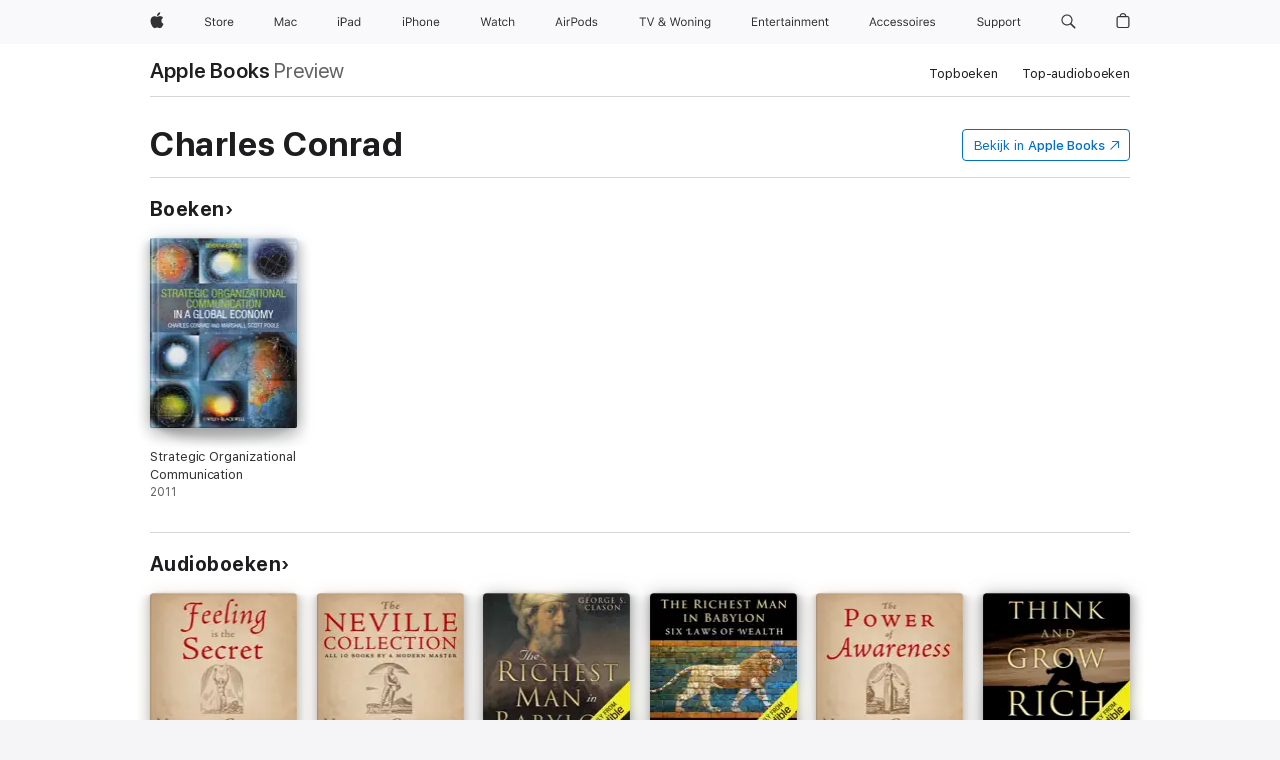

--- FILE ---
content_type: text/html
request_url: https://books.apple.com/nl/author/charles-conrad/id107548300
body_size: 35413
content:
<!DOCTYPE html><html  dir="ltr" lang="nl-NL"><head>
    <meta charset="utf-8">
    <meta http-equiv="X-UA-Compatible" content="IE=edge">
    <meta name="viewport" content="width=device-width, initial-scale=1, viewport-fit=cover">
    <meta name="applicable-device" content="pc,mobile">

    <script id="perfkit">window.initialPageRequestTime = +new Date();</script>
    <link rel="preconnect" href="https://amp-api.books.apple.com" crossorigin="">
<link rel="preconnect" href="https://is1-ssl.mzstatic.com" crossorigin="">
<link rel="preconnect" href="https://is2-ssl.mzstatic.com" crossorigin="">
<link rel="preconnect" href="https://is3-ssl.mzstatic.com" crossorigin="">
<link rel="preconnect" href="https://is4-ssl.mzstatic.com" crossorigin="">
<link rel="preconnect" href="https://is5-ssl.mzstatic.com" crossorigin="">
<link rel="preconnect" href="https://xp.apple.com" crossorigin="">
<link rel="preconnect" href="https://js-cdn.music.apple.com" crossorigin="">
<link rel="preconnect" href="https://www.apple.com" crossorigin="">
    
<meta name="web-experience-app/config/environment" content="%7B%22appVersion%22%3A1%2C%22modulePrefix%22%3A%22web-experience-app%22%2C%22environment%22%3A%22production%22%2C%22rootURL%22%3A%22%2F%22%2C%22locationType%22%3A%22history-hash-router-scroll%22%2C%22historySupportMiddleware%22%3Atrue%2C%22EmberENV%22%3A%7B%22FEATURES%22%3A%7B%7D%2C%22EXTEND_PROTOTYPES%22%3A%7B%22Date%22%3Afalse%7D%2C%22_APPLICATION_TEMPLATE_WRAPPER%22%3Afalse%2C%22_DEFAULT_ASYNC_OBSERVERS%22%3Atrue%2C%22_JQUERY_INTEGRATION%22%3Afalse%2C%22_TEMPLATE_ONLY_GLIMMER_COMPONENTS%22%3Atrue%7D%2C%22APP%22%3A%7B%22PROGRESS_BAR_DELAY%22%3A3000%2C%22CLOCK_INTERVAL%22%3A1000%2C%22LOADING_SPINNER_SPY%22%3Atrue%2C%22BREAKPOINTS%22%3A%7B%22large%22%3A%7B%22min%22%3A1069%2C%22content%22%3A980%7D%2C%22medium%22%3A%7B%22min%22%3A735%2C%22max%22%3A1068%2C%22content%22%3A692%7D%2C%22small%22%3A%7B%22min%22%3A320%2C%22max%22%3A734%2C%22content%22%3A280%7D%7D%2C%22buildVariant%22%3A%22books%22%2C%22name%22%3A%22web-experience-app%22%2C%22version%22%3A%222548.0.0%2B0b472053%22%7D%2C%22MEDIA_API%22%3A%7B%22token%22%3A%22eyJhbGciOiJFUzI1NiIsInR5cCI6IkpXVCIsImtpZCI6IkNOM1dVNkVKTzEifQ.eyJpc3MiOiJOVjBTRVdHRlNSIiwiaWF0IjoxNzY0NzIyNzU2LCJleHAiOjE3NzE5ODAzNTYsInJvb3RfaHR0cHNfb3JpZ2luIjpbImFwcGxlLmNvbSJdfQ.Y-cFl9j5HGWR1S_YFqK_Hy1qwk1hW9aBvWtIfb4iDzMDCQO9JcdexCvQGzSRxWYIEXS3JtD3vpWxYDj3puQYsA%22%7D%2C%22i18n%22%3A%7B%22defaultLocale%22%3A%22en-gb%22%2C%22useDevLoc%22%3Afalse%2C%22pathToLocales%22%3A%22dist%2Flocales%22%7D%2C%22MEDIA_ARTWORK%22%3A%7B%22BREAKPOINTS%22%3A%7B%22large%22%3A%7B%22min%22%3A1069%2C%22content%22%3A980%7D%2C%22medium%22%3A%7B%22min%22%3A735%2C%22max%22%3A1068%2C%22content%22%3A692%7D%2C%22small%22%3A%7B%22min%22%3A320%2C%22max%22%3A734%2C%22content%22%3A280%7D%7D%7D%2C%22API%22%3A%7B%22BookHost%22%3A%22https%3A%2F%2Famp-api.books.apple.com%22%2C%22obcMetadataBaseUrl%22%3A%22%2Fapi%2Fbooks-metadata%22%2C%22globalElementsPath%22%3A%22%2Fglobal-elements%22%7D%2C%22fastboot%22%3A%7B%22hostWhitelist%22%3A%5B%7B%7D%5D%7D%2C%22ember-short-number%22%3A%7B%22locales%22%3A%5B%22ar-dz%22%2C%22ar-bh%22%2C%22ar-eg%22%2C%22ar-iq%22%2C%22ar-jo%22%2C%22ar-kw%22%2C%22ar-lb%22%2C%22ar-ly%22%2C%22ar-ma%22%2C%22ar-om%22%2C%22ar-qa%22%2C%22ar-sa%22%2C%22ar-sd%22%2C%22ar-sy%22%2C%22ar-tn%22%2C%22ar-ae%22%2C%22ar-ye%22%2C%22he-il%22%2C%22iw-il%22%2C%22ca-es%22%2C%22cs-cz%22%2C%22da-dk%22%2C%22de-ch%22%2C%22de-de%22%2C%22el-gr%22%2C%22en-au%22%2C%22en-ca%22%2C%22en-gb%22%2C%22en-us%22%2C%22es-419%22%2C%22es-es%22%2C%22es-mx%22%2C%22es-xl%22%2C%22et-ee%22%2C%22fi-fi%22%2C%22fr-ca%22%2C%22fr-fr%22%2C%22hi-in%22%2C%22hr-hr%22%2C%22hu-hu%22%2C%22id-id%22%2C%22is-is%22%2C%22it-it%22%2C%22iw-il%22%2C%22ja-jp%22%2C%22ko-kr%22%2C%22lt-lt%22%2C%22lv-lv%22%2C%22ms-my%22%2C%22nl-nl%22%2C%22no-no%22%2C%22no-nb%22%2C%22nb-no%22%2C%22pl-pl%22%2C%22pt-br%22%2C%22pt-pt%22%2C%22ro-ro%22%2C%22ru-ru%22%2C%22sk-sk%22%2C%22sv-se%22%2C%22th-th%22%2C%22tr-tr%22%2C%22uk-ua%22%2C%22vi-vi%22%2C%22vi-vn%22%2C%22zh-cn%22%2C%22zh-hans%22%2C%22zh-hans-cn%22%2C%22zh-hant%22%2C%22zh-hant-hk%22%2C%22zh-hant-tw%22%2C%22zh-hk%22%2C%22zh-tw%22%2C%22ar%22%2C%22ca%22%2C%22cs%22%2C%22da%22%2C%22de%22%2C%22el%22%2C%22en%22%2C%22es%22%2C%22fi%22%2C%22fr%22%2C%22he%22%2C%22hi%22%2C%22hr%22%2C%22hu%22%2C%22id%22%2C%22is%22%2C%22it%22%2C%22ja%22%2C%22ko%22%2C%22lt%22%2C%22lv%22%2C%22ms%22%2C%22nb%22%2C%22nl%22%2C%22no%22%2C%22pl%22%2C%22pt%22%2C%22ro%22%2C%22ru%22%2C%22sk%22%2C%22sv%22%2C%22th%22%2C%22tr%22%2C%22uk%22%2C%22vi%22%2C%22zh%22%5D%7D%2C%22ember-cli-mirage%22%3A%7B%22enabled%22%3Afalse%2C%22usingProxy%22%3Afalse%2C%22useDefaultPassthroughs%22%3Atrue%7D%2C%22BREAKPOINTS%22%3A%7B%22large%22%3A%7B%22min%22%3A1069%2C%22content%22%3A980%7D%2C%22medium%22%3A%7B%22min%22%3A735%2C%22max%22%3A1068%2C%22content%22%3A692%7D%2C%22small%22%3A%7B%22min%22%3A320%2C%22max%22%3A734%2C%22content%22%3A280%7D%7D%2C%22METRICS%22%3A%7B%22variant%22%3A%22web%22%2C%22baseFields%22%3A%7B%22appName%22%3A%22web-experience-app%22%2C%22constraintProfiles%22%3A%5B%22AMPWeb%22%5D%7D%2C%22clickstream%22%3A%7B%22enabled%22%3Atrue%2C%22topic%22%3A%5B%22xp_amp_web_exp%22%5D%2C%22autoTrackClicks%22%3Atrue%7D%2C%22performance%22%3A%7B%22enabled%22%3Atrue%2C%22topic%22%3A%22xp_amp_bookstore_perf%22%7D%7D%2C%22MEDIA_SHELF%22%3A%7B%22GRID_CONFIG%22%3A%7B%22books-brick-row%22%3A%7B%22small%22%3A1%2C%22medium%22%3A2%2C%22large%22%3A3%7D%2C%22story%22%3A%7B%22small%22%3A1%2C%22medium%22%3A2%2C%22large%22%3A3%7D%2C%22small-brick%22%3A%7B%22small%22%3A1%2C%22medium%22%3A2%2C%22large%22%3A3%7D%2C%22editorial-lockup-large%22%3A%7B%22small%22%3A1%2C%22medium%22%3A2%2C%22large%22%3A2%7D%2C%22editorial-lockup-medium%22%3A%7B%22small%22%3A1%2C%22medium%22%3A2%2C%22large%22%3A3%7D%2C%22large-brick%22%3A%7B%22small%22%3A1%2C%22medium%22%3A1%2C%22large%22%3A2%7D%2C%22lockup-small%22%3A%7B%22small%22%3A1%2C%22medium%22%3A2%2C%22large%22%3A3%7D%2C%22lockup-large%22%3A%7B%22small%22%3A1%2C%22medium%22%3A3%2C%22large%22%3A4%7D%2C%22posters%22%3A%7B%22small%22%3A1%2C%22medium%22%3A1%2C%22large%22%3A2%7D%2C%22breakout-large%22%3A%7B%22small%22%3A1%2C%22medium%22%3A1%2C%22large%22%3A1%7D%7D%2C%22BREAKPOINTS%22%3A%7B%22large%22%3A%7B%22min%22%3A1069%2C%22content%22%3A980%7D%2C%22medium%22%3A%7B%22min%22%3A735%2C%22max%22%3A1068%2C%22content%22%3A692%7D%2C%22small%22%3A%7B%22min%22%3A320%2C%22max%22%3A734%2C%22content%22%3A280%7D%7D%7D%2C%22SASSKIT_GENERATOR%22%3A%7B%22VIEWPORT_CONFIG%22%3A%7B%22BREAKPOINTS%22%3A%7B%22large%22%3A%7B%22min%22%3A1069%2C%22content%22%3A980%7D%2C%22medium%22%3A%7B%22min%22%3A735%2C%22max%22%3A1068%2C%22content%22%3A692%7D%2C%22small%22%3A%7B%22min%22%3A320%2C%22max%22%3A734%2C%22content%22%3A280%7D%7D%7D%7D%2C%22features%22%3A%7B%22BUILD_VARIANT_APPS%22%3Afalse%2C%22BUILD_VARIANT_BOOKS%22%3Atrue%2C%22BUILD_VARIANT_FITNESS%22%3Afalse%2C%22BUILD_VARIANT_PODCASTS%22%3Afalse%2C%22BUILD_VARIANT_ITUNES%22%3Afalse%2C%22TV%22%3Afalse%2C%22PODCASTS%22%3Afalse%2C%22BOOKS%22%3Atrue%2C%22APPS%22%3Afalse%2C%22ARTISTS%22%3Afalse%2C%22DEEPLINK_ROUTE%22%3Afalse%2C%22EMBER_DATA%22%3Afalse%2C%22CHARTS%22%3Atrue%2C%22FITNESS%22%3Afalse%2C%22SHARE_UI%22%3Atrue%2C%22SEPARATE_RTL_STYLESHEET%22%3Atrue%7D%2C%22%40amp%2Fember-ui-global-elements%22%3A%7B%22useFooterWithoutRefundLink%22%3Atrue%7D%2C%22ember-cli-content-security-policy%22%3A%7B%22policy%22%3A%22upgrade-insecure-requests%20%3B%20default-src%20'none'%3B%20img-src%20'self'%20https%3A%2F%2F*.apple.com%20https%3A%2F%2F*.mzstatic.com%20data%3A%3B%20style-src%20'self'%20https%3A%2F%2F*.apple.com%20'unsafe-inline'%3B%20font-src%20'self'%20https%3A%2F%2F*.apple.com%3B%20media-src%20'self'%20https%3A%2F%2F*.apple.com%20blob%3A%3B%20connect-src%20'self'%20https%3A%2F%2F*.apple.com%20https%3A%2F%2F*.mzstatic.com%3B%20script-src%20'self'%20https%3A%2F%2F*.apple.com%20'unsafe-eval'%20'sha256-4ywTGAe4rEpoHt8XkjbkdOWklMJ%2F1Py%2Fx6b3%2FaGbtSQ%3D'%3B%20frame-src%20'self'%20https%3A%2F%2F*.apple.com%20itmss%3A%20itms-appss%3A%20itms-bookss%3A%20itms-itunesus%3A%20itms-messagess%3A%20itms-podcasts%3A%20itms-watchs%3A%20macappstores%3A%20musics%3A%20apple-musics%3A%20podcasts%3A%20videos%3A%3B%22%2C%22reportOnly%22%3Afalse%7D%2C%22exportApplicationGlobal%22%3Afalse%7D">
<!-- EMBER_CLI_FASTBOOT_TITLE --><link rel="stylesheet preload" name="fonts" href="//www.apple.com/wss/fonts?families=SF+Pro,v2|SF+Pro+Icons,v1|SF+Pro+Rounded,v1|New+York+Small,v1|New+York+Medium,v1" as="style"><link rel="stylesheet" type="text/css" href="https://www.apple.com/api-www/global-elements/global-header/v1/assets/globalheader.css" data-global-elements-nav-styles>
<link rel="stylesheet" type="text/css" href="/global-elements/2426.0.0/nl_NL/ac-global-footer.ec11165b7046eeda9654515512b0e174.css" data-global-elements-footer-styles>
<meta name="ac-gn-search-suggestions-enabled" content="false"/>
<meta name="globalnav-search-suggestions-enabled" content="false"/>
    <title>
      ‎Charles Conrad in Apple Books
    </title>
      <meta name="keywords" content="download, Charles Conrad, boeken op iphone, ipad, Mac, Apple Books">

      <meta name="description" content="Preview en download boeken van Charles Conrad, waaronder 'Strategic Organizational Communication'.">

<!---->
      <link rel="canonical" href="https://books.apple.com/nl/author/charles-conrad/id107548300">

      <link rel="icon" sizes="48x48" href="https://books.apple.com/assets/images/favicon/favicon-books-48-a8eb8171a8d912ed29d99e7a134953d3.png" type="image/png">

<!---->
<!---->
      <meta name="apple:content_id" content="107548300">

<!---->
      <script name="schema:person" type="application/ld+json">
        {"@context":"http://schema.org","@type":"Person","name":"Charles Conrad","jobTitle":{"@type":"definedTerm","name":"Author","@id":"https://www.wikidata.org/wiki/Q482980"},"hasOfferCatalog":{"itemListElement":[{"@type":"Book","name":"Strategic Organizational Communication"},{"@type":"AudioBook","name":"Feeling Is the Secret: The Neville Collection, Book 4 (Unabridged)"},{"@type":"AudioBook","name":"The Neville Collection: All the Books of a Modern Master (Unabridged)"},{"@type":"AudioBook","name":"The Richest Man in Babylon: Original 1926 Edition (Unabridged)"},{"@type":"AudioBook","name":"The Richest Man in Babylon: Six Laws of Wealth (Unabridged)"},{"@type":"AudioBook","name":"The Power of Awareness: The Neville Collection, Book 7 (Unabridged)"},{"@type":"AudioBook","name":"Think and Grow Rich (Unabridged)"},{"@type":"AudioBook","name":"Wake Up and Live! (Unabridged)"},{"@type":"AudioBook","name":"Prayer: The Art of Believing: The Neville Collection, Book 5 (Unabridged)"},{"@type":"AudioBook","name":"As a Man Thinketh: Original 1902 Edition (Unabridged)"},{"@type":"AudioBook","name":"The Game of Life and How to Play It (Unabridged)"},{"@type":"AudioBook","name":"Awakened Imagination: The Neville Collection, Book 8 (Unabridged)"},{"@type":"AudioBook","name":"The Law and the Promise: The Neville Collection, Book 10 (Unabridged)"},{"@type":"AudioBook","name":"Seedtime and Harvest: The Neville Collection, Book 9 (Unabridged)"},{"@type":"AudioBook","name":"Your Faith Is Your Fortune: The Neville Collection, Book 2 (Unabridged)"},{"@type":"AudioBook","name":"Freedom for All: The Neville Collection, Book 3 (Unabridged)"}]}}
      </script>

        <meta property="al:ios:app_store_id" content="364709193">
        <meta property="al:ios:app_name" content="Apple Books">

        <meta property="og:title" content="‎Charles Conrad">
        <meta property="og:description" content="‎Preview en download boeken van Charles Conrad, waaronder 'Strategic Organizational Communication'.">
        <meta property="og:site_name" content="Apple Books">
        <meta property="og:url" content="https://books.apple.com/nl/author/charles-conrad/id107548300">
        <meta property="og:locale" content="nl_NL">

        <meta name="twitter:title" content="‎Charles Conrad">
        <meta name="twitter:description" content="‎Preview en download boeken van Charles Conrad, waaronder 'Strategic Organizational Communication'.">
        <meta name="twitter:site" content="@AppleBooks">
        <meta name="twitter:card" content="summary">

<!---->
    <meta name="version" content="2548.0.0">
    <!-- @@HEAD@@ -->
    <script src="https://js-cdn.music.apple.com/musickit/v2/amp/musickit.js?t=1764722790239"></script>

    <link integrity="" rel="stylesheet" href="/assets/web-experience-app-real-f1ca40148188f63f7dd2cd7d4d6d7e05.css" data-rtl="/assets/web-experience-rtl-app-dc89d135bf4a79beed79bacafc906bdf.css">

    
  </head>
  <body class="no-js no-touch globalnav-scrim">
    <script type="x/boundary" id="fastboot-body-start"></script><div id="globalheader"><aside id="globalmessage-segment" lang="nl-NL" dir="ltr" class="globalmessage-segment"><ul data-strings="{&quot;view&quot;:&quot;{%STOREFRONT%} Start Store&quot;,&quot;segments&quot;:{&quot;smb&quot;:&quot;Start Store voor bedrijven&quot;,&quot;eduInd&quot;:&quot;Start Store voor het onderwijs&quot;,&quot;other&quot;:&quot;Start Store&quot;},&quot;exit&quot;:&quot;Sluit af&quot;}" class="globalmessage-segment-content"></ul></aside><nav id="globalnav" lang="nl-NL" dir="ltr" aria-label="Algemeen" data-analytics-element-engagement-start="globalnav:onFlyoutOpen" data-analytics-element-engagement-end="globalnav:onFlyoutClose" data-store-api="https://www.apple.com/[storefront]/shop/bag/status" data-analytics-activitymap-region-id="global nav" data-analytics-region="global nav" class="globalnav no-js   "><div class="globalnav-content"><div class="globalnav-item globalnav-menuback"><button aria-label="Hoofdmenu" class="globalnav-menuback-button"><span class="globalnav-chevron-icon"><svg height="48" viewbox="0 0 9 48" width="9" xmlns="http://www.w3.org/2000/svg"><path d="m1.5618 24.0621 6.5581-6.4238c.2368-.2319.2407-.6118.0088-.8486-.2324-.2373-.6123-.2407-.8486-.0088l-7 6.8569c-.1157.1138-.1807.2695-.1802.4316.001.1621.0674.3174.1846.4297l7 6.7241c.1162.1118.2661.1675.4155.1675.1577 0 .3149-.062.4326-.1846.2295-.2388.2222-.6187-.0171-.8481z"/></svg></span></button></div><ul id="globalnav-list" class="globalnav-list"><li data-analytics-element-engagement="globalnav hover - apple" class="
				globalnav-item
				globalnav-item-apple
				
				
			"><a href="https://www.apple.com/nl/" data-globalnav-item-name="apple" data-analytics-title="apple home" aria-label="Apple" class="globalnav-link globalnav-link-apple"><span class="globalnav-image-regular globalnav-link-image"><svg height="44" viewbox="0 0 14 44" width="14" xmlns="http://www.w3.org/2000/svg"><path d="m13.0729 17.6825a3.61 3.61 0 0 0 -1.7248 3.0365 3.5132 3.5132 0 0 0 2.1379 3.2223 8.394 8.394 0 0 1 -1.0948 2.2618c-.6816.9812-1.3943 1.9623-2.4787 1.9623s-1.3633-.63-2.613-.63c-1.2187 0-1.6525.6507-2.644.6507s-1.6834-.9089-2.4787-2.0243a9.7842 9.7842 0 0 1 -1.6628-5.2776c0-3.0984 2.014-4.7405 3.9969-4.7405 1.0535 0 1.9314.6919 2.5924.6919.63 0 1.6112-.7333 2.8092-.7333a3.7579 3.7579 0 0 1 3.1604 1.5802zm-3.7284-2.8918a3.5615 3.5615 0 0 0 .8469-2.22 1.5353 1.5353 0 0 0 -.031-.32 3.5686 3.5686 0 0 0 -2.3445 1.2084 3.4629 3.4629 0 0 0 -.8779 2.1585 1.419 1.419 0 0 0 .031.2892 1.19 1.19 0 0 0 .2169.0207 3.0935 3.0935 0 0 0 2.1586-1.1368z"/></svg></span><span class="globalnav-image-compact globalnav-link-image"><svg height="48" viewbox="0 0 17 48" width="17" xmlns="http://www.w3.org/2000/svg"><path d="m15.5752 19.0792a4.2055 4.2055 0 0 0 -2.01 3.5376 4.0931 4.0931 0 0 0 2.4908 3.7542 9.7779 9.7779 0 0 1 -1.2755 2.6351c-.7941 1.1431-1.6244 2.2862-2.8878 2.2862s-1.5883-.734-3.0443-.734c-1.42 0-1.9252.7581-3.08.7581s-1.9611-1.0589-2.8876-2.3584a11.3987 11.3987 0 0 1 -1.9373-6.1487c0-3.61 2.3464-5.523 4.6566-5.523 1.2274 0 2.25.8062 3.02.8062.734 0 1.8771-.8543 3.2729-.8543a4.3778 4.3778 0 0 1 3.6822 1.841zm-6.8586-2.0456a1.3865 1.3865 0 0 1 -.2527-.024 1.6557 1.6557 0 0 1 -.0361-.337 4.0341 4.0341 0 0 1 1.0228-2.5148 4.1571 4.1571 0 0 1 2.7314-1.4078 1.7815 1.7815 0 0 1 .0361.373 4.1487 4.1487 0 0 1 -.9867 2.587 3.6039 3.6039 0 0 1 -2.5148 1.3236z"/></svg></span><span class="globalnav-link-text">Apple</span></a></li><li data-topnav-flyout-item="menu" data-topnav-flyout-label="Menu" role="none" class="globalnav-item globalnav-menu"><div data-topnav-flyout="menu" class="globalnav-flyout"><div class="globalnav-menu-list"><div data-analytics-element-engagement="globalnav hover - store" class="
				globalnav-item
				globalnav-item-store
				globalnav-item-menu
				
			"><ul role="none" class="globalnav-submenu-trigger-group"><li class="globalnav-submenu-trigger-item"><a href="https://www.apple.com/nl/shop/goto/store" data-globalnav-item-name="store" data-topnav-flyout-trigger-compact data-analytics-title="store" data-analytics-element-engagement="hover - store" aria-label="Store" class="globalnav-link globalnav-submenu-trigger-link globalnav-link-store"><span class="globalnav-link-text-container"><span class="globalnav-image-regular globalnav-link-image"><svg height="44" viewbox="0 0 30 44" width="30" xmlns="http://www.w3.org/2000/svg"><path d="m26.5679 20.4629c1.002 0 1.67.738 1.693 1.857h-3.48c.076-1.119.779-1.857 1.787-1.857zm2.754 2.672v-.387c0-1.963-1.037-3.176-2.742-3.176-1.735 0-2.848 1.289-2.848 3.276 0 1.998 1.096 3.263 2.848 3.263 1.383 0 2.367-.668 2.66-1.746h-1.008c-.264.557-.814.856-1.629.856-1.072 0-1.769-.791-1.822-2.039v-.047zm-9.547-3.451h.96v.937h.094c.188-.615.914-1.049 1.752-1.049.164 0 .375.012.504.03v1.007c-.082-.023-.445-.058-.644-.058-.961 0-1.659 1.098-1.659 1.535v3.914h-1.007zm-4.27 5.519c-1.195 0-1.869-.867-1.869-2.361 0-1.5.674-2.361 1.869-2.361 1.196 0 1.87.861 1.87 2.361 0 1.494-.674 2.361-1.87 2.361zm0-5.631c-1.798 0-2.912 1.237-2.912 3.27 0 2.027 1.114 3.269 2.912 3.269 1.799 0 2.913-1.242 2.913-3.269 0-2.033-1.114-3.27-2.913-3.27zm-5.478-1.475v1.635h1.407v.843h-1.407v3.575c0 .744.282 1.06.938 1.06.182 0 .281-.006.469-.023v.849c-.199.035-.393.059-.592.059-1.301 0-1.822-.481-1.822-1.688v-3.832h-1.02v-.843h1.02v-1.635zm-8.103 5.694c.129.885.973 1.447 2.174 1.447 1.137 0 1.975-.615 1.975-1.453 0-.72-.527-1.177-1.693-1.47l-1.084-.282c-1.53-.386-2.192-1.078-2.192-2.279 0-1.436 1.201-2.408 2.988-2.408 1.635 0 2.854.972 2.942 2.338h-1.061c-.146-.867-.861-1.383-1.916-1.383-1.125 0-1.869.562-1.869 1.418 0 .662.463 1.043 1.629 1.342l.885.234c1.752.439 2.455 1.119 2.455 2.361 0 1.553-1.225 2.543-3.158 2.543-1.793 0-3.03-.949-3.141-2.408z"/></svg></span><span class="globalnav-link-text">Store</span></span></a></li></ul></div><div data-analytics-element-engagement="globalnav hover - mac" class="
				globalnav-item
				globalnav-item-mac
				globalnav-item-menu
				
			"><ul role="none" class="globalnav-submenu-trigger-group"><li class="globalnav-submenu-trigger-item"><a href="https://www.apple.com/nl/mac/" data-globalnav-item-name="mac" data-topnav-flyout-trigger-compact data-analytics-title="mac" data-analytics-element-engagement="hover - mac" aria-label="Mac" class="globalnav-link globalnav-submenu-trigger-link globalnav-link-mac"><span class="globalnav-link-text-container"><span class="globalnav-image-regular globalnav-link-image"><svg height="44" viewbox="0 0 23 44" width="23" xmlns="http://www.w3.org/2000/svg"><path d="m8.1558 25.9987v-6.457h-.0703l-2.666 6.457h-.8907l-2.666-6.457h-.0703v6.457h-.9844v-8.4551h1.2246l2.8945 7.0547h.0938l2.8945-7.0547h1.2246v8.4551zm2.5166-1.7696c0-1.1309.832-1.7812 2.3027-1.8691l1.8223-.1113v-.5742c0-.7793-.4863-1.207-1.4297-1.207-.7559 0-1.2832.2871-1.4238.7852h-1.0195c.1348-1.0137 1.1309-1.6816 2.4785-1.6816 1.541 0 2.4023.791 2.4023 2.1035v4.3242h-.9609v-.9318h-.0938c-.4102.6738-1.1016 1.043-1.9453 1.043-1.2246 0-2.1328-.7266-2.1328-1.8809zm4.125-.5859v-.5801l-1.6992.1113c-.9609.0645-1.3828.3984-1.3828 1.0312 0 .6445.5449 1.0195 1.2773 1.0195 1.0371.0001 1.8047-.6796 1.8047-1.5819zm6.958-2.0273c-.1641-.627-.7207-1.1367-1.6289-1.1367-1.1367 0-1.8516.9082-1.8516 2.3379 0 1.459.7266 2.3848 1.8516 2.3848.8496 0 1.4414-.3926 1.6289-1.1074h1.0195c-.1816 1.1602-1.125 2.0156-2.6426 2.0156-1.7695 0-2.9004-1.2832-2.9004-3.293 0-1.9688 1.125-3.2461 2.8945-3.2461 1.5352 0 2.4727.9199 2.6484 2.0449z"/></svg></span><span class="globalnav-link-text">Mac</span></span></a></li></ul></div><div data-analytics-element-engagement="globalnav hover - ipad" class="
				globalnav-item
				globalnav-item-ipad
				globalnav-item-menu
				
			"><ul role="none" class="globalnav-submenu-trigger-group"><li class="globalnav-submenu-trigger-item"><a href="https://www.apple.com/nl/ipad/" data-globalnav-item-name="ipad" data-topnav-flyout-trigger-compact data-analytics-title="ipad" data-analytics-element-engagement="hover - ipad" aria-label="iPad" class="globalnav-link globalnav-submenu-trigger-link globalnav-link-ipad"><span class="globalnav-link-text-container"><span class="globalnav-image-regular globalnav-link-image"><svg height="44" viewbox="0 0 24 44" width="24" xmlns="http://www.w3.org/2000/svg"><path d="m14.9575 23.7002c0 .902-.768 1.582-1.805 1.582-.732 0-1.277-.375-1.277-1.02 0-.632.422-.966 1.383-1.031l1.699-.111zm-1.395-4.072c-1.347 0-2.343.668-2.478 1.681h1.019c.141-.498.668-.785 1.424-.785.944 0 1.43.428 1.43 1.207v.574l-1.822.112c-1.471.088-2.303.738-2.303 1.869 0 1.154.908 1.881 2.133 1.881.844 0 1.535-.369 1.945-1.043h.094v.931h.961v-4.324c0-1.312-.862-2.103-2.403-2.103zm6.769 5.575c-1.155 0-1.846-.885-1.846-2.361 0-1.471.697-2.362 1.846-2.362 1.142 0 1.857.914 1.857 2.362 0 1.459-.709 2.361-1.857 2.361zm1.834-8.027v3.503h-.088c-.358-.691-1.102-1.107-1.981-1.107-1.605 0-2.654 1.289-2.654 3.27 0 1.986 1.037 3.269 2.654 3.269.873 0 1.623-.416 2.022-1.119h.093v1.008h.961v-8.824zm-15.394 4.869h-1.863v-3.563h1.863c1.225 0 1.899.639 1.899 1.799 0 1.119-.697 1.764-1.899 1.764zm.276-4.5h-3.194v8.455h1.055v-3.018h2.127c1.588 0 2.719-1.119 2.719-2.701 0-1.611-1.108-2.736-2.707-2.736zm-6.064 8.454h1.008v-6.316h-1.008zm-.199-8.237c0-.387.316-.704.703-.704s.703.317.703.704c0 .386-.316.703-.703.703s-.703-.317-.703-.703z"/></svg></span><span class="globalnav-link-text">iPad</span></span></a></li></ul></div><div data-analytics-element-engagement="globalnav hover - iphone" class="
				globalnav-item
				globalnav-item-iphone
				globalnav-item-menu
				
			"><ul role="none" class="globalnav-submenu-trigger-group"><li class="globalnav-submenu-trigger-item"><a href="https://www.apple.com/nl/iphone/" data-globalnav-item-name="iphone" data-topnav-flyout-trigger-compact data-analytics-title="iphone" data-analytics-element-engagement="hover - iphone" aria-label="iPhone" class="globalnav-link globalnav-submenu-trigger-link globalnav-link-iphone"><span class="globalnav-link-text-container"><span class="globalnav-image-regular globalnav-link-image"><svg height="44" viewbox="0 0 38 44" width="38" xmlns="http://www.w3.org/2000/svg"><path d="m32.7129 22.3203h3.48c-.023-1.119-.691-1.857-1.693-1.857-1.008 0-1.711.738-1.787 1.857zm4.459 2.045c-.293 1.078-1.277 1.746-2.66 1.746-1.752 0-2.848-1.266-2.848-3.264 0-1.986 1.113-3.275 2.848-3.275 1.705 0 2.742 1.213 2.742 3.176v.386h-4.541v.047c.053 1.248.75 2.039 1.822 2.039.815 0 1.366-.298 1.629-.855zm-12.282-4.682h.961v.996h.094c.316-.697.932-1.107 1.898-1.107 1.418 0 2.209.838 2.209 2.338v4.09h-1.007v-3.844c0-1.137-.481-1.676-1.489-1.676s-1.658.674-1.658 1.781v3.739h-1.008zm-2.499 3.158c0-1.5-.674-2.361-1.869-2.361-1.196 0-1.87.861-1.87 2.361 0 1.495.674 2.362 1.87 2.362 1.195 0 1.869-.867 1.869-2.362zm-4.782 0c0-2.033 1.114-3.269 2.913-3.269 1.798 0 2.912 1.236 2.912 3.269 0 2.028-1.114 3.27-2.912 3.27-1.799 0-2.913-1.242-2.913-3.27zm-6.636-5.666h1.008v3.504h.093c.317-.697.979-1.107 1.946-1.107 1.336 0 2.179.855 2.179 2.338v4.09h-1.007v-3.844c0-1.119-.504-1.676-1.459-1.676-1.131 0-1.752.715-1.752 1.781v3.739h-1.008zm-6.015 4.87h1.863c1.202 0 1.899-.645 1.899-1.764 0-1.16-.674-1.799-1.899-1.799h-1.863zm2.139-4.5c1.599 0 2.707 1.125 2.707 2.736 0 1.582-1.131 2.701-2.719 2.701h-2.127v3.018h-1.055v-8.455zm-6.114 8.454h1.008v-6.316h-1.008zm-.2-8.238c0-.386.317-.703.703-.703.387 0 .704.317.704.703 0 .387-.317.704-.704.704-.386 0-.703-.317-.703-.704z"/></svg></span><span class="globalnav-link-text">iPhone</span></span></a></li></ul></div><div data-analytics-element-engagement="globalnav hover - watch" class="
				globalnav-item
				globalnav-item-watch
				globalnav-item-menu
				
			"><ul role="none" class="globalnav-submenu-trigger-group"><li class="globalnav-submenu-trigger-item"><a href="https://www.apple.com/nl/watch/" data-globalnav-item-name="watch" data-topnav-flyout-trigger-compact data-analytics-title="watch" data-analytics-element-engagement="hover - watch" aria-label="Watch" class="globalnav-link globalnav-submenu-trigger-link globalnav-link-watch"><span class="globalnav-link-text-container"><span class="globalnav-image-regular globalnav-link-image"><svg height="44" viewbox="0 0 35 44" width="35" xmlns="http://www.w3.org/2000/svg"><path d="m28.9819 17.1758h1.008v3.504h.094c.316-.697.978-1.108 1.945-1.108 1.336 0 2.18.856 2.18 2.338v4.09h-1.008v-3.844c0-1.119-.504-1.675-1.459-1.675-1.131 0-1.752.715-1.752 1.781v3.738h-1.008zm-2.42 4.441c-.164-.627-.721-1.136-1.629-1.136-1.137 0-1.852.908-1.852 2.338 0 1.459.727 2.384 1.852 2.384.849 0 1.441-.392 1.629-1.107h1.019c-.182 1.16-1.125 2.016-2.642 2.016-1.77 0-2.901-1.284-2.901-3.293 0-1.969 1.125-3.247 2.895-3.247 1.535 0 2.472.92 2.648 2.045zm-6.533-3.568v1.635h1.407v.844h-1.407v3.574c0 .744.282 1.06.938 1.06.182 0 .281-.006.469-.023v.85c-.2.035-.393.058-.592.058-1.301 0-1.822-.48-1.822-1.687v-3.832h-1.02v-.844h1.02v-1.635zm-4.2 5.596v-.58l-1.699.111c-.961.064-1.383.398-1.383 1.031 0 .645.545 1.02 1.277 1.02 1.038 0 1.805-.68 1.805-1.582zm-4.125.586c0-1.131.832-1.782 2.303-1.869l1.822-.112v-.574c0-.779-.486-1.207-1.43-1.207-.755 0-1.283.287-1.423.785h-1.02c.135-1.014 1.131-1.682 2.479-1.682 1.541 0 2.402.792 2.402 2.104v4.324h-.961v-.931h-.094c-.41.673-1.101 1.043-1.945 1.043-1.225 0-2.133-.727-2.133-1.881zm-7.684 1.769h-.996l-2.303-8.455h1.101l1.682 6.873h.07l1.893-6.873h1.066l1.893 6.873h.07l1.682-6.873h1.101l-2.302 8.455h-.996l-1.946-6.674h-.07z"/></svg></span><span class="globalnav-link-text">Watch</span></span></a></li></ul></div><div data-analytics-element-engagement="globalnav hover - airpods" class="
				globalnav-item
				globalnav-item-airpods
				globalnav-item-menu
				
			"><ul role="none" class="globalnav-submenu-trigger-group"><li class="globalnav-submenu-trigger-item"><a href="https://www.apple.com/nl/airpods/" data-globalnav-item-name="airpods" data-topnav-flyout-trigger-compact data-analytics-title="airpods" data-analytics-element-engagement="hover - airpods" aria-label="AirPods" class="globalnav-link globalnav-submenu-trigger-link globalnav-link-airpods"><span class="globalnav-link-text-container"><span class="globalnav-image-regular globalnav-link-image"><svg height="44" viewbox="0 0 43 44" width="43" xmlns="http://www.w3.org/2000/svg"><path d="m11.7153 19.6836h.961v.937h.094c.187-.615.914-1.048 1.752-1.048.164 0 .375.011.504.029v1.008c-.082-.024-.446-.059-.645-.059-.961 0-1.658.645-1.658 1.535v3.914h-1.008zm28.135-.111c1.324 0 2.244.656 2.379 1.693h-.996c-.135-.504-.627-.838-1.389-.838-.75 0-1.336.381-1.336.943 0 .434.352.704 1.096.885l.973.235c1.189.287 1.763.802 1.763 1.711 0 1.13-1.095 1.91-2.531 1.91-1.406 0-2.373-.674-2.484-1.723h1.037c.17.533.674.873 1.482.873.85 0 1.459-.404 1.459-.984 0-.434-.328-.727-1.002-.891l-1.084-.264c-1.183-.287-1.722-.796-1.722-1.71 0-1.049 1.013-1.84 2.355-1.84zm-6.665 5.631c-1.155 0-1.846-.885-1.846-2.362 0-1.471.697-2.361 1.846-2.361 1.142 0 1.857.914 1.857 2.361 0 1.459-.709 2.362-1.857 2.362zm1.834-8.028v3.504h-.088c-.358-.691-1.102-1.107-1.981-1.107-1.605 0-2.654 1.289-2.654 3.269 0 1.987 1.037 3.27 2.654 3.27.873 0 1.623-.416 2.022-1.119h.094v1.007h.961v-8.824zm-9.001 8.028c-1.195 0-1.869-.868-1.869-2.362 0-1.5.674-2.361 1.869-2.361 1.196 0 1.869.861 1.869 2.361 0 1.494-.673 2.362-1.869 2.362zm0-5.631c-1.799 0-2.912 1.236-2.912 3.269 0 2.028 1.113 3.27 2.912 3.27s2.912-1.242 2.912-3.27c0-2.033-1.113-3.269-2.912-3.269zm-17.071 6.427h1.008v-6.316h-1.008zm-.199-8.238c0-.387.317-.703.703-.703.387 0 .703.316.703.703s-.316.703-.703.703c-.386 0-.703-.316-.703-.703zm-6.137 4.922 1.324-3.773h.093l1.325 3.773zm1.892-5.139h-1.043l-3.117 8.455h1.107l.85-2.42h3.363l.85 2.42h1.107zm14.868 4.5h-1.864v-3.562h1.864c1.224 0 1.898.639 1.898 1.799 0 1.119-.697 1.763-1.898 1.763zm.275-4.5h-3.193v8.455h1.054v-3.017h2.127c1.588 0 2.719-1.119 2.719-2.701 0-1.612-1.107-2.737-2.707-2.737z"/></svg></span><span class="globalnav-link-text">AirPods</span></span></a></li></ul></div><div data-analytics-element-engagement="globalnav hover - tv-home" class="
				globalnav-item
				globalnav-item-tv-home
				globalnav-item-menu
				
			"><ul role="none" class="globalnav-submenu-trigger-group"><li class="globalnav-submenu-trigger-item"><a href="https://www.apple.com/nl/tv-home/" data-globalnav-item-name="tv-home" data-topnav-flyout-trigger-compact data-analytics-title="tv &amp; home" data-analytics-element-engagement="hover - tv &amp; home" aria-label="TV &amp; Woning" class="globalnav-link globalnav-submenu-trigger-link globalnav-link-tv-home"><span class="globalnav-link-text-container"><span class="globalnav-image-regular globalnav-link-image"><svg height="44" viewbox="0 0 74 44" width="74" xmlns="http://www.w3.org/2000/svg"><path d="m4.2754 26v-7.5059h-2.7246v-.9492h6.5039v.9492h-2.7246v7.5059zm7.7314 0-3.1172-8.4551h1.1074l2.4844 7.0898h.0938l2.4844-7.0898h1.1074l-3.1172 8.4551zm13.981-.8438c-.7207.6328-1.7109 1.002-2.7363 1.002-1.6816 0-2.8594-.9961-2.8594-2.4141 0-1.002.5449-1.7637 1.6758-2.3613.0762-.0352.2344-.1172.3281-.1641-.7793-.8203-1.0605-1.3652-1.0605-1.9805 0-1.084.9199-1.8926 2.1562-1.8926 1.248 0 2.1562.7969 2.1562 1.9043 0 .8672-.5215 1.5-1.8281 2.1855l2.1152 2.2734c.2637-.5273.3984-1.2188.3984-2.2734v-.1465h.9844v.1523c0 1.3125-.2344 2.2676-.6973 2.9824l1.4708 1.5764h-1.3242zm-4.541-1.4824c0 .9492.7676 1.5938 1.8984 1.5938.7676 0 1.5586-.3047 2.0215-.791l-2.3906-2.6133c-.0645.0234-.2168.0996-.2988.1406-.8145.4219-1.2305 1.0078-1.2305 1.6699zm3.2109-4.3886c0-.6562-.4746-1.1016-1.1602-1.1016-.6738 0-1.1543.457-1.1543 1.1133 0 .4688.2402.8789.9082 1.541 1.0313-.5274 1.4063-.9492 1.4063-1.5527zm10.5703 6.7148h-.9961l-2.3027-8.4551h1.1016l1.6816 6.873h.0703l1.8926-6.873h1.0664l1.8926 6.873h.0703l1.6816-6.873h1.1016l-2.3027 8.4551h-.9961l-1.9453-6.6738h-.0703zm7.7139-3.1582c0-2.0332 1.1133-3.2695 2.9121-3.2695s2.9121 1.2363 2.9121 3.2695c0 2.0273-1.1133 3.2695-2.9121 3.2695s-2.9121-1.2422-2.9121-3.2695zm4.7812 0c0-1.5-.6738-2.3613-1.8691-2.3613s-1.8691.8613-1.8691 2.3613c0 1.4941.6738 2.3613 1.8691 2.3613s1.8691-.8672 1.8691-2.3613zm2.5054-3.1582h.9609v.9961h.0938c.3164-.6973.9316-1.1074 1.8984-1.1074 1.418 0 2.209.8379 2.209 2.3379v4.0898h-1.0078v-3.8438c0-1.1367-.4805-1.6758-1.4883-1.6758s-1.6582.6738-1.6582 1.7812v3.7384h-1.0078zm6.7061-1.9219c0-.3867.3164-.7031.7031-.7031s.7031.3164.7031.7031-.3164.7031-.7031.7031-.7031-.3164-.7031-.7031zm.1992 1.9219h1.0078v6.3164h-1.0078zm2.8096 0h.9609v.9961h.0938c.3164-.6973.9316-1.1074 1.8984-1.1074 1.418 0 2.209.8379 2.209 2.3379v4.0898h-1.0078v-3.8438c0-1.1367-.4805-1.6758-1.4883-1.6758s-1.6582.6738-1.6582 1.7812v3.7384h-1.0078zm6.8349 7.0137h1.0664c.1113.5156.6738.8496 1.582.8496 1.1309 0 1.8047-.5566 1.8047-1.4883v-1.2422h-.0938c-.3984.6973-1.1133 1.0898-1.9805 1.0898-1.6348 0-2.6484-1.2656-2.6484-3.1582s1.0254-3.1758 2.6484-3.1758c.8848 0 1.6641.4336 2.0273 1.1133h.0938v-1.002h.9609v6.4277c0 1.4121-1.0898 2.3145-2.8125 2.3145-1.5233.0001-2.4959-.6855-2.6483-1.7284zm4.4766-3.9493c0-1.377-.709-2.2676-1.875-2.2676-1.1719 0-1.8281.8906-1.8281 2.2676s.6562 2.2676 1.8281 2.2676 1.875-.8906 1.875-2.2676z"/></svg></span><span class="globalnav-link-text">TV &amp; Woning</span></span></a></li></ul></div><div data-analytics-element-engagement="globalnav hover - entertainment" class="
				globalnav-item
				globalnav-item-entertainment
				globalnav-item-menu
				
			"><ul role="none" class="globalnav-submenu-trigger-group"><li class="globalnav-submenu-trigger-item"><a href="https://www.apple.com/nl/entertainment/" data-globalnav-item-name="entertainment" data-topnav-flyout-trigger-compact data-analytics-title="entertainment" data-analytics-element-engagement="hover - entertainment" aria-label="Entertainment" class="globalnav-link globalnav-submenu-trigger-link globalnav-link-entertainment"><span class="globalnav-link-text-container"><span class="globalnav-image-regular globalnav-link-image"><svg xmlns="http://www.w3.org/2000/svg" viewbox="0 0 77 44" width="77" height="44"><path d="m0 17.4863h5.2383v.9492h-4.1836v2.7129h3.9668v.9375h-3.9668v2.9062h4.1836v.9492h-5.2383zm6.8994 2.1387h1.0195v.9492h.0938c.3164-.668.9082-1.0605 1.8398-1.0605 1.418 0 2.209.8379 2.209 2.3379v4.0898h-1.0195v-3.8438c0-1.1367-.4688-1.6816-1.4766-1.6816s-1.6465.6797-1.6465 1.7871v3.7383h-1.0195zm7.2803 4.6758v-3.832h-.9961v-.8438h.9961v-1.6348h1.0547v1.6348h1.3828v.8438h-1.3828v3.5742c0 .7441.2578 1.043.9141 1.043.1816 0 .2812-.0059.4688-.0234v.8672c-.1992.0352-.3926.0586-.5918.0586-1.3009-.0001-1.8458-.4806-1.8458-1.6876zm3.4365-1.4942v-.0059c0-1.9512 1.1133-3.2871 2.8301-3.2871s2.7598 1.2773 2.7598 3.1641v.3984h-4.5469c.0293 1.3066.75 2.0684 1.875 2.0684.8555 0 1.3828-.4043 1.5527-.7852l.0234-.0527h1.0195l-.0117.0469c-.2168.8555-1.1191 1.6992-2.6074 1.6992-1.8046 0-2.8945-1.2656-2.8945-3.2461zm1.0606-.5449h3.4922c-.1055-1.248-.7969-1.8398-1.7285-1.8398-.9376 0-1.6524.6386-1.7637 1.8398zm5.9912-2.6367h1.0195v.9375h.0938c.2402-.6621.832-1.0488 1.6875-1.0488.1934 0 .4102.0234.5098.041v.9902c-.2109-.0352-.4043-.0586-.627-.0586-.9727 0-1.6641.6152-1.6641 1.541v3.9141h-1.0195zm4.9658 4.6758v-3.832h-.9961v-.8438h.9961v-1.6348h1.0547v1.6348h1.3828v.8438h-1.3828v3.5742c0 .7441.2578 1.043.9141 1.043.1816 0 .2812-.0059.4688-.0234v.8672c-.1992.0352-.3926.0586-.5918.0586-1.3009-.0001-1.8458-.4806-1.8458-1.6876zm3.4658-.1231v-.0117c0-1.125.832-1.7754 2.3027-1.8633l1.8105-.1113v-.5742c0-.7793-.4746-1.2012-1.418-1.2012-.7559 0-1.2539.2812-1.418.7734l-.0059.0176h-1.0195l.0059-.0352c.1641-.9902 1.125-1.6582 2.4727-1.6582 1.541 0 2.4023.791 2.4023 2.1035v4.3242h-1.0195v-.9316h-.0938c-.3984.6738-1.0605 1.043-1.9102 1.043-1.201 0-2.1092-.7265-2.1092-1.875zm2.3203.9903c1.0371 0 1.793-.6797 1.793-1.582v-.5742l-1.6875.1055c-.9609.0586-1.3828.3984-1.3828 1.0254v.0117c0 .6386.5449 1.0136 1.2773 1.0136zm4.3926-7.4649c0-.3867.3164-.7031.7031-.7031s.7031.3164.7031.7031-.3164.7031-.7031.7031-.7031-.3164-.7031-.7031zm.1875 1.9219h1.0195v6.3164h-1.0195zm2.8213 0h1.0195v.9492h.0938c.3164-.668.9082-1.0605 1.8398-1.0605 1.418 0 2.209.8379 2.209 2.3379v4.0898h-1.0195v-3.8438c0-1.1367-.4688-1.6816-1.4766-1.6816s-1.6465.6797-1.6465 1.7871v3.7383h-1.0195zm6.8818 0h1.0195v.9609h.0938c.2812-.6797.8789-1.0723 1.7051-1.0723.8555 0 1.4531.4512 1.7461 1.1074h.0938c.3398-.668 1.0605-1.1074 1.9336-1.1074 1.2891 0 2.0098.7383 2.0098 2.0625v4.3652h-1.0195v-4.1309c0-.9316-.4277-1.3945-1.3184-1.3945-.8789 0-1.459.6621-1.459 1.4648v4.0605h-1.0195v-4.2891c0-.75-.5156-1.2363-1.3125-1.2363-.8262 0-1.4531.7207-1.4531 1.6113v3.9141h-1.0195v-6.3162zm10.0049 3.1816v-.0059c0-1.9512 1.1133-3.2871 2.8301-3.2871s2.7598 1.2773 2.7598 3.1641v.3984h-4.5469c.0293 1.3066.75 2.0684 1.875 2.0684.8555 0 1.3828-.4043 1.5527-.7852l.0234-.0527h1.0195l-.0116.0469c-.2168.8555-1.1191 1.6992-2.6074 1.6992-1.8047 0-2.8946-1.2656-2.8946-3.2461zm1.0606-.5449h3.4922c-.1055-1.248-.7969-1.8398-1.7285-1.8398-.9376 0-1.6524.6386-1.7637 1.8398zm5.9912-2.6367h1.0195v.9492h.0938c.3164-.668.9082-1.0605 1.8398-1.0605 1.418 0 2.209.8379 2.209 2.3379v4.0898h-1.0195v-3.8438c0-1.1367-.4688-1.6816-1.4766-1.6816s-1.6465.6797-1.6465 1.7871v3.7383h-1.0195zm7.2802 4.6758v-3.832h-.9961v-.8438h.9961v-1.6348h1.0547v1.6348h1.3828v.8438h-1.3828v3.5742c0 .7441.2578 1.043.9141 1.043.1816 0 .2812-.0059.4688-.0234v.8672c-.1992.0352-.3926.0586-.5918.0586-1.3008-.0001-1.8458-.4806-1.8458-1.6876z"/></svg></span><span class="globalnav-link-text">Entertainment</span></span></a></li></ul></div><div data-analytics-element-engagement="globalnav hover - accessories" class="
				globalnav-item
				globalnav-item-accessories
				globalnav-item-menu
				
			"><ul role="none" class="globalnav-submenu-trigger-group"><li class="globalnav-submenu-trigger-item"><a href="https://www.apple.com/nl/shop/goto/buy_accessories" data-globalnav-item-name="accessories" data-topnav-flyout-trigger-compact data-analytics-title="accessories" data-analytics-element-engagement="hover - accessories" aria-label="Accessoires" class="globalnav-link globalnav-submenu-trigger-link globalnav-link-accessories"><span class="globalnav-link-text-container"><span class="globalnav-image-regular globalnav-link-image"><svg height="44" viewbox="0 0 67 44" width="67" xmlns="http://www.w3.org/2000/svg"><path d="m5.6233 23.5801h-3.3633l-.8496 2.4199h-1.1074l3.1172-8.4551h1.043l3.1172 8.4551h-1.1075zm-3.0527-.8965h2.7422l-1.3242-3.7734h-.0938zm10.0986-1.0664c-.1641-.627-.7207-1.1367-1.6289-1.1367-1.1367 0-1.8516.9082-1.8516 2.3379 0 1.459.7266 2.3848 1.8516 2.3848.8496 0 1.4414-.3926 1.6289-1.1074h1.0195c-.1816 1.1602-1.125 2.0156-2.6426 2.0156-1.7695 0-2.9004-1.2832-2.9004-3.293 0-1.9688 1.125-3.2461 2.8945-3.2461 1.5352 0 2.4727.9199 2.6484 2.0449zm6.5947 0c-.1641-.627-.7207-1.1367-1.6289-1.1367-1.1367 0-1.8516.9082-1.8516 2.3379 0 1.459.7266 2.3848 1.8516 2.3848.8496 0 1.4414-.3926 1.6289-1.1074h1.0195c-.1816 1.1602-1.125 2.0156-2.6426 2.0156-1.7695 0-2.9004-1.2832-2.9004-3.293 0-1.9688 1.125-3.2461 2.8945-3.2461 1.5352 0 2.4727.9199 2.6484 2.0449zm7.5791 2.748c-.293 1.0781-1.2773 1.7461-2.6602 1.7461-1.752 0-2.8477-1.2656-2.8477-3.2637 0-1.9863 1.1133-3.2754 2.8477-3.2754 1.7051 0 2.7422 1.2129 2.7422 3.1758v.3867h-4.541v.0469c.0527 1.248.75 2.0391 1.8223 2.0391.8145 0 1.3652-.2988 1.6289-.8555zm-4.4589-2.0449h3.4805c-.0234-1.1191-.6914-1.8574-1.6934-1.8574-1.0078 0-1.711.7383-1.7871 1.8574zm8.2124-2.748c1.3242 0 2.2441.6562 2.3789 1.6934h-.9961c-.1348-.5039-.627-.8379-1.3887-.8379-.75 0-1.3359.3809-1.3359.9434 0 .4336.3516.7031 1.0957.8848l.9727.2344c1.1895.2871 1.7637.8027 1.7637 1.7109 0 1.1309-1.0957 1.9102-2.5313 1.9102-1.4062 0-2.373-.6738-2.4844-1.7227h1.0371c.1699.5332.6738.873 1.4824.873.8496 0 1.459-.4043 1.459-.9844 0-.4336-.3281-.7266-1.002-.8906l-1.084-.2637c-1.1836-.2871-1.7227-.7969-1.7227-1.7109.0001-1.0489 1.0138-1.8399 2.3556-1.8399zm6.0439 0c1.3242 0 2.2441.6562 2.3789 1.6934h-.9961c-.1348-.5039-.627-.8379-1.3887-.8379-.75 0-1.3359.3809-1.3359.9434 0 .4336.3516.7031 1.0957.8848l.9727.2344c1.1895.2871 1.7637.8027 1.7637 1.7109 0 1.1309-1.0957 1.9102-2.5312 1.9102-1.4062 0-2.373-.6738-2.4844-1.7227h1.0371c.1699.5332.6738.873 1.4824.873.8496 0 1.459-.4043 1.459-.9844 0-.4336-.3281-.7266-1.002-.8906l-1.084-.2637c-1.1836-.2871-1.7227-.7969-1.7227-1.7109 0-1.0489 1.0137-1.8399 2.3555-1.8399zm3.6358 3.2695c0-2.0332 1.1133-3.2695 2.9121-3.2695s2.9121 1.2363 2.9121 3.2695c0 2.0273-1.1133 3.2695-2.9121 3.2695s-2.9121-1.2422-2.9121-3.2695zm4.7812 0c0-1.5-.6738-2.3613-1.8691-2.3613s-1.8691.8613-1.8691 2.3613c0 1.4941.6738 2.3613 1.8691 2.3613s1.8691-.8672 1.8691-2.3613zm2.3291-5.0801c0-.3867.3164-.7031.7031-.7031s.7031.3164.7031.7031-.3164.7031-.7031.7031-.7031-.3164-.7031-.7031zm.1992 1.9219h1.0078v6.3164h-1.0078zm2.8101 0h.9609v.9375h.0938c.1875-.6152.9141-1.0488 1.752-1.0488.1641 0 .375.0117.5039.0293v1.0078c-.082-.0234-.4453-.0586-.6445-.0586-.9609 0-1.6582.6445-1.6582 1.5352v3.914h-1.0078v-6.3164zm9.4658 4.6816c-.293 1.0781-1.2773 1.7461-2.6602 1.7461-1.752 0-2.8477-1.2656-2.8477-3.2637 0-1.9863 1.1133-3.2754 2.8477-3.2754 1.7051 0 2.7422 1.2129 2.7422 3.1758v.3867h-4.541v.0469c.0527 1.248.75 2.0391 1.8223 2.0391.8145 0 1.3652-.2988 1.6289-.8555zm-4.459-2.0449h3.4805c-.0234-1.1191-.6914-1.8574-1.6934-1.8574-1.0078 0-1.7109.7383-1.7871 1.8574zm8.2119-2.748c1.3242 0 2.2441.6562 2.3789 1.6934h-.9961c-.1348-.5039-.627-.8379-1.3887-.8379-.75 0-1.3359.3809-1.3359.9434 0 .4336.3516.7031 1.0957.8848l.9727.2344c1.1895.2871 1.7637.8027 1.7637 1.7109 0 1.1309-1.0957 1.9102-2.5312 1.9102-1.4062 0-2.373-.6738-2.4844-1.7227h1.0371c.1699.5332.6738.873 1.4824.873.8496 0 1.459-.4043 1.459-.9844 0-.4336-.3281-.7266-1.002-.8906l-1.084-.2637c-1.1836-.2871-1.7227-.7969-1.7227-1.7109.0001-1.0489 1.0137-1.8399 2.3555-1.8399z"/></svg></span><span class="globalnav-link-text">Accessoires</span></span></a></li></ul></div><div data-analytics-element-engagement="globalnav hover - support" class="
				globalnav-item
				globalnav-item-support
				globalnav-item-menu
				
			"><ul role="none" class="globalnav-submenu-trigger-group"><li class="globalnav-submenu-trigger-item"><a href="https://support.apple.com/nl-nl/?cid=gn-ols-home-hp-tab" data-globalnav-item-name="support" data-topnav-flyout-trigger-compact data-analytics-title="support" data-analytics-element-engagement="hover - support" data-analytics-exit-link="true" aria-label="Support" class="globalnav-link globalnav-submenu-trigger-link globalnav-link-support"><span class="globalnav-link-text-container"><span class="globalnav-image-regular globalnav-link-image"><svg height="44" viewbox="0 0 44 44" width="44" xmlns="http://www.w3.org/2000/svg"><path d="m42.1206 18.0337v1.635h1.406v.844h-1.406v3.574c0 .744.281 1.06.937 1.06.182 0 .282-.006.469-.023v.849c-.199.036-.392.059-.592.059-1.3 0-1.822-.48-1.822-1.687v-3.832h-1.019v-.844h1.019v-1.635zm-6.131 1.635h.961v.937h.093c.188-.615.914-1.049 1.752-1.049.164 0 .375.012.504.03v1.008c-.082-.024-.445-.059-.644-.059-.961 0-1.659.644-1.659 1.535v3.914h-1.007zm-2.463 3.158c0-1.5-.674-2.361-1.869-2.361s-1.869.861-1.869 2.361c0 1.494.674 2.361 1.869 2.361s1.869-.867 1.869-2.361zm-4.781 0c0-2.033 1.113-3.27 2.912-3.27s2.912 1.237 2.912 3.27c0 2.027-1.113 3.27-2.912 3.27s-2.912-1.243-2.912-3.27zm-2.108 0c0-1.477-.692-2.361-1.846-2.361-1.143 0-1.863.908-1.863 2.361 0 1.447.72 2.361 1.857 2.361 1.16 0 1.852-.884 1.852-2.361zm1.043 0c0 1.975-1.049 3.27-2.655 3.27-.902 0-1.629-.393-1.974-1.061h-.094v3.059h-1.008v-8.426h.961v1.054h.094c.404-.726 1.16-1.166 2.021-1.166 1.612 0 2.655 1.284 2.655 3.27zm-8.048 0c0-1.477-.691-2.361-1.845-2.361-1.143 0-1.864.908-1.864 2.361 0 1.447.721 2.361 1.858 2.361 1.16 0 1.851-.884 1.851-2.361zm1.043 0c0 1.975-1.049 3.27-2.654 3.27-.902 0-1.629-.393-1.975-1.061h-.093v3.059h-1.008v-8.426h.961v1.054h.093c.405-.726 1.161-1.166 2.022-1.166 1.611 0 2.654 1.284 2.654 3.27zm-7.645 3.158h-.961v-.99h-.094c-.316.703-.99 1.102-1.957 1.102-1.418 0-2.156-.844-2.156-2.338v-4.09h1.008v3.844c0 1.136.422 1.664 1.43 1.664 1.113 0 1.722-.663 1.722-1.77v-3.738h1.008zm-11.69-2.209c.129.885.972 1.447 2.174 1.447 1.136 0 1.974-.615 1.974-1.453 0-.72-.527-1.177-1.693-1.47l-1.084-.282c-1.529-.386-2.192-1.078-2.192-2.279 0-1.435 1.202-2.408 2.989-2.408 1.634 0 2.853.973 2.941 2.338h-1.06c-.147-.867-.862-1.383-1.916-1.383-1.125 0-1.87.562-1.87 1.418 0 .662.463 1.043 1.629 1.342l.885.234c1.752.44 2.455 1.119 2.455 2.361 0 1.553-1.224 2.543-3.158 2.543-1.793 0-3.029-.949-3.141-2.408z"/></svg></span><span class="globalnav-link-text">Support</span></span></a></li></ul></div></div></div></li><li data-topnav-flyout-label="Zoeken op apple.com" data-analytics-title="open - search field" class="globalnav-item globalnav-search"><a role="button" id="globalnav-menubutton-link-search" href="https://www.apple.com/nl/search" data-topnav-flyout-trigger-regular data-topnav-flyout-trigger-compact aria-label="Zoeken op apple.com" data-analytics-title="open - search field" class="globalnav-link globalnav-link-search"><span class="globalnav-image-regular"><svg xmlns="http://www.w3.org/2000/svg" width="15px" height="44px" viewbox="0 0 15 44">
<path d="M14.298,27.202l-3.87-3.87c0.701-0.929,1.122-2.081,1.122-3.332c0-3.06-2.489-5.55-5.55-5.55c-3.06,0-5.55,2.49-5.55,5.55 c0,3.061,2.49,5.55,5.55,5.55c1.251,0,2.403-0.421,3.332-1.122l3.87,3.87c0.151,0.151,0.35,0.228,0.548,0.228 s0.396-0.076,0.548-0.228C14.601,27.995,14.601,27.505,14.298,27.202z M1.55,20c0-2.454,1.997-4.45,4.45-4.45 c2.454,0,4.45,1.997,4.45,4.45S8.454,24.45,6,24.45C3.546,24.45,1.55,22.454,1.55,20z"/>
</svg>
</span><span class="globalnav-image-compact"><svg height="48" viewbox="0 0 17 48" width="17" xmlns="http://www.w3.org/2000/svg"><path d="m16.2294 29.9556-4.1755-4.0821a6.4711 6.4711 0 1 0 -1.2839 1.2625l4.2005 4.1066a.9.9 0 1 0 1.2588-1.287zm-14.5294-8.0017a5.2455 5.2455 0 1 1 5.2455 5.2527 5.2549 5.2549 0 0 1 -5.2455-5.2527z"/></svg></span></a><div id="globalnav-submenu-search" aria-labelledby="globalnav-menubutton-link-search" class="globalnav-flyout globalnav-submenu"><div class="globalnav-flyout-scroll-container"><div class="globalnav-flyout-content globalnav-submenu-content"><form action="https://www.apple.com/nl/search" method="get" class="globalnav-searchfield"><div class="globalnav-searchfield-wrapper"><input placeholder="Zoek op apple.com" aria-label="Zoeken op apple.com" autocorrect="off" autocapitalize="off" autocomplete="off" class="globalnav-searchfield-input"><input id="globalnav-searchfield-src" type="hidden" name="src" value><input type="hidden" name="type" value><input type="hidden" name="page" value><input type="hidden" name="locale" value><button aria-label="Wis zoektermen" tabindex="-1" type="button" class="globalnav-searchfield-reset"><span class="globalnav-image-regular"><svg height="14" viewbox="0 0 14 14" width="14" xmlns="http://www.w3.org/2000/svg"><path d="m7 .0339a6.9661 6.9661 0 1 0 6.9661 6.9661 6.9661 6.9661 0 0 0 -6.9661-6.9661zm2.798 8.9867a.55.55 0 0 1 -.778.7774l-2.02-2.02-2.02 2.02a.55.55 0 0 1 -.7784-.7774l2.0206-2.0206-2.0204-2.02a.55.55 0 0 1 .7782-.7778l2.02 2.02 2.02-2.02a.55.55 0 0 1 .778.7778l-2.0203 2.02z"/></svg></span><span class="globalnav-image-compact"><svg height="16" viewbox="0 0 16 16" width="16" xmlns="http://www.w3.org/2000/svg"><path d="m0 8a8.0474 8.0474 0 0 1 7.9922-8 8.0609 8.0609 0 0 1 8.0078 8 8.0541 8.0541 0 0 1 -8 8 8.0541 8.0541 0 0 1 -8-8zm5.6549 3.2863 2.3373-2.353 2.3451 2.353a.6935.6935 0 0 0 .4627.1961.6662.6662 0 0 0 .6667-.6667.6777.6777 0 0 0 -.1961-.4706l-2.3451-2.3373 2.3529-2.3607a.5943.5943 0 0 0 .1961-.4549.66.66 0 0 0 -.6667-.6589.6142.6142 0 0 0 -.447.1961l-2.3686 2.3606-2.353-2.3527a.6152.6152 0 0 0 -.447-.1883.6529.6529 0 0 0 -.6667.651.6264.6264 0 0 0 .1961.4549l2.3451 2.3529-2.3451 2.353a.61.61 0 0 0 -.1961.4549.6661.6661 0 0 0 .6667.6667.6589.6589 0 0 0 .4627-.1961z"/></svg></span></button><button aria-label="Zoek" tabindex="-1" aria-hidden="true" type="submit" class="globalnav-searchfield-submit"><span class="globalnav-image-regular"><svg height="32" viewbox="0 0 30 32" width="30" xmlns="http://www.w3.org/2000/svg"><path d="m23.3291 23.3066-4.35-4.35c-.0105-.0105-.0247-.0136-.0355-.0235a6.8714 6.8714 0 1 0 -1.5736 1.4969c.0214.0256.03.0575.0542.0815l4.35 4.35a1.1 1.1 0 1 0 1.5557-1.5547zm-15.4507-8.582a5.6031 5.6031 0 1 1 5.603 5.61 5.613 5.613 0 0 1 -5.603-5.61z"/></svg></span><span class="globalnav-image-compact"><svg width="38" height="40" viewbox="0 0 38 40" xmlns="http://www.w3.org/2000/svg"><path d="m28.6724 27.8633-5.07-5.07c-.0095-.0095-.0224-.0122-.032-.0213a7.9967 7.9967 0 1 0 -1.8711 1.7625c.0254.03.0357.0681.0642.0967l5.07 5.07a1.3 1.3 0 0 0 1.8389-1.8379zm-18.0035-10.0033a6.5447 6.5447 0 1 1 6.545 6.5449 6.5518 6.5518 0 0 1 -6.545-6.5449z"/></svg></span></button></div><div role="status" aria-live="polite" data-topnav-searchresults-label="resultaten in totaal" class="globalnav-searchresults-count"></div></form><div class="globalnav-searchresults"></div></div></div></div></li><li id="globalnav-bag" data-analytics-region="bag" class="globalnav-item globalnav-bag"><div class="globalnav-bag-wrapper"><a role="button" id="globalnav-menubutton-link-bag" href="https://www.apple.com/nl/shop/goto/bag" aria-label="Winkelmandje" data-globalnav-item-name="bag" data-topnav-flyout-trigger-regular data-topnav-flyout-trigger-compact data-analytics-title="open - bag" class="globalnav-link globalnav-link-bag"><span class="globalnav-image-regular"><svg height="44" viewbox="0 0 14 44" width="14" xmlns="http://www.w3.org/2000/svg"><path d="m11.3535 16.0283h-1.0205a3.4229 3.4229 0 0 0 -3.333-2.9648 3.4229 3.4229 0 0 0 -3.333 2.9648h-1.02a2.1184 2.1184 0 0 0 -2.117 2.1162v7.7155a2.1186 2.1186 0 0 0 2.1162 2.1167h8.707a2.1186 2.1186 0 0 0 2.1168-2.1167v-7.7155a2.1184 2.1184 0 0 0 -2.1165-2.1162zm-4.3535-1.8652a2.3169 2.3169 0 0 1 2.2222 1.8652h-4.4444a2.3169 2.3169 0 0 1 2.2222-1.8652zm5.37 11.6969a1.0182 1.0182 0 0 1 -1.0166 1.0171h-8.7069a1.0182 1.0182 0 0 1 -1.0165-1.0171v-7.7155a1.0178 1.0178 0 0 1 1.0166-1.0166h8.707a1.0178 1.0178 0 0 1 1.0164 1.0166z"/></svg></span><span class="globalnav-image-compact"><svg height="48" viewbox="0 0 17 48" width="17" xmlns="http://www.w3.org/2000/svg"><path d="m13.4575 16.9268h-1.1353a3.8394 3.8394 0 0 0 -7.6444 0h-1.1353a2.6032 2.6032 0 0 0 -2.6 2.6v8.9232a2.6032 2.6032 0 0 0 2.6 2.6h9.915a2.6032 2.6032 0 0 0 2.6-2.6v-8.9231a2.6032 2.6032 0 0 0 -2.6-2.6001zm-4.9575-2.2768a2.658 2.658 0 0 1 2.6221 2.2764h-5.2442a2.658 2.658 0 0 1 2.6221-2.2764zm6.3574 13.8a1.4014 1.4014 0 0 1 -1.4 1.4h-9.9149a1.4014 1.4014 0 0 1 -1.4-1.4v-8.9231a1.4014 1.4014 0 0 1 1.4-1.4h9.915a1.4014 1.4014 0 0 1 1.4 1.4z"/></svg></span></a><span aria-hidden="true" data-analytics-title="open - bag" class="globalnav-bag-badge"><span class="globalnav-bag-badge-separator"></span><span class="globalnav-bag-badge-number">0</span><span class="globalnav-bag-badge-unit">+</span></span></div><div id="globalnav-submenu-bag" aria-labelledby="globalnav-menubutton-link-bag" class="globalnav-flyout globalnav-submenu"><div class="globalnav-flyout-scroll-container"><div class="globalnav-flyout-content globalnav-submenu-content"></div></div></div></li></ul><div class="globalnav-menutrigger"><button id="globalnav-menutrigger-button" aria-controls="globalnav-list" aria-label="Menu" data-topnav-menu-label-open="Menu" data-topnav-menu-label-close="Close" data-topnav-flyout-trigger-compact="menu" class="globalnav-menutrigger-button"><svg width="18" height="18" viewbox="0 0 18 18"><polyline id="globalnav-menutrigger-bread-bottom" fill="none" stroke="currentColor" stroke-width="1.2" stroke-linecap="round" stroke-linejoin="round" points="2 12, 16 12" class="globalnav-menutrigger-bread globalnav-menutrigger-bread-bottom"><animate id="globalnav-anim-menutrigger-bread-bottom-open" attributename="points" keytimes="0;0.5;1" dur="0.24s" begin="indefinite" fill="freeze" calcmode="spline" keysplines="0.42, 0, 1, 1;0, 0, 0.58, 1" values=" 2 12, 16 12; 2 9, 16 9; 3.5 15, 15 3.5"/><animate id="globalnav-anim-menutrigger-bread-bottom-close" attributename="points" keytimes="0;0.5;1" dur="0.24s" begin="indefinite" fill="freeze" calcmode="spline" keysplines="0.42, 0, 1, 1;0, 0, 0.58, 1" values=" 3.5 15, 15 3.5; 2 9, 16 9; 2 12, 16 12"/></polyline><polyline id="globalnav-menutrigger-bread-top" fill="none" stroke="currentColor" stroke-width="1.2" stroke-linecap="round" stroke-linejoin="round" points="2 5, 16 5" class="globalnav-menutrigger-bread globalnav-menutrigger-bread-top"><animate id="globalnav-anim-menutrigger-bread-top-open" attributename="points" keytimes="0;0.5;1" dur="0.24s" begin="indefinite" fill="freeze" calcmode="spline" keysplines="0.42, 0, 1, 1;0, 0, 0.58, 1" values=" 2 5, 16 5; 2 9, 16 9; 3.5 3.5, 15 15"/><animate id="globalnav-anim-menutrigger-bread-top-close" attributename="points" keytimes="0;0.5;1" dur="0.24s" begin="indefinite" fill="freeze" calcmode="spline" keysplines="0.42, 0, 1, 1;0, 0, 0.58, 1" values=" 3.5 3.5, 15 15; 2 9, 16 9; 2 5, 16 5"/></polyline></svg></button></div></div></nav><div id="globalnav-curtain" class="globalnav-curtain"></div><div id="globalnav-placeholder" class="globalnav-placeholder"></div></div><script id="__ACGH_DATA__" type="application/json">{"props":{"globalNavData":{"locale":"nl_NL","ariaLabel":"Algemeen","analyticsAttributes":[{"name":"data-analytics-activitymap-region-id","value":"global nav"},{"name":"data-analytics-region","value":"global nav"}],"links":[{"id":"185c81e37d8292861825b477f28356a3b5739b20b11e5e2d7f31c4e1e02737bb","name":"apple","text":"Apple","url":"/nl/","ariaLabel":"Apple","submenuAriaLabel":"Menu Apple","images":[{"name":"regular","assetInline":"<svg height=\"44\" viewBox=\"0 0 14 44\" width=\"14\" xmlns=\"http://www.w3.org/2000/svg\"><path d=\"m13.0729 17.6825a3.61 3.61 0 0 0 -1.7248 3.0365 3.5132 3.5132 0 0 0 2.1379 3.2223 8.394 8.394 0 0 1 -1.0948 2.2618c-.6816.9812-1.3943 1.9623-2.4787 1.9623s-1.3633-.63-2.613-.63c-1.2187 0-1.6525.6507-2.644.6507s-1.6834-.9089-2.4787-2.0243a9.7842 9.7842 0 0 1 -1.6628-5.2776c0-3.0984 2.014-4.7405 3.9969-4.7405 1.0535 0 1.9314.6919 2.5924.6919.63 0 1.6112-.7333 2.8092-.7333a3.7579 3.7579 0 0 1 3.1604 1.5802zm-3.7284-2.8918a3.5615 3.5615 0 0 0 .8469-2.22 1.5353 1.5353 0 0 0 -.031-.32 3.5686 3.5686 0 0 0 -2.3445 1.2084 3.4629 3.4629 0 0 0 -.8779 2.1585 1.419 1.419 0 0 0 .031.2892 1.19 1.19 0 0 0 .2169.0207 3.0935 3.0935 0 0 0 2.1586-1.1368z\"/></svg>"},{"name":"compact","assetInline":"<svg height=\"48\" viewBox=\"0 0 17 48\" width=\"17\" xmlns=\"http://www.w3.org/2000/svg\"><path d=\"m15.5752 19.0792a4.2055 4.2055 0 0 0 -2.01 3.5376 4.0931 4.0931 0 0 0 2.4908 3.7542 9.7779 9.7779 0 0 1 -1.2755 2.6351c-.7941 1.1431-1.6244 2.2862-2.8878 2.2862s-1.5883-.734-3.0443-.734c-1.42 0-1.9252.7581-3.08.7581s-1.9611-1.0589-2.8876-2.3584a11.3987 11.3987 0 0 1 -1.9373-6.1487c0-3.61 2.3464-5.523 4.6566-5.523 1.2274 0 2.25.8062 3.02.8062.734 0 1.8771-.8543 3.2729-.8543a4.3778 4.3778 0 0 1 3.6822 1.841zm-6.8586-2.0456a1.3865 1.3865 0 0 1 -.2527-.024 1.6557 1.6557 0 0 1 -.0361-.337 4.0341 4.0341 0 0 1 1.0228-2.5148 4.1571 4.1571 0 0 1 2.7314-1.4078 1.7815 1.7815 0 0 1 .0361.373 4.1487 4.1487 0 0 1 -.9867 2.587 3.6039 3.6039 0 0 1 -2.5148 1.3236z\"/></svg>"}],"analyticsAttributes":[{"name":"data-analytics-title","value":"apple home"}]},{"id":"4a1b197a6fce4fd98f81005e4938503e401483bbb28a82378fb6844162895413","name":"store","text":"Store","url":"/nl/shop/goto/store","ariaLabel":"Store","submenuAriaLabel":"Menu Store","images":[{"name":"regular","assetInline":"<svg height=\"44\" viewBox=\"0 0 30 44\" width=\"30\" xmlns=\"http://www.w3.org/2000/svg\"><path d=\"m26.5679 20.4629c1.002 0 1.67.738 1.693 1.857h-3.48c.076-1.119.779-1.857 1.787-1.857zm2.754 2.672v-.387c0-1.963-1.037-3.176-2.742-3.176-1.735 0-2.848 1.289-2.848 3.276 0 1.998 1.096 3.263 2.848 3.263 1.383 0 2.367-.668 2.66-1.746h-1.008c-.264.557-.814.856-1.629.856-1.072 0-1.769-.791-1.822-2.039v-.047zm-9.547-3.451h.96v.937h.094c.188-.615.914-1.049 1.752-1.049.164 0 .375.012.504.03v1.007c-.082-.023-.445-.058-.644-.058-.961 0-1.659 1.098-1.659 1.535v3.914h-1.007zm-4.27 5.519c-1.195 0-1.869-.867-1.869-2.361 0-1.5.674-2.361 1.869-2.361 1.196 0 1.87.861 1.87 2.361 0 1.494-.674 2.361-1.87 2.361zm0-5.631c-1.798 0-2.912 1.237-2.912 3.27 0 2.027 1.114 3.269 2.912 3.269 1.799 0 2.913-1.242 2.913-3.269 0-2.033-1.114-3.27-2.913-3.27zm-5.478-1.475v1.635h1.407v.843h-1.407v3.575c0 .744.282 1.06.938 1.06.182 0 .281-.006.469-.023v.849c-.199.035-.393.059-.592.059-1.301 0-1.822-.481-1.822-1.688v-3.832h-1.02v-.843h1.02v-1.635zm-8.103 5.694c.129.885.973 1.447 2.174 1.447 1.137 0 1.975-.615 1.975-1.453 0-.72-.527-1.177-1.693-1.47l-1.084-.282c-1.53-.386-2.192-1.078-2.192-2.279 0-1.436 1.201-2.408 2.988-2.408 1.635 0 2.854.972 2.942 2.338h-1.061c-.146-.867-.861-1.383-1.916-1.383-1.125 0-1.869.562-1.869 1.418 0 .662.463 1.043 1.629 1.342l.885.234c1.752.439 2.455 1.119 2.455 2.361 0 1.553-1.225 2.543-3.158 2.543-1.793 0-3.03-.949-3.141-2.408z\"/></svg>"}],"analyticsAttributes":[{"name":"data-analytics-title","value":"store"},{"name":"data-analytics-element-engagement","value":"hover - store"}]},{"id":"3ace788c03697ad293071d94da7f44bda8707c725ef787fa88af2b26e0693f1b","name":"mac","text":"Mac","url":"/nl/mac/","ariaLabel":"Mac","submenuAriaLabel":"Menu Mac","images":[{"name":"regular","assetInline":"<svg height=\"44\" viewBox=\"0 0 23 44\" width=\"23\" xmlns=\"http://www.w3.org/2000/svg\"><path d=\"m8.1558 25.9987v-6.457h-.0703l-2.666 6.457h-.8907l-2.666-6.457h-.0703v6.457h-.9844v-8.4551h1.2246l2.8945 7.0547h.0938l2.8945-7.0547h1.2246v8.4551zm2.5166-1.7696c0-1.1309.832-1.7812 2.3027-1.8691l1.8223-.1113v-.5742c0-.7793-.4863-1.207-1.4297-1.207-.7559 0-1.2832.2871-1.4238.7852h-1.0195c.1348-1.0137 1.1309-1.6816 2.4785-1.6816 1.541 0 2.4023.791 2.4023 2.1035v4.3242h-.9609v-.9318h-.0938c-.4102.6738-1.1016 1.043-1.9453 1.043-1.2246 0-2.1328-.7266-2.1328-1.8809zm4.125-.5859v-.5801l-1.6992.1113c-.9609.0645-1.3828.3984-1.3828 1.0312 0 .6445.5449 1.0195 1.2773 1.0195 1.0371.0001 1.8047-.6796 1.8047-1.5819zm6.958-2.0273c-.1641-.627-.7207-1.1367-1.6289-1.1367-1.1367 0-1.8516.9082-1.8516 2.3379 0 1.459.7266 2.3848 1.8516 2.3848.8496 0 1.4414-.3926 1.6289-1.1074h1.0195c-.1816 1.1602-1.125 2.0156-2.6426 2.0156-1.7695 0-2.9004-1.2832-2.9004-3.293 0-1.9688 1.125-3.2461 2.8945-3.2461 1.5352 0 2.4727.9199 2.6484 2.0449z\"/></svg>"}],"analyticsAttributes":[{"name":"data-analytics-title","value":"mac"},{"name":"data-analytics-element-engagement","value":"hover - mac"}]},{"id":"393b0579de171f2ab82aa87e66085eed80dc50dcdb342da18d0e3c20cce19005","name":"ipad","text":"iPad","url":"/nl/ipad/","ariaLabel":"iPad","submenuAriaLabel":"Menu iPad","images":[{"name":"regular","assetInline":"<svg height=\"44\" viewBox=\"0 0 24 44\" width=\"24\" xmlns=\"http://www.w3.org/2000/svg\"><path d=\"m14.9575 23.7002c0 .902-.768 1.582-1.805 1.582-.732 0-1.277-.375-1.277-1.02 0-.632.422-.966 1.383-1.031l1.699-.111zm-1.395-4.072c-1.347 0-2.343.668-2.478 1.681h1.019c.141-.498.668-.785 1.424-.785.944 0 1.43.428 1.43 1.207v.574l-1.822.112c-1.471.088-2.303.738-2.303 1.869 0 1.154.908 1.881 2.133 1.881.844 0 1.535-.369 1.945-1.043h.094v.931h.961v-4.324c0-1.312-.862-2.103-2.403-2.103zm6.769 5.575c-1.155 0-1.846-.885-1.846-2.361 0-1.471.697-2.362 1.846-2.362 1.142 0 1.857.914 1.857 2.362 0 1.459-.709 2.361-1.857 2.361zm1.834-8.027v3.503h-.088c-.358-.691-1.102-1.107-1.981-1.107-1.605 0-2.654 1.289-2.654 3.27 0 1.986 1.037 3.269 2.654 3.269.873 0 1.623-.416 2.022-1.119h.093v1.008h.961v-8.824zm-15.394 4.869h-1.863v-3.563h1.863c1.225 0 1.899.639 1.899 1.799 0 1.119-.697 1.764-1.899 1.764zm.276-4.5h-3.194v8.455h1.055v-3.018h2.127c1.588 0 2.719-1.119 2.719-2.701 0-1.611-1.108-2.736-2.707-2.736zm-6.064 8.454h1.008v-6.316h-1.008zm-.199-8.237c0-.387.316-.704.703-.704s.703.317.703.704c0 .386-.316.703-.703.703s-.703-.317-.703-.703z\"/></svg>"}],"analyticsAttributes":[{"name":"data-analytics-title","value":"ipad"},{"name":"data-analytics-element-engagement","value":"hover - ipad"}]},{"id":"1f74fc22d789f1017cfb7338e967212dbb2ad2cf7e004f9e464e6f2978db54cb","name":"iphone","text":"iPhone","url":"/nl/iphone/","ariaLabel":"iPhone","submenuAriaLabel":"Menu iPhone","images":[{"name":"regular","assetInline":"<svg height=\"44\" viewBox=\"0 0 38 44\" width=\"38\" xmlns=\"http://www.w3.org/2000/svg\"><path d=\"m32.7129 22.3203h3.48c-.023-1.119-.691-1.857-1.693-1.857-1.008 0-1.711.738-1.787 1.857zm4.459 2.045c-.293 1.078-1.277 1.746-2.66 1.746-1.752 0-2.848-1.266-2.848-3.264 0-1.986 1.113-3.275 2.848-3.275 1.705 0 2.742 1.213 2.742 3.176v.386h-4.541v.047c.053 1.248.75 2.039 1.822 2.039.815 0 1.366-.298 1.629-.855zm-12.282-4.682h.961v.996h.094c.316-.697.932-1.107 1.898-1.107 1.418 0 2.209.838 2.209 2.338v4.09h-1.007v-3.844c0-1.137-.481-1.676-1.489-1.676s-1.658.674-1.658 1.781v3.739h-1.008zm-2.499 3.158c0-1.5-.674-2.361-1.869-2.361-1.196 0-1.87.861-1.87 2.361 0 1.495.674 2.362 1.87 2.362 1.195 0 1.869-.867 1.869-2.362zm-4.782 0c0-2.033 1.114-3.269 2.913-3.269 1.798 0 2.912 1.236 2.912 3.269 0 2.028-1.114 3.27-2.912 3.27-1.799 0-2.913-1.242-2.913-3.27zm-6.636-5.666h1.008v3.504h.093c.317-.697.979-1.107 1.946-1.107 1.336 0 2.179.855 2.179 2.338v4.09h-1.007v-3.844c0-1.119-.504-1.676-1.459-1.676-1.131 0-1.752.715-1.752 1.781v3.739h-1.008zm-6.015 4.87h1.863c1.202 0 1.899-.645 1.899-1.764 0-1.16-.674-1.799-1.899-1.799h-1.863zm2.139-4.5c1.599 0 2.707 1.125 2.707 2.736 0 1.582-1.131 2.701-2.719 2.701h-2.127v3.018h-1.055v-8.455zm-6.114 8.454h1.008v-6.316h-1.008zm-.2-8.238c0-.386.317-.703.703-.703.387 0 .704.317.704.703 0 .387-.317.704-.704.704-.386 0-.703-.317-.703-.704z\"/></svg>"}],"analyticsAttributes":[{"name":"data-analytics-title","value":"iphone"},{"name":"data-analytics-element-engagement","value":"hover - iphone"}]},{"id":"4f2b79c8eb4c83859543ac7030ce23299e97ae7522c4eaad90c0b2db754b2098","name":"watch","text":"Watch","url":"/nl/watch/","ariaLabel":"Watch","submenuAriaLabel":"Menu Watch","images":[{"name":"regular","assetInline":"<svg height=\"44\" viewBox=\"0 0 35 44\" width=\"35\" xmlns=\"http://www.w3.org/2000/svg\"><path d=\"m28.9819 17.1758h1.008v3.504h.094c.316-.697.978-1.108 1.945-1.108 1.336 0 2.18.856 2.18 2.338v4.09h-1.008v-3.844c0-1.119-.504-1.675-1.459-1.675-1.131 0-1.752.715-1.752 1.781v3.738h-1.008zm-2.42 4.441c-.164-.627-.721-1.136-1.629-1.136-1.137 0-1.852.908-1.852 2.338 0 1.459.727 2.384 1.852 2.384.849 0 1.441-.392 1.629-1.107h1.019c-.182 1.16-1.125 2.016-2.642 2.016-1.77 0-2.901-1.284-2.901-3.293 0-1.969 1.125-3.247 2.895-3.247 1.535 0 2.472.92 2.648 2.045zm-6.533-3.568v1.635h1.407v.844h-1.407v3.574c0 .744.282 1.06.938 1.06.182 0 .281-.006.469-.023v.85c-.2.035-.393.058-.592.058-1.301 0-1.822-.48-1.822-1.687v-3.832h-1.02v-.844h1.02v-1.635zm-4.2 5.596v-.58l-1.699.111c-.961.064-1.383.398-1.383 1.031 0 .645.545 1.02 1.277 1.02 1.038 0 1.805-.68 1.805-1.582zm-4.125.586c0-1.131.832-1.782 2.303-1.869l1.822-.112v-.574c0-.779-.486-1.207-1.43-1.207-.755 0-1.283.287-1.423.785h-1.02c.135-1.014 1.131-1.682 2.479-1.682 1.541 0 2.402.792 2.402 2.104v4.324h-.961v-.931h-.094c-.41.673-1.101 1.043-1.945 1.043-1.225 0-2.133-.727-2.133-1.881zm-7.684 1.769h-.996l-2.303-8.455h1.101l1.682 6.873h.07l1.893-6.873h1.066l1.893 6.873h.07l1.682-6.873h1.101l-2.302 8.455h-.996l-1.946-6.674h-.07z\"/></svg>"}],"analyticsAttributes":[{"name":"data-analytics-title","value":"watch"},{"name":"data-analytics-element-engagement","value":"hover - watch"}]},{"id":"ef640e98203bc1ee369645de48922665d29c74d352d0b0b25ffd3b93f692a64a","name":"airpods","text":"AirPods","url":"/nl/airpods/","ariaLabel":"AirPods","submenuAriaLabel":"Menu AirPods","images":[{"name":"regular","assetInline":"<svg height=\"44\" viewBox=\"0 0 43 44\" width=\"43\" xmlns=\"http://www.w3.org/2000/svg\"><path d=\"m11.7153 19.6836h.961v.937h.094c.187-.615.914-1.048 1.752-1.048.164 0 .375.011.504.029v1.008c-.082-.024-.446-.059-.645-.059-.961 0-1.658.645-1.658 1.535v3.914h-1.008zm28.135-.111c1.324 0 2.244.656 2.379 1.693h-.996c-.135-.504-.627-.838-1.389-.838-.75 0-1.336.381-1.336.943 0 .434.352.704 1.096.885l.973.235c1.189.287 1.763.802 1.763 1.711 0 1.13-1.095 1.91-2.531 1.91-1.406 0-2.373-.674-2.484-1.723h1.037c.17.533.674.873 1.482.873.85 0 1.459-.404 1.459-.984 0-.434-.328-.727-1.002-.891l-1.084-.264c-1.183-.287-1.722-.796-1.722-1.71 0-1.049 1.013-1.84 2.355-1.84zm-6.665 5.631c-1.155 0-1.846-.885-1.846-2.362 0-1.471.697-2.361 1.846-2.361 1.142 0 1.857.914 1.857 2.361 0 1.459-.709 2.362-1.857 2.362zm1.834-8.028v3.504h-.088c-.358-.691-1.102-1.107-1.981-1.107-1.605 0-2.654 1.289-2.654 3.269 0 1.987 1.037 3.27 2.654 3.27.873 0 1.623-.416 2.022-1.119h.094v1.007h.961v-8.824zm-9.001 8.028c-1.195 0-1.869-.868-1.869-2.362 0-1.5.674-2.361 1.869-2.361 1.196 0 1.869.861 1.869 2.361 0 1.494-.673 2.362-1.869 2.362zm0-5.631c-1.799 0-2.912 1.236-2.912 3.269 0 2.028 1.113 3.27 2.912 3.27s2.912-1.242 2.912-3.27c0-2.033-1.113-3.269-2.912-3.269zm-17.071 6.427h1.008v-6.316h-1.008zm-.199-8.238c0-.387.317-.703.703-.703.387 0 .703.316.703.703s-.316.703-.703.703c-.386 0-.703-.316-.703-.703zm-6.137 4.922 1.324-3.773h.093l1.325 3.773zm1.892-5.139h-1.043l-3.117 8.455h1.107l.85-2.42h3.363l.85 2.42h1.107zm14.868 4.5h-1.864v-3.562h1.864c1.224 0 1.898.639 1.898 1.799 0 1.119-.697 1.763-1.898 1.763zm.275-4.5h-3.193v8.455h1.054v-3.017h2.127c1.588 0 2.719-1.119 2.719-2.701 0-1.612-1.107-2.737-2.707-2.737z\"/></svg>"}],"analyticsAttributes":[{"name":"data-analytics-title","value":"airpods"},{"name":"data-analytics-element-engagement","value":"hover - airpods"}]},{"id":"45270b5f1b5c9a099afececb70866b684782bf3466f347a409fc4d8e719c498a","name":"tv-home","text":"TV & Woning","url":"/nl/tv-home/","ariaLabel":"TV & Woning","submenuAriaLabel":"Menu TV & Woning","images":[{"name":"regular","assetInline":"<svg height=\"44\" viewBox=\"0 0 74 44\" width=\"74\" xmlns=\"http://www.w3.org/2000/svg\"><path d=\"m4.2754 26v-7.5059h-2.7246v-.9492h6.5039v.9492h-2.7246v7.5059zm7.7314 0-3.1172-8.4551h1.1074l2.4844 7.0898h.0938l2.4844-7.0898h1.1074l-3.1172 8.4551zm13.981-.8438c-.7207.6328-1.7109 1.002-2.7363 1.002-1.6816 0-2.8594-.9961-2.8594-2.4141 0-1.002.5449-1.7637 1.6758-2.3613.0762-.0352.2344-.1172.3281-.1641-.7793-.8203-1.0605-1.3652-1.0605-1.9805 0-1.084.9199-1.8926 2.1562-1.8926 1.248 0 2.1562.7969 2.1562 1.9043 0 .8672-.5215 1.5-1.8281 2.1855l2.1152 2.2734c.2637-.5273.3984-1.2188.3984-2.2734v-.1465h.9844v.1523c0 1.3125-.2344 2.2676-.6973 2.9824l1.4708 1.5764h-1.3242zm-4.541-1.4824c0 .9492.7676 1.5938 1.8984 1.5938.7676 0 1.5586-.3047 2.0215-.791l-2.3906-2.6133c-.0645.0234-.2168.0996-.2988.1406-.8145.4219-1.2305 1.0078-1.2305 1.6699zm3.2109-4.3886c0-.6562-.4746-1.1016-1.1602-1.1016-.6738 0-1.1543.457-1.1543 1.1133 0 .4688.2402.8789.9082 1.541 1.0313-.5274 1.4063-.9492 1.4063-1.5527zm10.5703 6.7148h-.9961l-2.3027-8.4551h1.1016l1.6816 6.873h.0703l1.8926-6.873h1.0664l1.8926 6.873h.0703l1.6816-6.873h1.1016l-2.3027 8.4551h-.9961l-1.9453-6.6738h-.0703zm7.7139-3.1582c0-2.0332 1.1133-3.2695 2.9121-3.2695s2.9121 1.2363 2.9121 3.2695c0 2.0273-1.1133 3.2695-2.9121 3.2695s-2.9121-1.2422-2.9121-3.2695zm4.7812 0c0-1.5-.6738-2.3613-1.8691-2.3613s-1.8691.8613-1.8691 2.3613c0 1.4941.6738 2.3613 1.8691 2.3613s1.8691-.8672 1.8691-2.3613zm2.5054-3.1582h.9609v.9961h.0938c.3164-.6973.9316-1.1074 1.8984-1.1074 1.418 0 2.209.8379 2.209 2.3379v4.0898h-1.0078v-3.8438c0-1.1367-.4805-1.6758-1.4883-1.6758s-1.6582.6738-1.6582 1.7812v3.7384h-1.0078zm6.7061-1.9219c0-.3867.3164-.7031.7031-.7031s.7031.3164.7031.7031-.3164.7031-.7031.7031-.7031-.3164-.7031-.7031zm.1992 1.9219h1.0078v6.3164h-1.0078zm2.8096 0h.9609v.9961h.0938c.3164-.6973.9316-1.1074 1.8984-1.1074 1.418 0 2.209.8379 2.209 2.3379v4.0898h-1.0078v-3.8438c0-1.1367-.4805-1.6758-1.4883-1.6758s-1.6582.6738-1.6582 1.7812v3.7384h-1.0078zm6.8349 7.0137h1.0664c.1113.5156.6738.8496 1.582.8496 1.1309 0 1.8047-.5566 1.8047-1.4883v-1.2422h-.0938c-.3984.6973-1.1133 1.0898-1.9805 1.0898-1.6348 0-2.6484-1.2656-2.6484-3.1582s1.0254-3.1758 2.6484-3.1758c.8848 0 1.6641.4336 2.0273 1.1133h.0938v-1.002h.9609v6.4277c0 1.4121-1.0898 2.3145-2.8125 2.3145-1.5233.0001-2.4959-.6855-2.6483-1.7284zm4.4766-3.9493c0-1.377-.709-2.2676-1.875-2.2676-1.1719 0-1.8281.8906-1.8281 2.2676s.6562 2.2676 1.8281 2.2676 1.875-.8906 1.875-2.2676z\"/></svg>"}],"analyticsAttributes":[{"name":"data-analytics-title","value":"tv & home"},{"name":"data-analytics-element-engagement","value":"hover - tv & home"}]},{"id":"8bf59c93f3d4340a4c1a982fed3d83b3dc756af4027589392257d0426928062c","name":"entertainment","text":"Entertainment","url":"/nl/entertainment/","ariaLabel":"Entertainment","submenuAriaLabel":"Menu Entertainment","images":[{"name":"regular","assetInline":"<svg xmlns=\"http://www.w3.org/2000/svg\" viewBox=\"0 0 77 44\" width=\"77\" height=\"44\"><path d=\"m0 17.4863h5.2383v.9492h-4.1836v2.7129h3.9668v.9375h-3.9668v2.9062h4.1836v.9492h-5.2383zm6.8994 2.1387h1.0195v.9492h.0938c.3164-.668.9082-1.0605 1.8398-1.0605 1.418 0 2.209.8379 2.209 2.3379v4.0898h-1.0195v-3.8438c0-1.1367-.4688-1.6816-1.4766-1.6816s-1.6465.6797-1.6465 1.7871v3.7383h-1.0195zm7.2803 4.6758v-3.832h-.9961v-.8438h.9961v-1.6348h1.0547v1.6348h1.3828v.8438h-1.3828v3.5742c0 .7441.2578 1.043.9141 1.043.1816 0 .2812-.0059.4688-.0234v.8672c-.1992.0352-.3926.0586-.5918.0586-1.3009-.0001-1.8458-.4806-1.8458-1.6876zm3.4365-1.4942v-.0059c0-1.9512 1.1133-3.2871 2.8301-3.2871s2.7598 1.2773 2.7598 3.1641v.3984h-4.5469c.0293 1.3066.75 2.0684 1.875 2.0684.8555 0 1.3828-.4043 1.5527-.7852l.0234-.0527h1.0195l-.0117.0469c-.2168.8555-1.1191 1.6992-2.6074 1.6992-1.8046 0-2.8945-1.2656-2.8945-3.2461zm1.0606-.5449h3.4922c-.1055-1.248-.7969-1.8398-1.7285-1.8398-.9376 0-1.6524.6386-1.7637 1.8398zm5.9912-2.6367h1.0195v.9375h.0938c.2402-.6621.832-1.0488 1.6875-1.0488.1934 0 .4102.0234.5098.041v.9902c-.2109-.0352-.4043-.0586-.627-.0586-.9727 0-1.6641.6152-1.6641 1.541v3.9141h-1.0195zm4.9658 4.6758v-3.832h-.9961v-.8438h.9961v-1.6348h1.0547v1.6348h1.3828v.8438h-1.3828v3.5742c0 .7441.2578 1.043.9141 1.043.1816 0 .2812-.0059.4688-.0234v.8672c-.1992.0352-.3926.0586-.5918.0586-1.3009-.0001-1.8458-.4806-1.8458-1.6876zm3.4658-.1231v-.0117c0-1.125.832-1.7754 2.3027-1.8633l1.8105-.1113v-.5742c0-.7793-.4746-1.2012-1.418-1.2012-.7559 0-1.2539.2812-1.418.7734l-.0059.0176h-1.0195l.0059-.0352c.1641-.9902 1.125-1.6582 2.4727-1.6582 1.541 0 2.4023.791 2.4023 2.1035v4.3242h-1.0195v-.9316h-.0938c-.3984.6738-1.0605 1.043-1.9102 1.043-1.201 0-2.1092-.7265-2.1092-1.875zm2.3203.9903c1.0371 0 1.793-.6797 1.793-1.582v-.5742l-1.6875.1055c-.9609.0586-1.3828.3984-1.3828 1.0254v.0117c0 .6386.5449 1.0136 1.2773 1.0136zm4.3926-7.4649c0-.3867.3164-.7031.7031-.7031s.7031.3164.7031.7031-.3164.7031-.7031.7031-.7031-.3164-.7031-.7031zm.1875 1.9219h1.0195v6.3164h-1.0195zm2.8213 0h1.0195v.9492h.0938c.3164-.668.9082-1.0605 1.8398-1.0605 1.418 0 2.209.8379 2.209 2.3379v4.0898h-1.0195v-3.8438c0-1.1367-.4688-1.6816-1.4766-1.6816s-1.6465.6797-1.6465 1.7871v3.7383h-1.0195zm6.8818 0h1.0195v.9609h.0938c.2812-.6797.8789-1.0723 1.7051-1.0723.8555 0 1.4531.4512 1.7461 1.1074h.0938c.3398-.668 1.0605-1.1074 1.9336-1.1074 1.2891 0 2.0098.7383 2.0098 2.0625v4.3652h-1.0195v-4.1309c0-.9316-.4277-1.3945-1.3184-1.3945-.8789 0-1.459.6621-1.459 1.4648v4.0605h-1.0195v-4.2891c0-.75-.5156-1.2363-1.3125-1.2363-.8262 0-1.4531.7207-1.4531 1.6113v3.9141h-1.0195v-6.3162zm10.0049 3.1816v-.0059c0-1.9512 1.1133-3.2871 2.8301-3.2871s2.7598 1.2773 2.7598 3.1641v.3984h-4.5469c.0293 1.3066.75 2.0684 1.875 2.0684.8555 0 1.3828-.4043 1.5527-.7852l.0234-.0527h1.0195l-.0116.0469c-.2168.8555-1.1191 1.6992-2.6074 1.6992-1.8047 0-2.8946-1.2656-2.8946-3.2461zm1.0606-.5449h3.4922c-.1055-1.248-.7969-1.8398-1.7285-1.8398-.9376 0-1.6524.6386-1.7637 1.8398zm5.9912-2.6367h1.0195v.9492h.0938c.3164-.668.9082-1.0605 1.8398-1.0605 1.418 0 2.209.8379 2.209 2.3379v4.0898h-1.0195v-3.8438c0-1.1367-.4688-1.6816-1.4766-1.6816s-1.6465.6797-1.6465 1.7871v3.7383h-1.0195zm7.2802 4.6758v-3.832h-.9961v-.8438h.9961v-1.6348h1.0547v1.6348h1.3828v.8438h-1.3828v3.5742c0 .7441.2578 1.043.9141 1.043.1816 0 .2812-.0059.4688-.0234v.8672c-.1992.0352-.3926.0586-.5918.0586-1.3008-.0001-1.8458-.4806-1.8458-1.6876z\"/></svg>"}],"analyticsAttributes":[{"name":"data-analytics-title","value":"entertainment"},{"name":"data-analytics-element-engagement","value":"hover - entertainment"}]},{"id":"ecdfb5c08fb9f2b6dd3c028eda22f6e2338d318571b9d86eb055c87b10accdd2","name":"accessories","text":"Accessoires","url":"/nl/shop/goto/buy_accessories","ariaLabel":"Accessoires","submenuAriaLabel":"Menu accessoires","images":[{"name":"regular","assetInline":"<svg height=\"44\" viewBox=\"0 0 67 44\" width=\"67\" xmlns=\"http://www.w3.org/2000/svg\"><path d=\"m5.6233 23.5801h-3.3633l-.8496 2.4199h-1.1074l3.1172-8.4551h1.043l3.1172 8.4551h-1.1075zm-3.0527-.8965h2.7422l-1.3242-3.7734h-.0938zm10.0986-1.0664c-.1641-.627-.7207-1.1367-1.6289-1.1367-1.1367 0-1.8516.9082-1.8516 2.3379 0 1.459.7266 2.3848 1.8516 2.3848.8496 0 1.4414-.3926 1.6289-1.1074h1.0195c-.1816 1.1602-1.125 2.0156-2.6426 2.0156-1.7695 0-2.9004-1.2832-2.9004-3.293 0-1.9688 1.125-3.2461 2.8945-3.2461 1.5352 0 2.4727.9199 2.6484 2.0449zm6.5947 0c-.1641-.627-.7207-1.1367-1.6289-1.1367-1.1367 0-1.8516.9082-1.8516 2.3379 0 1.459.7266 2.3848 1.8516 2.3848.8496 0 1.4414-.3926 1.6289-1.1074h1.0195c-.1816 1.1602-1.125 2.0156-2.6426 2.0156-1.7695 0-2.9004-1.2832-2.9004-3.293 0-1.9688 1.125-3.2461 2.8945-3.2461 1.5352 0 2.4727.9199 2.6484 2.0449zm7.5791 2.748c-.293 1.0781-1.2773 1.7461-2.6602 1.7461-1.752 0-2.8477-1.2656-2.8477-3.2637 0-1.9863 1.1133-3.2754 2.8477-3.2754 1.7051 0 2.7422 1.2129 2.7422 3.1758v.3867h-4.541v.0469c.0527 1.248.75 2.0391 1.8223 2.0391.8145 0 1.3652-.2988 1.6289-.8555zm-4.4589-2.0449h3.4805c-.0234-1.1191-.6914-1.8574-1.6934-1.8574-1.0078 0-1.711.7383-1.7871 1.8574zm8.2124-2.748c1.3242 0 2.2441.6562 2.3789 1.6934h-.9961c-.1348-.5039-.627-.8379-1.3887-.8379-.75 0-1.3359.3809-1.3359.9434 0 .4336.3516.7031 1.0957.8848l.9727.2344c1.1895.2871 1.7637.8027 1.7637 1.7109 0 1.1309-1.0957 1.9102-2.5313 1.9102-1.4062 0-2.373-.6738-2.4844-1.7227h1.0371c.1699.5332.6738.873 1.4824.873.8496 0 1.459-.4043 1.459-.9844 0-.4336-.3281-.7266-1.002-.8906l-1.084-.2637c-1.1836-.2871-1.7227-.7969-1.7227-1.7109.0001-1.0489 1.0138-1.8399 2.3556-1.8399zm6.0439 0c1.3242 0 2.2441.6562 2.3789 1.6934h-.9961c-.1348-.5039-.627-.8379-1.3887-.8379-.75 0-1.3359.3809-1.3359.9434 0 .4336.3516.7031 1.0957.8848l.9727.2344c1.1895.2871 1.7637.8027 1.7637 1.7109 0 1.1309-1.0957 1.9102-2.5312 1.9102-1.4062 0-2.373-.6738-2.4844-1.7227h1.0371c.1699.5332.6738.873 1.4824.873.8496 0 1.459-.4043 1.459-.9844 0-.4336-.3281-.7266-1.002-.8906l-1.084-.2637c-1.1836-.2871-1.7227-.7969-1.7227-1.7109 0-1.0489 1.0137-1.8399 2.3555-1.8399zm3.6358 3.2695c0-2.0332 1.1133-3.2695 2.9121-3.2695s2.9121 1.2363 2.9121 3.2695c0 2.0273-1.1133 3.2695-2.9121 3.2695s-2.9121-1.2422-2.9121-3.2695zm4.7812 0c0-1.5-.6738-2.3613-1.8691-2.3613s-1.8691.8613-1.8691 2.3613c0 1.4941.6738 2.3613 1.8691 2.3613s1.8691-.8672 1.8691-2.3613zm2.3291-5.0801c0-.3867.3164-.7031.7031-.7031s.7031.3164.7031.7031-.3164.7031-.7031.7031-.7031-.3164-.7031-.7031zm.1992 1.9219h1.0078v6.3164h-1.0078zm2.8101 0h.9609v.9375h.0938c.1875-.6152.9141-1.0488 1.752-1.0488.1641 0 .375.0117.5039.0293v1.0078c-.082-.0234-.4453-.0586-.6445-.0586-.9609 0-1.6582.6445-1.6582 1.5352v3.914h-1.0078v-6.3164zm9.4658 4.6816c-.293 1.0781-1.2773 1.7461-2.6602 1.7461-1.752 0-2.8477-1.2656-2.8477-3.2637 0-1.9863 1.1133-3.2754 2.8477-3.2754 1.7051 0 2.7422 1.2129 2.7422 3.1758v.3867h-4.541v.0469c.0527 1.248.75 2.0391 1.8223 2.0391.8145 0 1.3652-.2988 1.6289-.8555zm-4.459-2.0449h3.4805c-.0234-1.1191-.6914-1.8574-1.6934-1.8574-1.0078 0-1.7109.7383-1.7871 1.8574zm8.2119-2.748c1.3242 0 2.2441.6562 2.3789 1.6934h-.9961c-.1348-.5039-.627-.8379-1.3887-.8379-.75 0-1.3359.3809-1.3359.9434 0 .4336.3516.7031 1.0957.8848l.9727.2344c1.1895.2871 1.7637.8027 1.7637 1.7109 0 1.1309-1.0957 1.9102-2.5312 1.9102-1.4062 0-2.373-.6738-2.4844-1.7227h1.0371c.1699.5332.6738.873 1.4824.873.8496 0 1.459-.4043 1.459-.9844 0-.4336-.3281-.7266-1.002-.8906l-1.084-.2637c-1.1836-.2871-1.7227-.7969-1.7227-1.7109.0001-1.0489 1.0137-1.8399 2.3555-1.8399z\"/></svg>"}],"analyticsAttributes":[{"name":"data-analytics-title","value":"accessories"},{"name":"data-analytics-element-engagement","value":"hover - accessories"}]},{"id":"f2f8c4f7082271ef8654e411965cf6adf503c2cfc8f7ec9b591d81037249fa49","name":"support","text":"Support","url":"https://support.apple.com/nl-nl/?cid=gn-ols-home-hp-tab","ariaLabel":"Support","submenuAriaLabel":"Menu Support","images":[{"name":"regular","assetInline":"<svg height=\"44\" viewBox=\"0 0 44 44\" width=\"44\" xmlns=\"http://www.w3.org/2000/svg\"><path d=\"m42.1206 18.0337v1.635h1.406v.844h-1.406v3.574c0 .744.281 1.06.937 1.06.182 0 .282-.006.469-.023v.849c-.199.036-.392.059-.592.059-1.3 0-1.822-.48-1.822-1.687v-3.832h-1.019v-.844h1.019v-1.635zm-6.131 1.635h.961v.937h.093c.188-.615.914-1.049 1.752-1.049.164 0 .375.012.504.03v1.008c-.082-.024-.445-.059-.644-.059-.961 0-1.659.644-1.659 1.535v3.914h-1.007zm-2.463 3.158c0-1.5-.674-2.361-1.869-2.361s-1.869.861-1.869 2.361c0 1.494.674 2.361 1.869 2.361s1.869-.867 1.869-2.361zm-4.781 0c0-2.033 1.113-3.27 2.912-3.27s2.912 1.237 2.912 3.27c0 2.027-1.113 3.27-2.912 3.27s-2.912-1.243-2.912-3.27zm-2.108 0c0-1.477-.692-2.361-1.846-2.361-1.143 0-1.863.908-1.863 2.361 0 1.447.72 2.361 1.857 2.361 1.16 0 1.852-.884 1.852-2.361zm1.043 0c0 1.975-1.049 3.27-2.655 3.27-.902 0-1.629-.393-1.974-1.061h-.094v3.059h-1.008v-8.426h.961v1.054h.094c.404-.726 1.16-1.166 2.021-1.166 1.612 0 2.655 1.284 2.655 3.27zm-8.048 0c0-1.477-.691-2.361-1.845-2.361-1.143 0-1.864.908-1.864 2.361 0 1.447.721 2.361 1.858 2.361 1.16 0 1.851-.884 1.851-2.361zm1.043 0c0 1.975-1.049 3.27-2.654 3.27-.902 0-1.629-.393-1.975-1.061h-.093v3.059h-1.008v-8.426h.961v1.054h.093c.405-.726 1.161-1.166 2.022-1.166 1.611 0 2.654 1.284 2.654 3.27zm-7.645 3.158h-.961v-.99h-.094c-.316.703-.99 1.102-1.957 1.102-1.418 0-2.156-.844-2.156-2.338v-4.09h1.008v3.844c0 1.136.422 1.664 1.43 1.664 1.113 0 1.722-.663 1.722-1.77v-3.738h1.008zm-11.69-2.209c.129.885.972 1.447 2.174 1.447 1.136 0 1.974-.615 1.974-1.453 0-.72-.527-1.177-1.693-1.47l-1.084-.282c-1.529-.386-2.192-1.078-2.192-2.279 0-1.435 1.202-2.408 2.989-2.408 1.634 0 2.853.973 2.941 2.338h-1.06c-.147-.867-.862-1.383-1.916-1.383-1.125 0-1.87.562-1.87 1.418 0 .662.463 1.043 1.629 1.342l.885.234c1.752.44 2.455 1.119 2.455 2.361 0 1.553-1.224 2.543-3.158 2.543-1.793 0-3.029-.949-3.141-2.408z\"/></svg>"}],"analyticsAttributes":[{"name":"data-analytics-title","value":"support"},{"name":"data-analytics-element-engagement","value":"hover - support"},{"name":"data-analytics-exit-link","value":"true"}]}],"bag":{"analyticsAttributes":[{"name":"data-analytics-region","value":"bag"}],"open":{"url":"/nl/shop/goto/bag","images":[{"name":"regular","assetInline":"<svg height=\"44\" viewBox=\"0 0 14 44\" width=\"14\" xmlns=\"http://www.w3.org/2000/svg\"><path d=\"m11.3535 16.0283h-1.0205a3.4229 3.4229 0 0 0 -3.333-2.9648 3.4229 3.4229 0 0 0 -3.333 2.9648h-1.02a2.1184 2.1184 0 0 0 -2.117 2.1162v7.7155a2.1186 2.1186 0 0 0 2.1162 2.1167h8.707a2.1186 2.1186 0 0 0 2.1168-2.1167v-7.7155a2.1184 2.1184 0 0 0 -2.1165-2.1162zm-4.3535-1.8652a2.3169 2.3169 0 0 1 2.2222 1.8652h-4.4444a2.3169 2.3169 0 0 1 2.2222-1.8652zm5.37 11.6969a1.0182 1.0182 0 0 1 -1.0166 1.0171h-8.7069a1.0182 1.0182 0 0 1 -1.0165-1.0171v-7.7155a1.0178 1.0178 0 0 1 1.0166-1.0166h8.707a1.0178 1.0178 0 0 1 1.0164 1.0166z\"/></svg>"},{"name":"compact","assetInline":"<svg height=\"48\" viewBox=\"0 0 17 48\" width=\"17\" xmlns=\"http://www.w3.org/2000/svg\"><path d=\"m13.4575 16.9268h-1.1353a3.8394 3.8394 0 0 0 -7.6444 0h-1.1353a2.6032 2.6032 0 0 0 -2.6 2.6v8.9232a2.6032 2.6032 0 0 0 2.6 2.6h9.915a2.6032 2.6032 0 0 0 2.6-2.6v-8.9231a2.6032 2.6032 0 0 0 -2.6-2.6001zm-4.9575-2.2768a2.658 2.658 0 0 1 2.6221 2.2764h-5.2442a2.658 2.658 0 0 1 2.6221-2.2764zm6.3574 13.8a1.4014 1.4014 0 0 1 -1.4 1.4h-9.9149a1.4014 1.4014 0 0 1 -1.4-1.4v-8.9231a1.4014 1.4014 0 0 1 1.4-1.4h9.915a1.4014 1.4014 0 0 1 1.4 1.4z\"/></svg>"}],"analyticsAttributes":[{"name":"data-analytics-title","value":"open - bag"}],"ariaLabel":"Winkelmandje"},"close":{"analyticsAttributes":[{"name":"data-analytics-click","value":"prop3:close - bag"},{"name":"data-analytics-title","value":"close - bag"}],"ariaLabel":"Sluit"},"badge":{"ariaLabel":"Winkelmandje met aantal artikelen: {%BAGITEMCOUNT%}"},"storeApiUrl":"/[storefront]/shop/bag/status"},"search":{"analyticsAttributes":[{"name":"data-analytics-region","value":"search"}],"open":{"url":"/nl/search","images":[{"name":"regular","assetInline":"<svg xmlns=\"http://www.w3.org/2000/svg\" width=\"15px\" height=\"44px\" viewBox=\"0 0 15 44\">\n<path d=\"M14.298,27.202l-3.87-3.87c0.701-0.929,1.122-2.081,1.122-3.332c0-3.06-2.489-5.55-5.55-5.55c-3.06,0-5.55,2.49-5.55,5.55 c0,3.061,2.49,5.55,5.55,5.55c1.251,0,2.403-0.421,3.332-1.122l3.87,3.87c0.151,0.151,0.35,0.228,0.548,0.228 s0.396-0.076,0.548-0.228C14.601,27.995,14.601,27.505,14.298,27.202z M1.55,20c0-2.454,1.997-4.45,4.45-4.45 c2.454,0,4.45,1.997,4.45,4.45S8.454,24.45,6,24.45C3.546,24.45,1.55,22.454,1.55,20z\"/>\n</svg>\n"},{"name":"compact","assetInline":"<svg height=\"48\" viewBox=\"0 0 17 48\" width=\"17\" xmlns=\"http://www.w3.org/2000/svg\"><path d=\"m16.2294 29.9556-4.1755-4.0821a6.4711 6.4711 0 1 0 -1.2839 1.2625l4.2005 4.1066a.9.9 0 1 0 1.2588-1.287zm-14.5294-8.0017a5.2455 5.2455 0 1 1 5.2455 5.2527 5.2549 5.2549 0 0 1 -5.2455-5.2527z\"/></svg>"}],"ariaLabel":"Zoeken op apple.com","analyticsAttributes":[{"name":"data-analytics-title","value":"open - search field"}]},"close":{"ariaLabel":"Sluit"},"input":{"placeholderTextRegular":"Zoek op apple.com","placeholderTextCompact":"Zoeken","ariaLabel":"Zoek op apple.com"},"submit":{"images":[{"name":"regular","assetInline":"<svg height=\"32\" viewBox=\"0 0 30 32\" width=\"30\" xmlns=\"http://www.w3.org/2000/svg\"><path d=\"m23.3291 23.3066-4.35-4.35c-.0105-.0105-.0247-.0136-.0355-.0235a6.8714 6.8714 0 1 0 -1.5736 1.4969c.0214.0256.03.0575.0542.0815l4.35 4.35a1.1 1.1 0 1 0 1.5557-1.5547zm-15.4507-8.582a5.6031 5.6031 0 1 1 5.603 5.61 5.613 5.613 0 0 1 -5.603-5.61z\"/></svg>"},{"name":"compact","assetInline":"<svg width=\"38\" height=\"40\" viewBox=\"0 0 38 40\" xmlns=\"http://www.w3.org/2000/svg\"><path d=\"m28.6724 27.8633-5.07-5.07c-.0095-.0095-.0224-.0122-.032-.0213a7.9967 7.9967 0 1 0 -1.8711 1.7625c.0254.03.0357.0681.0642.0967l5.07 5.07a1.3 1.3 0 0 0 1.8389-1.8379zm-18.0035-10.0033a6.5447 6.5447 0 1 1 6.545 6.5449 6.5518 6.5518 0 0 1 -6.545-6.5449z\"/></svg>"}],"ariaLabel":"Zoek"},"reset":{"images":[{"name":"regular","assetInline":"<svg height=\"14\" viewBox=\"0 0 14 14\" width=\"14\" xmlns=\"http://www.w3.org/2000/svg\"><path d=\"m7 .0339a6.9661 6.9661 0 1 0 6.9661 6.9661 6.9661 6.9661 0 0 0 -6.9661-6.9661zm2.798 8.9867a.55.55 0 0 1 -.778.7774l-2.02-2.02-2.02 2.02a.55.55 0 0 1 -.7784-.7774l2.0206-2.0206-2.0204-2.02a.55.55 0 0 1 .7782-.7778l2.02 2.02 2.02-2.02a.55.55 0 0 1 .778.7778l-2.0203 2.02z\"/></svg>"},{"name":"compact","assetInline":"<svg height=\"16\" viewBox=\"0 0 16 16\" width=\"16\" xmlns=\"http://www.w3.org/2000/svg\"><path d=\"m0 8a8.0474 8.0474 0 0 1 7.9922-8 8.0609 8.0609 0 0 1 8.0078 8 8.0541 8.0541 0 0 1 -8 8 8.0541 8.0541 0 0 1 -8-8zm5.6549 3.2863 2.3373-2.353 2.3451 2.353a.6935.6935 0 0 0 .4627.1961.6662.6662 0 0 0 .6667-.6667.6777.6777 0 0 0 -.1961-.4706l-2.3451-2.3373 2.3529-2.3607a.5943.5943 0 0 0 .1961-.4549.66.66 0 0 0 -.6667-.6589.6142.6142 0 0 0 -.447.1961l-2.3686 2.3606-2.353-2.3527a.6152.6152 0 0 0 -.447-.1883.6529.6529 0 0 0 -.6667.651.6264.6264 0 0 0 .1961.4549l2.3451 2.3529-2.3451 2.353a.61.61 0 0 0 -.1961.4549.6661.6661 0 0 0 .6667.6667.6589.6589 0 0 0 .4627-.1961z\" /></svg>"}],"ariaLabel":"Wis zoektermen"},"results":{"ariaLabel":"resultaten in totaal"},"defaultLinks":{"title":"Direct naar","images":[{"name":"regular","assetInline":"<svg height=\"16\" viewBox=\"0 0 9 16\" width=\"9\" xmlns=\"http://www.w3.org/2000/svg\"><path d=\"m8.6124 8.1035-2.99 2.99a.5.5 0 0 1 -.7071-.7071l2.1366-2.1364h-6.316a.5.5 0 0 1 0-1h6.316l-2.1368-2.1367a.5.5 0 0 1 .7071-.7071l2.99 2.99a.5.5 0 0 1 .0002.7073z\"/></svg>"},{"name":"compact","assetInline":"<svg height=\"25\" viewBox=\"0 0 13 25\" width=\"13\" xmlns=\"http://www.w3.org/2000/svg\"><path d=\"m12.3577 13.4238-4.4444 4.4444a.6.6 0 0 1 -.8486-.8477l3.37-3.37h-9.3231a.65.65 0 0 1 0-1.3008h9.3232l-3.37-3.37a.6.6 0 0 1 .8486-.8477l4.4444 4.4444a.5989.5989 0 0 1 -.0001.8474z\"/></svg>"}],"analyticsAttributes":[{"name":"data-analytics-region","value":"defaultlinks search"}]},"defaultLinksApiUrl":"/search-services/suggestions/defaultlinks/","suggestedLinks":{"title":"Handige links","images":[{"name":"regular","assetInline":"<svg height=\"16\" viewBox=\"0 0 9 16\" width=\"9\" xmlns=\"http://www.w3.org/2000/svg\"><path d=\"m8.6124 8.1035-2.99 2.99a.5.5 0 0 1 -.7071-.7071l2.1366-2.1364h-6.316a.5.5 0 0 1 0-1h6.316l-2.1368-2.1367a.5.5 0 0 1 .7071-.7071l2.99 2.99a.5.5 0 0 1 .0002.7073z\"/></svg>"},{"name":"compact","assetInline":"<svg height=\"25\" viewBox=\"0 0 13 25\" width=\"13\" xmlns=\"http://www.w3.org/2000/svg\"><path d=\"m12.3577 13.4238-4.4444 4.4444a.6.6 0 0 1 -.8486-.8477l3.37-3.37h-9.3231a.65.65 0 0 1 0-1.3008h9.3232l-3.37-3.37a.6.6 0 0 1 .8486-.8477l4.4444 4.4444a.5989.5989 0 0 1 -.0001.8474z\"/></svg>"}],"analyticsAttributes":[{"name":"data-analytics-region","value":"suggested links"}]},"suggestedSearches":{"title":"Voorgestelde zoekopdrachten","images":[{"name":"regular","assetInline":"<svg height=\"16\" viewBox=\"0 0 9 16\" width=\"9\" xmlns=\"http://www.w3.org/2000/svg\"><path d=\"m8.6235 11.2266-2.2141-2.2142a3.43 3.43 0 0 0 .7381-2.1124 3.469 3.469 0 1 0 -1.5315 2.8737l2.23 2.23a.55.55 0 0 0 .7773-.7773zm-7.708-4.3266a2.7659 2.7659 0 1 1 2.7657 2.766 2.7694 2.7694 0 0 1 -2.7657-2.766z\"/></svg>"},{"name":"compact","assetInline":"<svg height=\"25\" viewBox=\"0 0 13 25\" width=\"13\" xmlns=\"http://www.w3.org/2000/svg\"><path d=\"m12.3936 17.7969-3.1231-3.1231a4.83 4.83 0 0 0 1.023-2.9541 4.89 4.89 0 1 0 -2.1806 4.059v.0006l3.1484 3.1484a.8.8 0 0 0 1.1319-1.1308zm-10.9536-6.0769a3.9768 3.9768 0 1 1 3.976 3.9773 3.981 3.981 0 0 1 -3.976-3.9773z\"/></svg>"}],"analyticsAttributes":[{"name":"data-analytics-region","value":"suggested search"}]},"suggestionsApiUrl":"/search-services/suggestions/"},"segmentbar":{"dataStrings":{"view":"{%STOREFRONT%} Start Store","exit":"Sluit af","segments":{"smb":"Start Store voor bedrijven","eduInd":"Start Store voor het onderwijs","other":"Start Store"}}},"menu":{"open":{"ariaLabel":"Menu"},"close":{"ariaLabel":"Sluit"},"back":{"ariaLabel":"Hoofdmenu","images":[{"name":"compact","assetInline":"<svg height=\"48\" viewBox=\"0 0 9 48\" width=\"9\" xmlns=\"http://www.w3.org/2000/svg\"><path d=\"m1.5618 24.0621 6.5581-6.4238c.2368-.2319.2407-.6118.0088-.8486-.2324-.2373-.6123-.2407-.8486-.0088l-7 6.8569c-.1157.1138-.1807.2695-.1802.4316.001.1621.0674.3174.1846.4297l7 6.7241c.1162.1118.2661.1675.4155.1675.1577 0 .3149-.062.4326-.1846.2295-.2388.2222-.6187-.0171-.8481z\"/></svg>"}]}},"submenu":{"open":{"images":[{"name":"regular","assetInline":"<svg height=\"10\" viewBox=\"0 0 10 10\" width=\"10\" xmlns=\"http://www.w3.org/2000/svg\"><path d=\"m4.6725 6.635-2.655-2.667a.445.445 0 0 1 -.123-.304.4331.4331 0 0 1 .427-.439h.006a.447.447 0 0 1 .316.135l2.357 2.365 2.356-2.365a.458.458 0 0 1 .316-.135.433.433 0 0 1 .433.433v.006a.4189.4189 0 0 1 -.123.3l-2.655 2.671a.4451.4451 0 0 1 -.327.14.464.464 0 0 1 -.328-.14z\"/></svg>"},{"name":"compact","assetInline":"<svg height=\"48\" viewBox=\"0 0 9 48\" width=\"9\" xmlns=\"http://www.w3.org/2000/svg\"><path d=\"m7.4382 24.0621-6.5581-6.4238c-.2368-.2319-.2407-.6118-.0088-.8486.2324-.2373.6123-.2407.8486-.0088l7 6.8569c.1157.1138.1807.2695.1802.4316-.001.1621-.0674.3174-.1846.4297l-7 6.7242c-.1162.1118-.2661.1675-.4155.1675-.1577 0-.3149-.062-.4326-.1846-.2295-.2388-.2222-.6187.0171-.8481l6.5537-6.2959z\"/></svg>"}]}},"textDirection":"ltr","wwwDomain":"www.apple.com","searchUrlPath":"/nl/search","storeUrlPath":"/nl","hasAbsoluteUrls":true,"hasShopRedirectUrls":false,"analyticsType":"marcom","storeApiKey":"","submenuApiUrl":"https://www.apple.com/api-www/global-elements/global-header/v1/flyouts"}}}</script><div class="ember-view">
  <!---->
<!---->
<!---->
<!---->
<!---->
<!---->

  <main class="selfclear is-books-theme">
    <!---->
<input id="localnav-menustate" class="localnav-menustate" type="checkbox">

<nav id="localnav" class="css-sticky we-localnav localnav   we-localnav--books" data-sticky>
  <div class="localnav-wrapper">
    <div class="localnav-background we-localnav__background"></div>
    <div class="localnav-content we-localnav__content">
        <div class="localnav-title we-localnav__title">
          <a href="https://www.apple.com/nl/apple-books/" data-we-link-to-exclude><span class="we-localnav__title__product" data-test-we-localnav-store-title>Apple Books</span></a> <span class="we-localnav__title__qualifier" data-test-we-localnav-preview-title>Preview</span>
        </div>
      <div class="localnav-menu we-localnav__menu we-localnav__menu--books">
          <a href="#localnav-menustate" role="button" class="localnav-menucta-anchor localnav-menucta-anchor-open" id="localnav-menustate-open">
            <span class="localnav-menucta-anchor-label">Open lokaal navigatiemenu</span>
          </a>
          <a href="#" role="button" class="localnav-menucta-anchor localnav-menucta-anchor-close" id="localnav-menustate-close">
            <span class="localnav-menucta-anchor-label">Sluit lokaal navigatiemenu</span>
          </a>
          <div class="localnav-menu-tray">
            <ul class="localnav-menu-items" data-localnav-menu-items>
                <li class="localnav-menu-item">
                    <a id="ember295951" class="ember-view localnav-menu-link" role="link" href="/nl/charts">
                      Topboeken
                    </a>
                                  </li>
                <li class="localnav-menu-item">
                    <a id="ember295952" class="ember-view localnav-menu-link" role="link" href="/nl/charts/audiobooks">
                      Top-audioboeken
                    </a>
                                  </li>
            </ul>
          </div>
        <div class="localnav-actions we-localnav__actions">
            <div class="localnav-action localnav-action-menucta" aria-hidden="true">
              <label for="localnav-menustate" class="localnav-menucta">
                <span class="localnav-menucta-chevron"></span>
              </label>
            </div>
<!---->        </div>
      </div>
    </div>
  </div>
</nav>
<span class="we-localnav__shim" aria-hidden="true"></span>
<label id="localnav-curtain" for="localnav-menustate"></label>



<div class="animation-wrapper is-visible">
  
    <div>
  <div>
  <div class="l-content-width product-header page-header page-header--author page-header--b">
    <h1 class="page-header__title">
      Charles Conrad
    </h1>
    <div class="product-header__routes">
      <!---->

    </div>
  </div>
</div>


      <section class="l-content-width section section--bordered">
        <div class="section__nav section__nav--book-lighting">
              
            <a id="ember295953" class="ember-view section__headline-link" rel="nofollow" data-metrics-click="{&quot;actionType&quot;:&quot;navigate&quot;,&quot;targetType&quot;:&quot;button&quot;,&quot;targetId&quot;:&quot;SeeAllBooks&quot;}" data-we-link-to-exclude href="/nl/author/charles-conrad/id107548300?see-all=books">
              <h2 class="section__headline">Boeken</h2>
            </a>
          

        </div>
        <div class="l-row l-row--peek">
              
      <a href="https://books.apple.com/nl/book/strategic-organizational-communication/id871762945" class="we-lockup  targeted-link l-column small-2 medium-3 large-2 we-lockup--in-book-shelf" aria-label="Strategic Organizational Communication. 2011." style data-metrics-click="{&quot;actionType&quot;:&quot;navigate&quot;,&quot;actionUrl&quot;:&quot;https://books.apple.com/nl/book/strategic-organizational-communication/id871762945&quot;,&quot;targetType&quot;:&quot;card&quot;,&quot;targetId&quot;:&quot;871762945&quot;}" data-metrics-location="{&quot;locationType&quot;:&quot;shelfBooks&quot;}">
<!---->        <div class="we-lockup__overlay">
            <div class="we-book-artwork we-lockup__artwork we-artwork--lockup we-artwork--fullwidth we-lockup__artwork--book we-book-artwork--spine we-artwork--ebook" dir="ltr">
  <div class="we-book-artwork__lighting">
    <picture class="we-artwork we-artwork--downloaded we-artwork--fullwidth we-artwork--no-border we-book-artwork__background we-lockup__artwork we-artwork--lockup we-artwork--fullwidth we-lockup__artwork--book we-book-artwork--spine we-artwork--ebook" style="--background-color: #1b1e22;" id="ember295954">

        <source srcset="https://is1-ssl.mzstatic.com/image/thumb/Publication/v4/23/b2/29/23b2298c-77f9-8651-f268-a7b9c3e78abc/9781118179697.jpg/320x0w.webp 320w, https://is1-ssl.mzstatic.com/image/thumb/Publication/v4/23/b2/29/23b2298c-77f9-8651-f268-a7b9c3e78abc/9781118179697.jpg/157x0w.webp 157w, https://is1-ssl.mzstatic.com/image/thumb/Publication/v4/23/b2/29/23b2298c-77f9-8651-f268-a7b9c3e78abc/9781118179697.jpg/146x0w.webp 146w, https://is1-ssl.mzstatic.com/image/thumb/Publication/v4/23/b2/29/23b2298c-77f9-8651-f268-a7b9c3e78abc/9781118179697.jpg/640x0w.webp 640w, https://is1-ssl.mzstatic.com/image/thumb/Publication/v4/23/b2/29/23b2298c-77f9-8651-f268-a7b9c3e78abc/9781118179697.jpg/314x0w.webp 314w, https://is1-ssl.mzstatic.com/image/thumb/Publication/v4/23/b2/29/23b2298c-77f9-8651-f268-a7b9c3e78abc/9781118179697.jpg/292x0w.webp 292w" sizes="(max-width: 734px) 320px, (min-width: 735px) and (max-width: 1068px) 157px, 146px" type="image/webp">

      <source srcset="https://is1-ssl.mzstatic.com/image/thumb/Publication/v4/23/b2/29/23b2298c-77f9-8651-f268-a7b9c3e78abc/9781118179697.jpg/320x0w.jpg 320w, https://is1-ssl.mzstatic.com/image/thumb/Publication/v4/23/b2/29/23b2298c-77f9-8651-f268-a7b9c3e78abc/9781118179697.jpg/157x0w.jpg 157w, https://is1-ssl.mzstatic.com/image/thumb/Publication/v4/23/b2/29/23b2298c-77f9-8651-f268-a7b9c3e78abc/9781118179697.jpg/146x0w.jpg 146w, https://is1-ssl.mzstatic.com/image/thumb/Publication/v4/23/b2/29/23b2298c-77f9-8651-f268-a7b9c3e78abc/9781118179697.jpg/640x0w.jpg 640w, https://is1-ssl.mzstatic.com/image/thumb/Publication/v4/23/b2/29/23b2298c-77f9-8651-f268-a7b9c3e78abc/9781118179697.jpg/314x0w.jpg 314w, https://is1-ssl.mzstatic.com/image/thumb/Publication/v4/23/b2/29/23b2298c-77f9-8651-f268-a7b9c3e78abc/9781118179697.jpg/292x0w.jpg 292w" sizes="(max-width: 734px) 320px, (min-width: 735px) and (max-width: 1068px) 157px, 146px" type="image/jpeg">

      <img src="/assets/artwork/1x1-42817eea7ade52607a760cbee00d1495.gif" decoding="async" loading="lazy" class="we-artwork__image ember295954  we-artwork__image--lazyload" alt="Strategic Organizational Communication" role="presentation" height="416" width="320">


  <style>
    .ember295954, #ember295954::before {
           width: 320px;
           height: 416px;
         }
         .ember295954::before {
           padding-top: 130%;
         }
@media (min-width: 735px) {
           .ember295954, #ember295954::before {
           width: 157px;
           height: 204px;
         }
         .ember295954::before {
           padding-top: 129.93630573248407%;
         }
         }
@media (min-width: 1069px) {
           .ember295954, #ember295954::before {
           width: 146px;
           height: 190px;
         }
         .ember295954::before {
           padding-top: 130.13698630136986%;
         }
         }
  </style>
</picture>

    <picture class="we-artwork we-artwork--downloaded we-artwork--fullwidth we-artwork--no-border we-book-artwork__foreground we-lockup__artwork we-artwork--lockup we-artwork--fullwidth we-lockup__artwork--book we-book-artwork--spine we-artwork--ebook" style="--background-color: #1b1e22;" id="ember295955">

        <source srcset="https://is1-ssl.mzstatic.com/image/thumb/Publication/v4/23/b2/29/23b2298c-77f9-8651-f268-a7b9c3e78abc/9781118179697.jpg/320x0w.webp 320w, https://is1-ssl.mzstatic.com/image/thumb/Publication/v4/23/b2/29/23b2298c-77f9-8651-f268-a7b9c3e78abc/9781118179697.jpg/157x0w.webp 157w, https://is1-ssl.mzstatic.com/image/thumb/Publication/v4/23/b2/29/23b2298c-77f9-8651-f268-a7b9c3e78abc/9781118179697.jpg/146x0w.webp 146w, https://is1-ssl.mzstatic.com/image/thumb/Publication/v4/23/b2/29/23b2298c-77f9-8651-f268-a7b9c3e78abc/9781118179697.jpg/640x0w.webp 640w, https://is1-ssl.mzstatic.com/image/thumb/Publication/v4/23/b2/29/23b2298c-77f9-8651-f268-a7b9c3e78abc/9781118179697.jpg/314x0w.webp 314w, https://is1-ssl.mzstatic.com/image/thumb/Publication/v4/23/b2/29/23b2298c-77f9-8651-f268-a7b9c3e78abc/9781118179697.jpg/292x0w.webp 292w" sizes="(max-width: 734px) 320px, (min-width: 735px) and (max-width: 1068px) 157px, 146px" type="image/webp">

      <source srcset="https://is1-ssl.mzstatic.com/image/thumb/Publication/v4/23/b2/29/23b2298c-77f9-8651-f268-a7b9c3e78abc/9781118179697.jpg/320x0w.jpg 320w, https://is1-ssl.mzstatic.com/image/thumb/Publication/v4/23/b2/29/23b2298c-77f9-8651-f268-a7b9c3e78abc/9781118179697.jpg/157x0w.jpg 157w, https://is1-ssl.mzstatic.com/image/thumb/Publication/v4/23/b2/29/23b2298c-77f9-8651-f268-a7b9c3e78abc/9781118179697.jpg/146x0w.jpg 146w, https://is1-ssl.mzstatic.com/image/thumb/Publication/v4/23/b2/29/23b2298c-77f9-8651-f268-a7b9c3e78abc/9781118179697.jpg/640x0w.jpg 640w, https://is1-ssl.mzstatic.com/image/thumb/Publication/v4/23/b2/29/23b2298c-77f9-8651-f268-a7b9c3e78abc/9781118179697.jpg/314x0w.jpg 314w, https://is1-ssl.mzstatic.com/image/thumb/Publication/v4/23/b2/29/23b2298c-77f9-8651-f268-a7b9c3e78abc/9781118179697.jpg/292x0w.jpg 292w" sizes="(max-width: 734px) 320px, (min-width: 735px) and (max-width: 1068px) 157px, 146px" type="image/jpeg">

      <img src="/assets/artwork/1x1-42817eea7ade52607a760cbee00d1495.gif" decoding="async" loading="lazy" class="we-artwork__image ember295955  we-artwork__image--lazyload" alt="Strategic Organizational Communication" role="presentation" height="416" width="320">


  <style>
    .ember295955, #ember295955::before {
           width: 320px;
           height: 416px;
         }
         .ember295955::before {
           padding-top: 130%;
         }
@media (min-width: 735px) {
           .ember295955, #ember295955::before {
           width: 157px;
           height: 204px;
         }
         .ember295955::before {
           padding-top: 129.93630573248407%;
         }
         }
@media (min-width: 1069px) {
           .ember295955, #ember295955::before {
           width: 146px;
           height: 190px;
         }
         .ember295955::before {
           padding-top: 130.13698630136986%;
         }
         }
  </style>
</picture>

  </div>
</div>

          <div class="we-lockup__material"></div>
          <div class="we-lockup__joe-color"></div>
        </div>

    <div class="we-lockup__copy">
<!---->      <div class="we-lockup__text ">
<!---->
<!---->
<!---->
          <div class="we-lockup__title  ">
              <div class="targeted-link__target">Strategic Organizational Communication</div>
                      </div>
              <div class="we-truncate we-truncate--single-line  we-lockup__subtitle" dir>
    2011
</div>


<!---->      </div>
    </div>
</a>





        </div>
      </section>

      <section class="l-content-width section section--bordered">
        <div class="section__nav section__nav--book-lighting">
              
            <a id="ember295956" class="ember-view section__headline-link" rel="nofollow" data-metrics-click="{&quot;actionType&quot;:&quot;navigate&quot;,&quot;targetType&quot;:&quot;button&quot;,&quot;targetId&quot;:&quot;SeeAllAudioBooks&quot;}" data-we-link-to-exclude href="/nl/author/charles-conrad/id107548300?see-all=audio-books">
              <h2 class="section__headline">Audioboeken</h2>
            </a>
          

        </div>
        <div class="l-row l-row--peek">
              
      <a href="https://books.apple.com/nl/audiobook/feeling-is-the-secret-the-neville-collection-book/id1450391302" class="we-lockup  targeted-link l-column small-2 medium-3 large-2 we-lockup--in-book-shelf" aria-label="Feeling Is the Secret: The Neville Collection, Book 4 (Unabridged). 2019." style data-metrics-click="{&quot;actionType&quot;:&quot;navigate&quot;,&quot;actionUrl&quot;:&quot;https://books.apple.com/nl/audiobook/feeling-is-the-secret-the-neville-collection-book/id1450391302&quot;,&quot;targetType&quot;:&quot;card&quot;,&quot;targetId&quot;:&quot;1450391302&quot;}" data-metrics-location="{&quot;locationType&quot;:&quot;shelfAudioBooks&quot;}">
<!---->        <div class="we-lockup__overlay">
            <div class="we-book-artwork we-lockup__artwork we-artwork--lockup we-artwork--fullwidth we-lockup__artwork--book we-book-artwork--audiobook we-artwork--audiobook" dir="ltr">
  <div class="we-book-artwork__lighting">
    <picture class="we-artwork we-artwork--downloaded we-artwork--fullwidth we-artwork--no-border we-book-artwork__background we-lockup__artwork we-artwork--lockup we-artwork--fullwidth we-lockup__artwork--book we-book-artwork--audiobook we-artwork--audiobook" style="--background-color: #c3a583;" id="ember295957">

        <source srcset="https://is1-ssl.mzstatic.com/image/thumb/Music114/v4/fd/11/cb/fd11cbe6-25c3-aea3-ba20-0edd84d3b91a/rm_image.jpg/320x0w.webp 320w, https://is1-ssl.mzstatic.com/image/thumb/Music114/v4/fd/11/cb/fd11cbe6-25c3-aea3-ba20-0edd84d3b91a/rm_image.jpg/157x0w.webp 157w, https://is1-ssl.mzstatic.com/image/thumb/Music114/v4/fd/11/cb/fd11cbe6-25c3-aea3-ba20-0edd84d3b91a/rm_image.jpg/146x0w.webp 146w, https://is1-ssl.mzstatic.com/image/thumb/Music114/v4/fd/11/cb/fd11cbe6-25c3-aea3-ba20-0edd84d3b91a/rm_image.jpg/640x0w.webp 640w, https://is1-ssl.mzstatic.com/image/thumb/Music114/v4/fd/11/cb/fd11cbe6-25c3-aea3-ba20-0edd84d3b91a/rm_image.jpg/314x0w.webp 314w, https://is1-ssl.mzstatic.com/image/thumb/Music114/v4/fd/11/cb/fd11cbe6-25c3-aea3-ba20-0edd84d3b91a/rm_image.jpg/292x0w.webp 292w" sizes="(max-width: 734px) 320px, (min-width: 735px) and (max-width: 1068px) 157px, 146px" type="image/webp">

      <source srcset="https://is1-ssl.mzstatic.com/image/thumb/Music114/v4/fd/11/cb/fd11cbe6-25c3-aea3-ba20-0edd84d3b91a/rm_image.jpg/320x0w.jpg 320w, https://is1-ssl.mzstatic.com/image/thumb/Music114/v4/fd/11/cb/fd11cbe6-25c3-aea3-ba20-0edd84d3b91a/rm_image.jpg/157x0w.jpg 157w, https://is1-ssl.mzstatic.com/image/thumb/Music114/v4/fd/11/cb/fd11cbe6-25c3-aea3-ba20-0edd84d3b91a/rm_image.jpg/146x0w.jpg 146w, https://is1-ssl.mzstatic.com/image/thumb/Music114/v4/fd/11/cb/fd11cbe6-25c3-aea3-ba20-0edd84d3b91a/rm_image.jpg/640x0w.jpg 640w, https://is1-ssl.mzstatic.com/image/thumb/Music114/v4/fd/11/cb/fd11cbe6-25c3-aea3-ba20-0edd84d3b91a/rm_image.jpg/314x0w.jpg 314w, https://is1-ssl.mzstatic.com/image/thumb/Music114/v4/fd/11/cb/fd11cbe6-25c3-aea3-ba20-0edd84d3b91a/rm_image.jpg/292x0w.jpg 292w" sizes="(max-width: 734px) 320px, (min-width: 735px) and (max-width: 1068px) 157px, 146px" type="image/jpeg">

      <img src="/assets/artwork/1x1-42817eea7ade52607a760cbee00d1495.gif" decoding="async" loading="lazy" class="we-artwork__image ember295957  we-artwork__image--lazyload" alt="Feeling Is the Secret: The Neville Collection, Book 4 (Unabridged)" role="presentation" height="320" width="320">


  <style>
    .ember295957, #ember295957::before {
           width: 320px;
           height: 320px;
         }
         .ember295957::before {
           padding-top: 100%;
         }
@media (min-width: 735px) {
           .ember295957, #ember295957::before {
           width: 157px;
           height: 157px;
         }
         .ember295957::before {
           padding-top: 100%;
         }
         }
@media (min-width: 1069px) {
           .ember295957, #ember295957::before {
           width: 146px;
           height: 146px;
         }
         .ember295957::before {
           padding-top: 100%;
         }
         }
  </style>
</picture>

    <picture class="we-artwork we-artwork--downloaded we-artwork--fullwidth we-artwork--no-border we-book-artwork__foreground we-lockup__artwork we-artwork--lockup we-artwork--fullwidth we-lockup__artwork--book we-book-artwork--audiobook we-artwork--audiobook" style="--background-color: #c3a583;" id="ember295958">

        <source srcset="https://is1-ssl.mzstatic.com/image/thumb/Music114/v4/fd/11/cb/fd11cbe6-25c3-aea3-ba20-0edd84d3b91a/rm_image.jpg/320x0w.webp 320w, https://is1-ssl.mzstatic.com/image/thumb/Music114/v4/fd/11/cb/fd11cbe6-25c3-aea3-ba20-0edd84d3b91a/rm_image.jpg/157x0w.webp 157w, https://is1-ssl.mzstatic.com/image/thumb/Music114/v4/fd/11/cb/fd11cbe6-25c3-aea3-ba20-0edd84d3b91a/rm_image.jpg/146x0w.webp 146w, https://is1-ssl.mzstatic.com/image/thumb/Music114/v4/fd/11/cb/fd11cbe6-25c3-aea3-ba20-0edd84d3b91a/rm_image.jpg/640x0w.webp 640w, https://is1-ssl.mzstatic.com/image/thumb/Music114/v4/fd/11/cb/fd11cbe6-25c3-aea3-ba20-0edd84d3b91a/rm_image.jpg/314x0w.webp 314w, https://is1-ssl.mzstatic.com/image/thumb/Music114/v4/fd/11/cb/fd11cbe6-25c3-aea3-ba20-0edd84d3b91a/rm_image.jpg/292x0w.webp 292w" sizes="(max-width: 734px) 320px, (min-width: 735px) and (max-width: 1068px) 157px, 146px" type="image/webp">

      <source srcset="https://is1-ssl.mzstatic.com/image/thumb/Music114/v4/fd/11/cb/fd11cbe6-25c3-aea3-ba20-0edd84d3b91a/rm_image.jpg/320x0w.jpg 320w, https://is1-ssl.mzstatic.com/image/thumb/Music114/v4/fd/11/cb/fd11cbe6-25c3-aea3-ba20-0edd84d3b91a/rm_image.jpg/157x0w.jpg 157w, https://is1-ssl.mzstatic.com/image/thumb/Music114/v4/fd/11/cb/fd11cbe6-25c3-aea3-ba20-0edd84d3b91a/rm_image.jpg/146x0w.jpg 146w, https://is1-ssl.mzstatic.com/image/thumb/Music114/v4/fd/11/cb/fd11cbe6-25c3-aea3-ba20-0edd84d3b91a/rm_image.jpg/640x0w.jpg 640w, https://is1-ssl.mzstatic.com/image/thumb/Music114/v4/fd/11/cb/fd11cbe6-25c3-aea3-ba20-0edd84d3b91a/rm_image.jpg/314x0w.jpg 314w, https://is1-ssl.mzstatic.com/image/thumb/Music114/v4/fd/11/cb/fd11cbe6-25c3-aea3-ba20-0edd84d3b91a/rm_image.jpg/292x0w.jpg 292w" sizes="(max-width: 734px) 320px, (min-width: 735px) and (max-width: 1068px) 157px, 146px" type="image/jpeg">

      <img src="/assets/artwork/1x1-42817eea7ade52607a760cbee00d1495.gif" decoding="async" loading="lazy" class="we-artwork__image ember295958  we-artwork__image--lazyload" alt="Feeling Is the Secret: The Neville Collection, Book 4 (Unabridged)" role="presentation" height="320" width="320">


  <style>
    .ember295958, #ember295958::before {
           width: 320px;
           height: 320px;
         }
         .ember295958::before {
           padding-top: 100%;
         }
@media (min-width: 735px) {
           .ember295958, #ember295958::before {
           width: 157px;
           height: 157px;
         }
         .ember295958::before {
           padding-top: 100%;
         }
         }
@media (min-width: 1069px) {
           .ember295958, #ember295958::before {
           width: 146px;
           height: 146px;
         }
         .ember295958::before {
           padding-top: 100%;
         }
         }
  </style>
</picture>

  </div>
</div>

          <div class="we-lockup__material"></div>
          <div class="we-lockup__joe-color"></div>
        </div>

    <div class="we-lockup__copy">
<!---->      <div class="we-lockup__text ">
<!---->
<!---->
<!---->
          <div class="we-lockup__title  ">
              <div class="targeted-link__target">Feeling Is the Secret: The Neville Collection, Book 4 (Unabridged)</div>
                      </div>
              <div class="we-truncate we-truncate--single-line  we-lockup__subtitle" dir>
    2019
</div>


<!---->      </div>
    </div>
</a>



    
      <a href="https://books.apple.com/nl/audiobook/the-neville-collection-all-the-books-of/id1610359047" class="we-lockup  targeted-link l-column small-2 medium-3 large-2 we-lockup--in-book-shelf" aria-label="The Neville Collection: All the Books of a Modern Master (Unabridged). 2025." style data-metrics-click="{&quot;actionType&quot;:&quot;navigate&quot;,&quot;actionUrl&quot;:&quot;https://books.apple.com/nl/audiobook/the-neville-collection-all-the-books-of/id1610359047&quot;,&quot;targetType&quot;:&quot;card&quot;,&quot;targetId&quot;:&quot;1610359047&quot;}" data-metrics-location="{&quot;locationType&quot;:&quot;shelfAudioBooks&quot;}">
<!---->        <div class="we-lockup__overlay">
            <div class="we-book-artwork we-lockup__artwork we-artwork--lockup we-artwork--fullwidth we-lockup__artwork--book we-book-artwork--audiobook we-artwork--audiobook" dir="ltr">
  <div class="we-book-artwork__lighting">
    <picture class="we-artwork we-artwork--downloaded we-artwork--fullwidth we-artwork--no-border we-book-artwork__background we-lockup__artwork we-artwork--lockup we-artwork--fullwidth we-lockup__artwork--book we-book-artwork--audiobook we-artwork--audiobook" style="--background-color: #c3a583;" id="ember295959">

        <source srcset="https://is1-ssl.mzstatic.com/image/thumb/Music116/v4/b7/e8/0e/b7e80ec9-5179-5ac6-5c24-673187b0a7f0/rm_image.jpg/320x0w.webp 320w, https://is1-ssl.mzstatic.com/image/thumb/Music116/v4/b7/e8/0e/b7e80ec9-5179-5ac6-5c24-673187b0a7f0/rm_image.jpg/157x0w.webp 157w, https://is1-ssl.mzstatic.com/image/thumb/Music116/v4/b7/e8/0e/b7e80ec9-5179-5ac6-5c24-673187b0a7f0/rm_image.jpg/146x0w.webp 146w, https://is1-ssl.mzstatic.com/image/thumb/Music116/v4/b7/e8/0e/b7e80ec9-5179-5ac6-5c24-673187b0a7f0/rm_image.jpg/640x0w.webp 640w, https://is1-ssl.mzstatic.com/image/thumb/Music116/v4/b7/e8/0e/b7e80ec9-5179-5ac6-5c24-673187b0a7f0/rm_image.jpg/314x0w.webp 314w, https://is1-ssl.mzstatic.com/image/thumb/Music116/v4/b7/e8/0e/b7e80ec9-5179-5ac6-5c24-673187b0a7f0/rm_image.jpg/292x0w.webp 292w" sizes="(max-width: 734px) 320px, (min-width: 735px) and (max-width: 1068px) 157px, 146px" type="image/webp">

      <source srcset="https://is1-ssl.mzstatic.com/image/thumb/Music116/v4/b7/e8/0e/b7e80ec9-5179-5ac6-5c24-673187b0a7f0/rm_image.jpg/320x0w.jpg 320w, https://is1-ssl.mzstatic.com/image/thumb/Music116/v4/b7/e8/0e/b7e80ec9-5179-5ac6-5c24-673187b0a7f0/rm_image.jpg/157x0w.jpg 157w, https://is1-ssl.mzstatic.com/image/thumb/Music116/v4/b7/e8/0e/b7e80ec9-5179-5ac6-5c24-673187b0a7f0/rm_image.jpg/146x0w.jpg 146w, https://is1-ssl.mzstatic.com/image/thumb/Music116/v4/b7/e8/0e/b7e80ec9-5179-5ac6-5c24-673187b0a7f0/rm_image.jpg/640x0w.jpg 640w, https://is1-ssl.mzstatic.com/image/thumb/Music116/v4/b7/e8/0e/b7e80ec9-5179-5ac6-5c24-673187b0a7f0/rm_image.jpg/314x0w.jpg 314w, https://is1-ssl.mzstatic.com/image/thumb/Music116/v4/b7/e8/0e/b7e80ec9-5179-5ac6-5c24-673187b0a7f0/rm_image.jpg/292x0w.jpg 292w" sizes="(max-width: 734px) 320px, (min-width: 735px) and (max-width: 1068px) 157px, 146px" type="image/jpeg">

      <img src="/assets/artwork/1x1-42817eea7ade52607a760cbee00d1495.gif" decoding="async" loading="lazy" class="we-artwork__image ember295959  we-artwork__image--lazyload" alt="The Neville Collection: All the Books of a Modern Master (Unabridged)" role="presentation" height="320" width="320">


  <style>
    .ember295959, #ember295959::before {
           width: 320px;
           height: 320px;
         }
         .ember295959::before {
           padding-top: 100%;
         }
@media (min-width: 735px) {
           .ember295959, #ember295959::before {
           width: 157px;
           height: 157px;
         }
         .ember295959::before {
           padding-top: 100%;
         }
         }
@media (min-width: 1069px) {
           .ember295959, #ember295959::before {
           width: 146px;
           height: 146px;
         }
         .ember295959::before {
           padding-top: 100%;
         }
         }
  </style>
</picture>

    <picture class="we-artwork we-artwork--downloaded we-artwork--fullwidth we-artwork--no-border we-book-artwork__foreground we-lockup__artwork we-artwork--lockup we-artwork--fullwidth we-lockup__artwork--book we-book-artwork--audiobook we-artwork--audiobook" style="--background-color: #c3a583;" id="ember295960">

        <source srcset="https://is1-ssl.mzstatic.com/image/thumb/Music116/v4/b7/e8/0e/b7e80ec9-5179-5ac6-5c24-673187b0a7f0/rm_image.jpg/320x0w.webp 320w, https://is1-ssl.mzstatic.com/image/thumb/Music116/v4/b7/e8/0e/b7e80ec9-5179-5ac6-5c24-673187b0a7f0/rm_image.jpg/157x0w.webp 157w, https://is1-ssl.mzstatic.com/image/thumb/Music116/v4/b7/e8/0e/b7e80ec9-5179-5ac6-5c24-673187b0a7f0/rm_image.jpg/146x0w.webp 146w, https://is1-ssl.mzstatic.com/image/thumb/Music116/v4/b7/e8/0e/b7e80ec9-5179-5ac6-5c24-673187b0a7f0/rm_image.jpg/640x0w.webp 640w, https://is1-ssl.mzstatic.com/image/thumb/Music116/v4/b7/e8/0e/b7e80ec9-5179-5ac6-5c24-673187b0a7f0/rm_image.jpg/314x0w.webp 314w, https://is1-ssl.mzstatic.com/image/thumb/Music116/v4/b7/e8/0e/b7e80ec9-5179-5ac6-5c24-673187b0a7f0/rm_image.jpg/292x0w.webp 292w" sizes="(max-width: 734px) 320px, (min-width: 735px) and (max-width: 1068px) 157px, 146px" type="image/webp">

      <source srcset="https://is1-ssl.mzstatic.com/image/thumb/Music116/v4/b7/e8/0e/b7e80ec9-5179-5ac6-5c24-673187b0a7f0/rm_image.jpg/320x0w.jpg 320w, https://is1-ssl.mzstatic.com/image/thumb/Music116/v4/b7/e8/0e/b7e80ec9-5179-5ac6-5c24-673187b0a7f0/rm_image.jpg/157x0w.jpg 157w, https://is1-ssl.mzstatic.com/image/thumb/Music116/v4/b7/e8/0e/b7e80ec9-5179-5ac6-5c24-673187b0a7f0/rm_image.jpg/146x0w.jpg 146w, https://is1-ssl.mzstatic.com/image/thumb/Music116/v4/b7/e8/0e/b7e80ec9-5179-5ac6-5c24-673187b0a7f0/rm_image.jpg/640x0w.jpg 640w, https://is1-ssl.mzstatic.com/image/thumb/Music116/v4/b7/e8/0e/b7e80ec9-5179-5ac6-5c24-673187b0a7f0/rm_image.jpg/314x0w.jpg 314w, https://is1-ssl.mzstatic.com/image/thumb/Music116/v4/b7/e8/0e/b7e80ec9-5179-5ac6-5c24-673187b0a7f0/rm_image.jpg/292x0w.jpg 292w" sizes="(max-width: 734px) 320px, (min-width: 735px) and (max-width: 1068px) 157px, 146px" type="image/jpeg">

      <img src="/assets/artwork/1x1-42817eea7ade52607a760cbee00d1495.gif" decoding="async" loading="lazy" class="we-artwork__image ember295960  we-artwork__image--lazyload" alt="The Neville Collection: All the Books of a Modern Master (Unabridged)" role="presentation" height="320" width="320">


  <style>
    .ember295960, #ember295960::before {
           width: 320px;
           height: 320px;
         }
         .ember295960::before {
           padding-top: 100%;
         }
@media (min-width: 735px) {
           .ember295960, #ember295960::before {
           width: 157px;
           height: 157px;
         }
         .ember295960::before {
           padding-top: 100%;
         }
         }
@media (min-width: 1069px) {
           .ember295960, #ember295960::before {
           width: 146px;
           height: 146px;
         }
         .ember295960::before {
           padding-top: 100%;
         }
         }
  </style>
</picture>

  </div>
</div>

          <div class="we-lockup__material"></div>
          <div class="we-lockup__joe-color"></div>
        </div>

    <div class="we-lockup__copy">
<!---->      <div class="we-lockup__text ">
<!---->
<!---->
<!---->
          <div class="we-lockup__title  ">
              <div class="targeted-link__target">The Neville Collection: All the Books of a Modern Master (Unabridged)</div>
                      </div>
              <div class="we-truncate we-truncate--single-line  we-lockup__subtitle" dir>
    2025
</div>


<!---->      </div>
    </div>
</a>



    
      <a href="https://books.apple.com/nl/audiobook/the-richest-man-in-babylon-original-1926-edition/id1222490256" class="we-lockup  targeted-link l-column small-2 medium-3 large-2 we-lockup--in-book-shelf" aria-label="The Richest Man in Babylon: Original 1926 Edition (Unabridged). 2017." style data-metrics-click="{&quot;actionType&quot;:&quot;navigate&quot;,&quot;actionUrl&quot;:&quot;https://books.apple.com/nl/audiobook/the-richest-man-in-babylon-original-1926-edition/id1222490256&quot;,&quot;targetType&quot;:&quot;card&quot;,&quot;targetId&quot;:&quot;1222490256&quot;}" data-metrics-location="{&quot;locationType&quot;:&quot;shelfAudioBooks&quot;}">
<!---->        <div class="we-lockup__overlay">
            <div class="we-book-artwork we-lockup__artwork we-artwork--lockup we-artwork--fullwidth we-lockup__artwork--book we-book-artwork--audiobook we-artwork--audiobook" dir="ltr">
  <div class="we-book-artwork__lighting">
    <picture class="we-artwork we-artwork--downloaded we-artwork--fullwidth we-artwork--no-border we-book-artwork__background we-lockup__artwork we-artwork--lockup we-artwork--fullwidth we-lockup__artwork--book we-book-artwork--audiobook we-artwork--audiobook" style="--background-color: #534f41;" id="ember295961">

        <source srcset="https://is1-ssl.mzstatic.com/image/thumb/Music113/v4/34/60/bf/3460bff0-ec4b-6f57-bbd8-41a9d853d96a/rm_image.jpg/320x0w.webp 320w, https://is1-ssl.mzstatic.com/image/thumb/Music113/v4/34/60/bf/3460bff0-ec4b-6f57-bbd8-41a9d853d96a/rm_image.jpg/157x0w.webp 157w, https://is1-ssl.mzstatic.com/image/thumb/Music113/v4/34/60/bf/3460bff0-ec4b-6f57-bbd8-41a9d853d96a/rm_image.jpg/146x0w.webp 146w, https://is1-ssl.mzstatic.com/image/thumb/Music113/v4/34/60/bf/3460bff0-ec4b-6f57-bbd8-41a9d853d96a/rm_image.jpg/640x0w.webp 640w, https://is1-ssl.mzstatic.com/image/thumb/Music113/v4/34/60/bf/3460bff0-ec4b-6f57-bbd8-41a9d853d96a/rm_image.jpg/314x0w.webp 314w, https://is1-ssl.mzstatic.com/image/thumb/Music113/v4/34/60/bf/3460bff0-ec4b-6f57-bbd8-41a9d853d96a/rm_image.jpg/292x0w.webp 292w" sizes="(max-width: 734px) 320px, (min-width: 735px) and (max-width: 1068px) 157px, 146px" type="image/webp">

      <source srcset="https://is1-ssl.mzstatic.com/image/thumb/Music113/v4/34/60/bf/3460bff0-ec4b-6f57-bbd8-41a9d853d96a/rm_image.jpg/320x0w.jpg 320w, https://is1-ssl.mzstatic.com/image/thumb/Music113/v4/34/60/bf/3460bff0-ec4b-6f57-bbd8-41a9d853d96a/rm_image.jpg/157x0w.jpg 157w, https://is1-ssl.mzstatic.com/image/thumb/Music113/v4/34/60/bf/3460bff0-ec4b-6f57-bbd8-41a9d853d96a/rm_image.jpg/146x0w.jpg 146w, https://is1-ssl.mzstatic.com/image/thumb/Music113/v4/34/60/bf/3460bff0-ec4b-6f57-bbd8-41a9d853d96a/rm_image.jpg/640x0w.jpg 640w, https://is1-ssl.mzstatic.com/image/thumb/Music113/v4/34/60/bf/3460bff0-ec4b-6f57-bbd8-41a9d853d96a/rm_image.jpg/314x0w.jpg 314w, https://is1-ssl.mzstatic.com/image/thumb/Music113/v4/34/60/bf/3460bff0-ec4b-6f57-bbd8-41a9d853d96a/rm_image.jpg/292x0w.jpg 292w" sizes="(max-width: 734px) 320px, (min-width: 735px) and (max-width: 1068px) 157px, 146px" type="image/jpeg">

      <img src="/assets/artwork/1x1-42817eea7ade52607a760cbee00d1495.gif" decoding="async" loading="lazy" class="we-artwork__image ember295961  we-artwork__image--lazyload" alt="The Richest Man in Babylon: Original 1926 Edition (Unabridged)" role="presentation" height="320" width="320">


  <style>
    .ember295961, #ember295961::before {
           width: 320px;
           height: 320px;
         }
         .ember295961::before {
           padding-top: 100%;
         }
@media (min-width: 735px) {
           .ember295961, #ember295961::before {
           width: 157px;
           height: 157px;
         }
         .ember295961::before {
           padding-top: 100%;
         }
         }
@media (min-width: 1069px) {
           .ember295961, #ember295961::before {
           width: 146px;
           height: 146px;
         }
         .ember295961::before {
           padding-top: 100%;
         }
         }
  </style>
</picture>

    <picture class="we-artwork we-artwork--downloaded we-artwork--fullwidth we-artwork--no-border we-book-artwork__foreground we-lockup__artwork we-artwork--lockup we-artwork--fullwidth we-lockup__artwork--book we-book-artwork--audiobook we-artwork--audiobook" style="--background-color: #534f41;" id="ember295962">

        <source srcset="https://is1-ssl.mzstatic.com/image/thumb/Music113/v4/34/60/bf/3460bff0-ec4b-6f57-bbd8-41a9d853d96a/rm_image.jpg/320x0w.webp 320w, https://is1-ssl.mzstatic.com/image/thumb/Music113/v4/34/60/bf/3460bff0-ec4b-6f57-bbd8-41a9d853d96a/rm_image.jpg/157x0w.webp 157w, https://is1-ssl.mzstatic.com/image/thumb/Music113/v4/34/60/bf/3460bff0-ec4b-6f57-bbd8-41a9d853d96a/rm_image.jpg/146x0w.webp 146w, https://is1-ssl.mzstatic.com/image/thumb/Music113/v4/34/60/bf/3460bff0-ec4b-6f57-bbd8-41a9d853d96a/rm_image.jpg/640x0w.webp 640w, https://is1-ssl.mzstatic.com/image/thumb/Music113/v4/34/60/bf/3460bff0-ec4b-6f57-bbd8-41a9d853d96a/rm_image.jpg/314x0w.webp 314w, https://is1-ssl.mzstatic.com/image/thumb/Music113/v4/34/60/bf/3460bff0-ec4b-6f57-bbd8-41a9d853d96a/rm_image.jpg/292x0w.webp 292w" sizes="(max-width: 734px) 320px, (min-width: 735px) and (max-width: 1068px) 157px, 146px" type="image/webp">

      <source srcset="https://is1-ssl.mzstatic.com/image/thumb/Music113/v4/34/60/bf/3460bff0-ec4b-6f57-bbd8-41a9d853d96a/rm_image.jpg/320x0w.jpg 320w, https://is1-ssl.mzstatic.com/image/thumb/Music113/v4/34/60/bf/3460bff0-ec4b-6f57-bbd8-41a9d853d96a/rm_image.jpg/157x0w.jpg 157w, https://is1-ssl.mzstatic.com/image/thumb/Music113/v4/34/60/bf/3460bff0-ec4b-6f57-bbd8-41a9d853d96a/rm_image.jpg/146x0w.jpg 146w, https://is1-ssl.mzstatic.com/image/thumb/Music113/v4/34/60/bf/3460bff0-ec4b-6f57-bbd8-41a9d853d96a/rm_image.jpg/640x0w.jpg 640w, https://is1-ssl.mzstatic.com/image/thumb/Music113/v4/34/60/bf/3460bff0-ec4b-6f57-bbd8-41a9d853d96a/rm_image.jpg/314x0w.jpg 314w, https://is1-ssl.mzstatic.com/image/thumb/Music113/v4/34/60/bf/3460bff0-ec4b-6f57-bbd8-41a9d853d96a/rm_image.jpg/292x0w.jpg 292w" sizes="(max-width: 734px) 320px, (min-width: 735px) and (max-width: 1068px) 157px, 146px" type="image/jpeg">

      <img src="/assets/artwork/1x1-42817eea7ade52607a760cbee00d1495.gif" decoding="async" loading="lazy" class="we-artwork__image ember295962  we-artwork__image--lazyload" alt="The Richest Man in Babylon: Original 1926 Edition (Unabridged)" role="presentation" height="320" width="320">


  <style>
    .ember295962, #ember295962::before {
           width: 320px;
           height: 320px;
         }
         .ember295962::before {
           padding-top: 100%;
         }
@media (min-width: 735px) {
           .ember295962, #ember295962::before {
           width: 157px;
           height: 157px;
         }
         .ember295962::before {
           padding-top: 100%;
         }
         }
@media (min-width: 1069px) {
           .ember295962, #ember295962::before {
           width: 146px;
           height: 146px;
         }
         .ember295962::before {
           padding-top: 100%;
         }
         }
  </style>
</picture>

  </div>
</div>

          <div class="we-lockup__material"></div>
          <div class="we-lockup__joe-color"></div>
        </div>

    <div class="we-lockup__copy">
<!---->      <div class="we-lockup__text ">
<!---->
<!---->
<!---->
          <div class="we-lockup__title  ">
              <div class="targeted-link__target">The Richest Man in Babylon: Original 1926 Edition (Unabridged)</div>
                      </div>
              <div class="we-truncate we-truncate--single-line  we-lockup__subtitle" dir>
    2017
</div>


<!---->      </div>
    </div>
</a>



    
      <a href="https://books.apple.com/nl/audiobook/the-richest-man-in-babylon-six-laws-of-wealth-unabridged/id1156593738" class="we-lockup  targeted-link l-column small-2 medium-3 large-2 we-lockup--in-book-shelf" aria-label="The Richest Man in Babylon: Six Laws of Wealth (Unabridged). 2016." style data-metrics-click="{&quot;actionType&quot;:&quot;navigate&quot;,&quot;actionUrl&quot;:&quot;https://books.apple.com/nl/audiobook/the-richest-man-in-babylon-six-laws-of-wealth-unabridged/id1156593738&quot;,&quot;targetType&quot;:&quot;card&quot;,&quot;targetId&quot;:&quot;1156593738&quot;}" data-metrics-location="{&quot;locationType&quot;:&quot;shelfAudioBooks&quot;}">
<!---->        <div class="we-lockup__overlay">
            <div class="we-book-artwork we-lockup__artwork we-artwork--lockup we-artwork--fullwidth we-lockup__artwork--book we-book-artwork--audiobook we-artwork--audiobook" dir="ltr">
  <div class="we-book-artwork__lighting">
    <picture class="we-artwork we-artwork--downloaded we-artwork--fullwidth we-artwork--no-border we-book-artwork__background we-lockup__artwork we-artwork--lockup we-artwork--fullwidth we-lockup__artwork--book we-book-artwork--audiobook we-artwork--audiobook" style="--background-color: #020202;" id="ember295963">

        <source srcset="https://is1-ssl.mzstatic.com/image/thumb/Music221/v4/de/c2/7c/dec27cbb-0ddf-8961-fb2c-3056f8f663d8/rm_image.jpg/320x0w.webp 320w, https://is1-ssl.mzstatic.com/image/thumb/Music221/v4/de/c2/7c/dec27cbb-0ddf-8961-fb2c-3056f8f663d8/rm_image.jpg/157x0w.webp 157w, https://is1-ssl.mzstatic.com/image/thumb/Music221/v4/de/c2/7c/dec27cbb-0ddf-8961-fb2c-3056f8f663d8/rm_image.jpg/146x0w.webp 146w, https://is1-ssl.mzstatic.com/image/thumb/Music221/v4/de/c2/7c/dec27cbb-0ddf-8961-fb2c-3056f8f663d8/rm_image.jpg/640x0w.webp 640w, https://is1-ssl.mzstatic.com/image/thumb/Music221/v4/de/c2/7c/dec27cbb-0ddf-8961-fb2c-3056f8f663d8/rm_image.jpg/314x0w.webp 314w, https://is1-ssl.mzstatic.com/image/thumb/Music221/v4/de/c2/7c/dec27cbb-0ddf-8961-fb2c-3056f8f663d8/rm_image.jpg/292x0w.webp 292w" sizes="(max-width: 734px) 320px, (min-width: 735px) and (max-width: 1068px) 157px, 146px" type="image/webp">

      <source srcset="https://is1-ssl.mzstatic.com/image/thumb/Music221/v4/de/c2/7c/dec27cbb-0ddf-8961-fb2c-3056f8f663d8/rm_image.jpg/320x0w.jpg 320w, https://is1-ssl.mzstatic.com/image/thumb/Music221/v4/de/c2/7c/dec27cbb-0ddf-8961-fb2c-3056f8f663d8/rm_image.jpg/157x0w.jpg 157w, https://is1-ssl.mzstatic.com/image/thumb/Music221/v4/de/c2/7c/dec27cbb-0ddf-8961-fb2c-3056f8f663d8/rm_image.jpg/146x0w.jpg 146w, https://is1-ssl.mzstatic.com/image/thumb/Music221/v4/de/c2/7c/dec27cbb-0ddf-8961-fb2c-3056f8f663d8/rm_image.jpg/640x0w.jpg 640w, https://is1-ssl.mzstatic.com/image/thumb/Music221/v4/de/c2/7c/dec27cbb-0ddf-8961-fb2c-3056f8f663d8/rm_image.jpg/314x0w.jpg 314w, https://is1-ssl.mzstatic.com/image/thumb/Music221/v4/de/c2/7c/dec27cbb-0ddf-8961-fb2c-3056f8f663d8/rm_image.jpg/292x0w.jpg 292w" sizes="(max-width: 734px) 320px, (min-width: 735px) and (max-width: 1068px) 157px, 146px" type="image/jpeg">

      <img src="/assets/artwork/1x1-42817eea7ade52607a760cbee00d1495.gif" decoding="async" loading="lazy" class="we-artwork__image ember295963  we-artwork__image--lazyload" alt="The Richest Man in Babylon: Six Laws of Wealth (Unabridged)" role="presentation" height="320" width="320">


  <style>
    .ember295963, #ember295963::before {
           width: 320px;
           height: 320px;
         }
         .ember295963::before {
           padding-top: 100%;
         }
@media (min-width: 735px) {
           .ember295963, #ember295963::before {
           width: 157px;
           height: 157px;
         }
         .ember295963::before {
           padding-top: 100%;
         }
         }
@media (min-width: 1069px) {
           .ember295963, #ember295963::before {
           width: 146px;
           height: 146px;
         }
         .ember295963::before {
           padding-top: 100%;
         }
         }
  </style>
</picture>

    <picture class="we-artwork we-artwork--downloaded we-artwork--fullwidth we-artwork--no-border we-book-artwork__foreground we-lockup__artwork we-artwork--lockup we-artwork--fullwidth we-lockup__artwork--book we-book-artwork--audiobook we-artwork--audiobook" style="--background-color: #020202;" id="ember295964">

        <source srcset="https://is1-ssl.mzstatic.com/image/thumb/Music221/v4/de/c2/7c/dec27cbb-0ddf-8961-fb2c-3056f8f663d8/rm_image.jpg/320x0w.webp 320w, https://is1-ssl.mzstatic.com/image/thumb/Music221/v4/de/c2/7c/dec27cbb-0ddf-8961-fb2c-3056f8f663d8/rm_image.jpg/157x0w.webp 157w, https://is1-ssl.mzstatic.com/image/thumb/Music221/v4/de/c2/7c/dec27cbb-0ddf-8961-fb2c-3056f8f663d8/rm_image.jpg/146x0w.webp 146w, https://is1-ssl.mzstatic.com/image/thumb/Music221/v4/de/c2/7c/dec27cbb-0ddf-8961-fb2c-3056f8f663d8/rm_image.jpg/640x0w.webp 640w, https://is1-ssl.mzstatic.com/image/thumb/Music221/v4/de/c2/7c/dec27cbb-0ddf-8961-fb2c-3056f8f663d8/rm_image.jpg/314x0w.webp 314w, https://is1-ssl.mzstatic.com/image/thumb/Music221/v4/de/c2/7c/dec27cbb-0ddf-8961-fb2c-3056f8f663d8/rm_image.jpg/292x0w.webp 292w" sizes="(max-width: 734px) 320px, (min-width: 735px) and (max-width: 1068px) 157px, 146px" type="image/webp">

      <source srcset="https://is1-ssl.mzstatic.com/image/thumb/Music221/v4/de/c2/7c/dec27cbb-0ddf-8961-fb2c-3056f8f663d8/rm_image.jpg/320x0w.jpg 320w, https://is1-ssl.mzstatic.com/image/thumb/Music221/v4/de/c2/7c/dec27cbb-0ddf-8961-fb2c-3056f8f663d8/rm_image.jpg/157x0w.jpg 157w, https://is1-ssl.mzstatic.com/image/thumb/Music221/v4/de/c2/7c/dec27cbb-0ddf-8961-fb2c-3056f8f663d8/rm_image.jpg/146x0w.jpg 146w, https://is1-ssl.mzstatic.com/image/thumb/Music221/v4/de/c2/7c/dec27cbb-0ddf-8961-fb2c-3056f8f663d8/rm_image.jpg/640x0w.jpg 640w, https://is1-ssl.mzstatic.com/image/thumb/Music221/v4/de/c2/7c/dec27cbb-0ddf-8961-fb2c-3056f8f663d8/rm_image.jpg/314x0w.jpg 314w, https://is1-ssl.mzstatic.com/image/thumb/Music221/v4/de/c2/7c/dec27cbb-0ddf-8961-fb2c-3056f8f663d8/rm_image.jpg/292x0w.jpg 292w" sizes="(max-width: 734px) 320px, (min-width: 735px) and (max-width: 1068px) 157px, 146px" type="image/jpeg">

      <img src="/assets/artwork/1x1-42817eea7ade52607a760cbee00d1495.gif" decoding="async" loading="lazy" class="we-artwork__image ember295964  we-artwork__image--lazyload" alt="The Richest Man in Babylon: Six Laws of Wealth (Unabridged)" role="presentation" height="320" width="320">


  <style>
    .ember295964, #ember295964::before {
           width: 320px;
           height: 320px;
         }
         .ember295964::before {
           padding-top: 100%;
         }
@media (min-width: 735px) {
           .ember295964, #ember295964::before {
           width: 157px;
           height: 157px;
         }
         .ember295964::before {
           padding-top: 100%;
         }
         }
@media (min-width: 1069px) {
           .ember295964, #ember295964::before {
           width: 146px;
           height: 146px;
         }
         .ember295964::before {
           padding-top: 100%;
         }
         }
  </style>
</picture>

  </div>
</div>

          <div class="we-lockup__material"></div>
          <div class="we-lockup__joe-color"></div>
        </div>

    <div class="we-lockup__copy">
<!---->      <div class="we-lockup__text ">
<!---->
<!---->
<!---->
          <div class="we-lockup__title  ">
              <div class="targeted-link__target">The Richest Man in Babylon: Six Laws of Wealth (Unabridged)</div>
                      </div>
              <div class="we-truncate we-truncate--single-line  we-lockup__subtitle" dir>
    2016
</div>


<!---->      </div>
    </div>
</a>



    
      <a href="https://books.apple.com/nl/audiobook/the-power-of-awareness-the-neville-collection/id1610359672" class="we-lockup  targeted-link l-column small-2 medium-3 large-2 we-lockup--in-book-shelf" aria-label="The Power of Awareness: The Neville Collection, Book 7 (Unabridged). 2025." style data-metrics-click="{&quot;actionType&quot;:&quot;navigate&quot;,&quot;actionUrl&quot;:&quot;https://books.apple.com/nl/audiobook/the-power-of-awareness-the-neville-collection/id1610359672&quot;,&quot;targetType&quot;:&quot;card&quot;,&quot;targetId&quot;:&quot;1610359672&quot;}" data-metrics-location="{&quot;locationType&quot;:&quot;shelfAudioBooks&quot;}">
<!---->        <div class="we-lockup__overlay">
            <div class="we-book-artwork we-lockup__artwork we-artwork--lockup we-artwork--fullwidth we-lockup__artwork--book we-book-artwork--audiobook we-artwork--audiobook" dir="ltr">
  <div class="we-book-artwork__lighting">
    <picture class="we-artwork we-artwork--downloaded we-artwork--fullwidth we-artwork--no-border we-book-artwork__background we-lockup__artwork we-artwork--lockup we-artwork--fullwidth we-lockup__artwork--book we-book-artwork--audiobook we-artwork--audiobook" style="--background-color: #c3a583;" id="ember295965">

        <source srcset="https://is1-ssl.mzstatic.com/image/thumb/Music116/v4/6e/fe/9c/6efe9cf7-8425-3051-0efe-bdc326c56714/rm_image.jpg/320x0w.webp 320w, https://is1-ssl.mzstatic.com/image/thumb/Music116/v4/6e/fe/9c/6efe9cf7-8425-3051-0efe-bdc326c56714/rm_image.jpg/157x0w.webp 157w, https://is1-ssl.mzstatic.com/image/thumb/Music116/v4/6e/fe/9c/6efe9cf7-8425-3051-0efe-bdc326c56714/rm_image.jpg/146x0w.webp 146w, https://is1-ssl.mzstatic.com/image/thumb/Music116/v4/6e/fe/9c/6efe9cf7-8425-3051-0efe-bdc326c56714/rm_image.jpg/640x0w.webp 640w, https://is1-ssl.mzstatic.com/image/thumb/Music116/v4/6e/fe/9c/6efe9cf7-8425-3051-0efe-bdc326c56714/rm_image.jpg/314x0w.webp 314w, https://is1-ssl.mzstatic.com/image/thumb/Music116/v4/6e/fe/9c/6efe9cf7-8425-3051-0efe-bdc326c56714/rm_image.jpg/292x0w.webp 292w" sizes="(max-width: 734px) 320px, (min-width: 735px) and (max-width: 1068px) 157px, 146px" type="image/webp">

      <source srcset="https://is1-ssl.mzstatic.com/image/thumb/Music116/v4/6e/fe/9c/6efe9cf7-8425-3051-0efe-bdc326c56714/rm_image.jpg/320x0w.jpg 320w, https://is1-ssl.mzstatic.com/image/thumb/Music116/v4/6e/fe/9c/6efe9cf7-8425-3051-0efe-bdc326c56714/rm_image.jpg/157x0w.jpg 157w, https://is1-ssl.mzstatic.com/image/thumb/Music116/v4/6e/fe/9c/6efe9cf7-8425-3051-0efe-bdc326c56714/rm_image.jpg/146x0w.jpg 146w, https://is1-ssl.mzstatic.com/image/thumb/Music116/v4/6e/fe/9c/6efe9cf7-8425-3051-0efe-bdc326c56714/rm_image.jpg/640x0w.jpg 640w, https://is1-ssl.mzstatic.com/image/thumb/Music116/v4/6e/fe/9c/6efe9cf7-8425-3051-0efe-bdc326c56714/rm_image.jpg/314x0w.jpg 314w, https://is1-ssl.mzstatic.com/image/thumb/Music116/v4/6e/fe/9c/6efe9cf7-8425-3051-0efe-bdc326c56714/rm_image.jpg/292x0w.jpg 292w" sizes="(max-width: 734px) 320px, (min-width: 735px) and (max-width: 1068px) 157px, 146px" type="image/jpeg">

      <img src="/assets/artwork/1x1-42817eea7ade52607a760cbee00d1495.gif" decoding="async" loading="lazy" class="we-artwork__image ember295965  we-artwork__image--lazyload" alt="The Power of Awareness: The Neville Collection, Book 7 (Unabridged)" role="presentation" height="320" width="320">


  <style>
    .ember295965, #ember295965::before {
           width: 320px;
           height: 320px;
         }
         .ember295965::before {
           padding-top: 100%;
         }
@media (min-width: 735px) {
           .ember295965, #ember295965::before {
           width: 157px;
           height: 157px;
         }
         .ember295965::before {
           padding-top: 100%;
         }
         }
@media (min-width: 1069px) {
           .ember295965, #ember295965::before {
           width: 146px;
           height: 146px;
         }
         .ember295965::before {
           padding-top: 100%;
         }
         }
  </style>
</picture>

    <picture class="we-artwork we-artwork--downloaded we-artwork--fullwidth we-artwork--no-border we-book-artwork__foreground we-lockup__artwork we-artwork--lockup we-artwork--fullwidth we-lockup__artwork--book we-book-artwork--audiobook we-artwork--audiobook" style="--background-color: #c3a583;" id="ember295966">

        <source srcset="https://is1-ssl.mzstatic.com/image/thumb/Music116/v4/6e/fe/9c/6efe9cf7-8425-3051-0efe-bdc326c56714/rm_image.jpg/320x0w.webp 320w, https://is1-ssl.mzstatic.com/image/thumb/Music116/v4/6e/fe/9c/6efe9cf7-8425-3051-0efe-bdc326c56714/rm_image.jpg/157x0w.webp 157w, https://is1-ssl.mzstatic.com/image/thumb/Music116/v4/6e/fe/9c/6efe9cf7-8425-3051-0efe-bdc326c56714/rm_image.jpg/146x0w.webp 146w, https://is1-ssl.mzstatic.com/image/thumb/Music116/v4/6e/fe/9c/6efe9cf7-8425-3051-0efe-bdc326c56714/rm_image.jpg/640x0w.webp 640w, https://is1-ssl.mzstatic.com/image/thumb/Music116/v4/6e/fe/9c/6efe9cf7-8425-3051-0efe-bdc326c56714/rm_image.jpg/314x0w.webp 314w, https://is1-ssl.mzstatic.com/image/thumb/Music116/v4/6e/fe/9c/6efe9cf7-8425-3051-0efe-bdc326c56714/rm_image.jpg/292x0w.webp 292w" sizes="(max-width: 734px) 320px, (min-width: 735px) and (max-width: 1068px) 157px, 146px" type="image/webp">

      <source srcset="https://is1-ssl.mzstatic.com/image/thumb/Music116/v4/6e/fe/9c/6efe9cf7-8425-3051-0efe-bdc326c56714/rm_image.jpg/320x0w.jpg 320w, https://is1-ssl.mzstatic.com/image/thumb/Music116/v4/6e/fe/9c/6efe9cf7-8425-3051-0efe-bdc326c56714/rm_image.jpg/157x0w.jpg 157w, https://is1-ssl.mzstatic.com/image/thumb/Music116/v4/6e/fe/9c/6efe9cf7-8425-3051-0efe-bdc326c56714/rm_image.jpg/146x0w.jpg 146w, https://is1-ssl.mzstatic.com/image/thumb/Music116/v4/6e/fe/9c/6efe9cf7-8425-3051-0efe-bdc326c56714/rm_image.jpg/640x0w.jpg 640w, https://is1-ssl.mzstatic.com/image/thumb/Music116/v4/6e/fe/9c/6efe9cf7-8425-3051-0efe-bdc326c56714/rm_image.jpg/314x0w.jpg 314w, https://is1-ssl.mzstatic.com/image/thumb/Music116/v4/6e/fe/9c/6efe9cf7-8425-3051-0efe-bdc326c56714/rm_image.jpg/292x0w.jpg 292w" sizes="(max-width: 734px) 320px, (min-width: 735px) and (max-width: 1068px) 157px, 146px" type="image/jpeg">

      <img src="/assets/artwork/1x1-42817eea7ade52607a760cbee00d1495.gif" decoding="async" loading="lazy" class="we-artwork__image ember295966  we-artwork__image--lazyload" alt="The Power of Awareness: The Neville Collection, Book 7 (Unabridged)" role="presentation" height="320" width="320">


  <style>
    .ember295966, #ember295966::before {
           width: 320px;
           height: 320px;
         }
         .ember295966::before {
           padding-top: 100%;
         }
@media (min-width: 735px) {
           .ember295966, #ember295966::before {
           width: 157px;
           height: 157px;
         }
         .ember295966::before {
           padding-top: 100%;
         }
         }
@media (min-width: 1069px) {
           .ember295966, #ember295966::before {
           width: 146px;
           height: 146px;
         }
         .ember295966::before {
           padding-top: 100%;
         }
         }
  </style>
</picture>

  </div>
</div>

          <div class="we-lockup__material"></div>
          <div class="we-lockup__joe-color"></div>
        </div>

    <div class="we-lockup__copy">
<!---->      <div class="we-lockup__text ">
<!---->
<!---->
<!---->
          <div class="we-lockup__title  ">
              <div class="targeted-link__target">The Power of Awareness: The Neville Collection, Book 7 (Unabridged)</div>
                      </div>
              <div class="we-truncate we-truncate--single-line  we-lockup__subtitle" dir>
    2025
</div>


<!---->      </div>
    </div>
</a>



    
      <a href="https://books.apple.com/nl/audiobook/think-and-grow-rich-unabridged/id1219058490" class="we-lockup  targeted-link l-column small-2 medium-3 large-2 we-lockup--in-book-shelf" aria-label="Think and Grow Rich (Unabridged). 2017." style data-metrics-click="{&quot;actionType&quot;:&quot;navigate&quot;,&quot;actionUrl&quot;:&quot;https://books.apple.com/nl/audiobook/think-and-grow-rich-unabridged/id1219058490&quot;,&quot;targetType&quot;:&quot;card&quot;,&quot;targetId&quot;:&quot;1219058490&quot;}" data-metrics-location="{&quot;locationType&quot;:&quot;shelfAudioBooks&quot;}">
<!---->        <div class="we-lockup__overlay">
            <div class="we-book-artwork we-lockup__artwork we-artwork--lockup we-artwork--fullwidth we-lockup__artwork--book we-book-artwork--audiobook we-artwork--audiobook" dir="ltr">
  <div class="we-book-artwork__lighting">
    <picture class="we-artwork we-artwork--downloaded we-artwork--fullwidth we-artwork--no-border we-book-artwork__background we-lockup__artwork we-artwork--lockup we-artwork--fullwidth we-lockup__artwork--book we-book-artwork--audiobook we-artwork--audiobook" style="--background-color: #000000;" id="ember295967">

        <source srcset="https://is1-ssl.mzstatic.com/image/thumb/Music211/v4/a9/18/ca/a918ca22-261f-9bfd-46bd-4fe8836ef9fc/rm_image.jpg/320x0w.webp 320w, https://is1-ssl.mzstatic.com/image/thumb/Music211/v4/a9/18/ca/a918ca22-261f-9bfd-46bd-4fe8836ef9fc/rm_image.jpg/157x0w.webp 157w, https://is1-ssl.mzstatic.com/image/thumb/Music211/v4/a9/18/ca/a918ca22-261f-9bfd-46bd-4fe8836ef9fc/rm_image.jpg/146x0w.webp 146w, https://is1-ssl.mzstatic.com/image/thumb/Music211/v4/a9/18/ca/a918ca22-261f-9bfd-46bd-4fe8836ef9fc/rm_image.jpg/640x0w.webp 640w, https://is1-ssl.mzstatic.com/image/thumb/Music211/v4/a9/18/ca/a918ca22-261f-9bfd-46bd-4fe8836ef9fc/rm_image.jpg/314x0w.webp 314w, https://is1-ssl.mzstatic.com/image/thumb/Music211/v4/a9/18/ca/a918ca22-261f-9bfd-46bd-4fe8836ef9fc/rm_image.jpg/292x0w.webp 292w" sizes="(max-width: 734px) 320px, (min-width: 735px) and (max-width: 1068px) 157px, 146px" type="image/webp">

      <source srcset="https://is1-ssl.mzstatic.com/image/thumb/Music211/v4/a9/18/ca/a918ca22-261f-9bfd-46bd-4fe8836ef9fc/rm_image.jpg/320x0w.jpg 320w, https://is1-ssl.mzstatic.com/image/thumb/Music211/v4/a9/18/ca/a918ca22-261f-9bfd-46bd-4fe8836ef9fc/rm_image.jpg/157x0w.jpg 157w, https://is1-ssl.mzstatic.com/image/thumb/Music211/v4/a9/18/ca/a918ca22-261f-9bfd-46bd-4fe8836ef9fc/rm_image.jpg/146x0w.jpg 146w, https://is1-ssl.mzstatic.com/image/thumb/Music211/v4/a9/18/ca/a918ca22-261f-9bfd-46bd-4fe8836ef9fc/rm_image.jpg/640x0w.jpg 640w, https://is1-ssl.mzstatic.com/image/thumb/Music211/v4/a9/18/ca/a918ca22-261f-9bfd-46bd-4fe8836ef9fc/rm_image.jpg/314x0w.jpg 314w, https://is1-ssl.mzstatic.com/image/thumb/Music211/v4/a9/18/ca/a918ca22-261f-9bfd-46bd-4fe8836ef9fc/rm_image.jpg/292x0w.jpg 292w" sizes="(max-width: 734px) 320px, (min-width: 735px) and (max-width: 1068px) 157px, 146px" type="image/jpeg">

      <img src="/assets/artwork/1x1-42817eea7ade52607a760cbee00d1495.gif" decoding="async" loading="lazy" class="we-artwork__image ember295967  we-artwork__image--lazyload" alt="Think and Grow Rich (Unabridged)" role="presentation" height="320" width="320">


  <style>
    .ember295967, #ember295967::before {
           width: 320px;
           height: 320px;
         }
         .ember295967::before {
           padding-top: 100%;
         }
@media (min-width: 735px) {
           .ember295967, #ember295967::before {
           width: 157px;
           height: 157px;
         }
         .ember295967::before {
           padding-top: 100%;
         }
         }
@media (min-width: 1069px) {
           .ember295967, #ember295967::before {
           width: 146px;
           height: 146px;
         }
         .ember295967::before {
           padding-top: 100%;
         }
         }
  </style>
</picture>

    <picture class="we-artwork we-artwork--downloaded we-artwork--fullwidth we-artwork--no-border we-book-artwork__foreground we-lockup__artwork we-artwork--lockup we-artwork--fullwidth we-lockup__artwork--book we-book-artwork--audiobook we-artwork--audiobook" style="--background-color: #000000;" id="ember295968">

        <source srcset="https://is1-ssl.mzstatic.com/image/thumb/Music211/v4/a9/18/ca/a918ca22-261f-9bfd-46bd-4fe8836ef9fc/rm_image.jpg/320x0w.webp 320w, https://is1-ssl.mzstatic.com/image/thumb/Music211/v4/a9/18/ca/a918ca22-261f-9bfd-46bd-4fe8836ef9fc/rm_image.jpg/157x0w.webp 157w, https://is1-ssl.mzstatic.com/image/thumb/Music211/v4/a9/18/ca/a918ca22-261f-9bfd-46bd-4fe8836ef9fc/rm_image.jpg/146x0w.webp 146w, https://is1-ssl.mzstatic.com/image/thumb/Music211/v4/a9/18/ca/a918ca22-261f-9bfd-46bd-4fe8836ef9fc/rm_image.jpg/640x0w.webp 640w, https://is1-ssl.mzstatic.com/image/thumb/Music211/v4/a9/18/ca/a918ca22-261f-9bfd-46bd-4fe8836ef9fc/rm_image.jpg/314x0w.webp 314w, https://is1-ssl.mzstatic.com/image/thumb/Music211/v4/a9/18/ca/a918ca22-261f-9bfd-46bd-4fe8836ef9fc/rm_image.jpg/292x0w.webp 292w" sizes="(max-width: 734px) 320px, (min-width: 735px) and (max-width: 1068px) 157px, 146px" type="image/webp">

      <source srcset="https://is1-ssl.mzstatic.com/image/thumb/Music211/v4/a9/18/ca/a918ca22-261f-9bfd-46bd-4fe8836ef9fc/rm_image.jpg/320x0w.jpg 320w, https://is1-ssl.mzstatic.com/image/thumb/Music211/v4/a9/18/ca/a918ca22-261f-9bfd-46bd-4fe8836ef9fc/rm_image.jpg/157x0w.jpg 157w, https://is1-ssl.mzstatic.com/image/thumb/Music211/v4/a9/18/ca/a918ca22-261f-9bfd-46bd-4fe8836ef9fc/rm_image.jpg/146x0w.jpg 146w, https://is1-ssl.mzstatic.com/image/thumb/Music211/v4/a9/18/ca/a918ca22-261f-9bfd-46bd-4fe8836ef9fc/rm_image.jpg/640x0w.jpg 640w, https://is1-ssl.mzstatic.com/image/thumb/Music211/v4/a9/18/ca/a918ca22-261f-9bfd-46bd-4fe8836ef9fc/rm_image.jpg/314x0w.jpg 314w, https://is1-ssl.mzstatic.com/image/thumb/Music211/v4/a9/18/ca/a918ca22-261f-9bfd-46bd-4fe8836ef9fc/rm_image.jpg/292x0w.jpg 292w" sizes="(max-width: 734px) 320px, (min-width: 735px) and (max-width: 1068px) 157px, 146px" type="image/jpeg">

      <img src="/assets/artwork/1x1-42817eea7ade52607a760cbee00d1495.gif" decoding="async" loading="lazy" class="we-artwork__image ember295968  we-artwork__image--lazyload" alt="Think and Grow Rich (Unabridged)" role="presentation" height="320" width="320">


  <style>
    .ember295968, #ember295968::before {
           width: 320px;
           height: 320px;
         }
         .ember295968::before {
           padding-top: 100%;
         }
@media (min-width: 735px) {
           .ember295968, #ember295968::before {
           width: 157px;
           height: 157px;
         }
         .ember295968::before {
           padding-top: 100%;
         }
         }
@media (min-width: 1069px) {
           .ember295968, #ember295968::before {
           width: 146px;
           height: 146px;
         }
         .ember295968::before {
           padding-top: 100%;
         }
         }
  </style>
</picture>

  </div>
</div>

          <div class="we-lockup__material"></div>
          <div class="we-lockup__joe-color"></div>
        </div>

    <div class="we-lockup__copy">
<!---->      <div class="we-lockup__text ">
<!---->
<!---->
<!---->
          <div class="we-lockup__title  ">
              <div class="targeted-link__target">Think and Grow Rich (Unabridged)</div>
                      </div>
              <div class="we-truncate we-truncate--single-line  we-lockup__subtitle" dir>
    2017
</div>


<!---->      </div>
    </div>
</a>





        </div>
      </section>

</div>



<!----></div>



  </main>

<!----></div><footer id="ac-globalfooter" class="no-js" role="contentinfo" lang="nl-NL" dir="ltr"><div class="ac-gf-content"><section class="ac-gf-footer">
	<div class="ac-gf-footer-shop" x-ms-format-detection="none">
		Andere manieren om te shoppen: <a href="https://www.apple.com/nl/retail/" data-analytics-title="find an apple store">Zoek een Apple&#xA0;Store</a> of <a href="https://locate.apple.com/nl/nl/" data-analytics-title="other retailers or resellers" data-analytics-exit-link>andere winkel</a> bij jou in de&#xA0;buurt. <span class="nowrap">Of bel 0800&#xA0;0200&#xA0;570.</span>
	</div>
	<div class="ac-gf-footer-locale">
		<a class="ac-gf-footer-locale-link" href="https://www.apple.com/choose-country-region/" title="Kies je land of regio" aria-label="Nederland. Kies je land of regio" data-analytics-title="choose your country">Nederland</a>
	</div>
	<div class="ac-gf-footer-legal">
		<div class="ac-gf-footer-legal-copyright">Copyright &#xA9; 2024 Apple Inc. Alle rechten voorbehouden.
		</div>
		<ul class="ac-gf-footer-legal-links" role="list">
			<li class="ac-gf-footer-legal-links-item" role="listitem">
				<a class="ac-gf-footer-legal-link" href="https://www.apple.com/nl/legal/privacy/" data-analytics-title="privacy policy">Privacybeleid</a>
			</li>
			<li class="ac-gf-footer-legal-links-item" role="listitem">
				<a class="ac-gf-footer-legal-link" href="https://www.apple.com/legal/privacy/nl/cookies/" data-analytics-title="use of cookies">Gebruik van cookies</a>
			</li>
			<li class="ac-gf-footer-legal-links-item" role="listitem">
				<a class="ac-gf-footer-legal-link" href="https://www.apple.com/nl/legal/terms/site.html" data-analytics-title="terms of use">Gebruiksvoorwaarden</a>
			</li>
			
			<li class="ac-gf-footer-legal-links-item" role="listitem">
				<a class="ac-gf-footer-legal-link" href="https://www.apple.com/nl/legal/" data-analytics-title="legal">Juridische informatie</a>
			</li>
			<li class="ac-gf-footer-legal-links-item" role="listitem">
				<a class="ac-gf-footer-legal-link" href="https://www.apple.com/nl/sitemap/" data-analytics-title="site map">Site-overzicht</a>
			</li>
		</ul>
	</div>
</section>
</div></footer><script type="fastboot/shoebox" id="shoebox-language-code">"nl-nl"</script><script type="fastboot/shoebox" id="shoebox-ember-localizer">{"nl-nl":{"WEA.AudiobookPages.Meta.Keywords":"luister, @@audiobookName@@, download, audioboeken, apple books","WEA.AudiobookPages.Meta.Title":"@@audiobookName@@ in Apple Books","WEA.AudiobookPages.Meta.TitleWithAuthor":"@@audiobookName@@ van @@authorName@@ op Apple Books","WEA.AudiobookSeriesPages.Meta.Description":"Download en luister de audioboekversie van @@series@@ boekenreeks op Apple Books.","WEA.AudiobookSeriesPages.Meta.ShareDescription.many":"Reeks · @@count@@ Audioboeken","WEA.AudiobookSeriesPages.Meta.ShareDescription.one":"Reeks · @@count@@ Audioboek","WEA.AudiobookSeriesPages.Meta.ShareDescription.two":"Reeks · @@count@@ Audioboeken","WEA.AudiobookSeriesPages.Meta.ShareDescription.zero":"Reeks · @@count@@ Audioboeken","WEA.AudiobookSeriesPages.Meta.Title":"@@series@@ - Audioboekenreeks op Apple Books","WEA.AudiobookSeriesPages.Series":"Reeks","WEA.AudiobookSeriesPages.Series.Count.many":"@@count@@ Audioboeken","WEA.AudiobookSeriesPages.Series.Count.one":"@@count@@ Audioboek","WEA.AudiobookSeriesPages.Series.Count.two":"@@count@@ Audioboeken","WEA.AudiobookSeriesPages.Series.Count.zero":"@@count@@ Audioboeken","WEA.AudiobookSeriesPages.title":"@@series@@ Audioboekenreeks","WEA.AuthorPages.AudioBooks":"Audioboeken","WEA.AuthorPages.Books":"Boeken","WEA.AuthorPages.Meta.Description.one":"Preview en download boeken van @@authorName@@, waaronder '@@listing1@@'.","WEA.AuthorPages.Meta.Description.several":"Preview en download boeken van @@authorName@@, waaronder '@@listing1@@', '@@listing2@@' en vele andere.","WEA.AuthorPages.Meta.Description.zero":"Preview en download boeken van @@authorName@@.","WEA.AuthorPages.Meta.Keywords":"download, @@authorName@@, boeken op iphone, ipad, Mac, Apple Books","WEA.AuthorPages.Meta.Title":"@@authorName@@ in Apple Books","WEA.BookPages.AlsoAvailableAs.AudioBook":"Ook beschikbaar in de \u003cb\u003eAudiobook Store\u003c/b\u003e","WEA.BookPages.AlsoAvailableAs.Book":"Ook beschikbaar in de \u003cb\u003eBook Store\u003c/b\u003e","WEA.BookPages.AndOtherAuthorsSuffix":"en andere","WEA.BookPages.AppleBookReview.Title":"APPLE BOOKS-RECENSIE","WEA.BookPages.AudioBooks.CustomersAlsoBought":"Dit hebben luisteraars ook gekocht:","WEA.BookPages.AuthorOtherBooks":"Meer boeken van @@authorName@@","WEA.BookPages.AuthorsSeparator":"en","WEA.BookPages.Availability.Windows":"Dit boek kan gedownload en gelezen worden in Apple Books op je Mac of iOS-apparaat.","WEA.BookPages.Badges.Audience.Title":"DOELGROEP","WEA.BookPages.Badges.AvailabilityDate.Title":"BESCHIKBAAR","WEA.BookPages.Badges.Genres.Title":"GENRE","WEA.BookPages.Badges.Language.Title":"TAAL","WEA.BookPages.Badges.Length.Format.Audiobooks":"@@hours@@:@@minutes@@","WEA.BookPages.Badges.Length.Pages.one":"Pagina","WEA.BookPages.Badges.Length.Pages.other":"Pagina's","WEA.BookPages.Badges.Length.Title.Audiobooks":"DUUR","WEA.BookPages.Badges.Length.Title.Books":"LENGTE","WEA.BookPages.Badges.Narrator.Title":"VERTELLER","WEA.BookPages.Badges.Presenter.Title":"GEPRESENTEERD DOOR","WEA.BookPages.Badges.ProviderInfo.Title":"PROVIDER INFO","WEA.BookPages.Badges.Publisher.Title":"UITGEVER","WEA.BookPages.Badges.ReleaseDate.Title":"UITGEGEVEN","WEA.BookPages.Badges.Seller.Title":"VERKOPER","WEA.BookPages.Badges.Size.Title":"GROOTTE","WEA.BookPages.BookInSeries":"@@bookNum@@ - @@series@@","WEA.BookPages.CTA.AppleBooks.AX":"Bekijk in Apple Books","WEA.BookPages.CTA.AppleBooks.Action":"Bekijk in","WEA.BookPages.CTA.AppleBooks.App":"Apple Books","WEA.BookPages.CustomersAlsoBought":"Anderen kochten ook","WEA.BookPages.ExpectedReleaseDate":"Verwacht op @@expectedReleaseDate@@","WEA.BookPages.FB.siteName.book":"Apple Books","WEA.BookPages.FB.siteName.epubBook":"Apple Books","WEA.BookPages.FB.siteName.ibook":"Apple Books","WEA.BookPages.FB.siteName.ibookTextbook":"Apple Books","WEA.BookPages.Meta.GenericDescription":"Van detectives tot memoires, geniet van boeken en audioboeken op je iPhone, iPad, iPod touch of Apple Watch. Lees gratis voorbeeldfragmenten van e-books en luister naar gratis fragmenten van audioboeken. Ontvang recente bestsellers, tijdloze favorieten en meer op Apple Books, allemaal klaar om direct te downloaden.","WEA.BookPages.Meta.Keywords":"download, @@bookName@@, boeken op iphone, ipad, Mac, Apple Books","WEA.BookPages.Meta.PageMetaDescription":"Lees een gratis voorbeeldfragment of koop '@@ebookName@@' van @@authorName@@. Je kunt dit boek met Apple Books lezen op je iPhone, iPad, iPod touch of Mac.","WEA.BookPages.Meta.PageMetaKeywords":"@@ebookName@@, @@authorName@@, @@categoryName@@, iBooks, iBook, iBook Store, iBookstore, books, boeken, ipad, itunes, iphone, ipod touch, itouch, synopsis, lijst bestsellers, bestsellerlijst, Apple Books","WEA.BookPages.Meta.Title":"@@bookName@@ in Apple Books","WEA.BookPages.Meta.TitleWithAuthor":"@@bookName@@ van @@authorName@@ op Apple Books","WEA.BookPages.Meta.title":"@@ebookName@@ van @@authorName@@ in Apple Books","WEA.BookPages.MoreBooksLikeThis":"Meer boeken zoals deze","WEA.BookPages.Oprah.Meta.NonTwitter.Description":"Lees met ons mee. De nieuwste titels die Oprah voor haar boekenclub heeft uitgekozen, download je als e-book of audioboek van Apple Books. Je kunt ook gratis voorbeeldfragmenten downloaden van e-books die Oprah heeft geselecteerd en luisteren naar fragmenten uit audioboeken. Elke keer dat een geselecteerd boek van Oprah’s Book Club via Apple Books wordt verkocht, doneert Apple aan de American Library Association om lokale bibliotheken te steunen.","WEA.BookPages.Oprah.Meta.NonTwitter.Title":"Oprah’s Book Club in Apple Books","WEA.BookPages.Oprah.Meta.Page.Description":"Lees met ons mee. De nieuwste titels die Oprah voor haar boekenclub heeft uitgekozen, download je als e-book of audioboek van Apple Books. Je kunt ook gratis voorbeeldfragmenten downloaden van e-books die Oprah heeft geselecteerd en luisteren naar fragmenten uit audioboeken. Elke keer dat een geselecteerd boek van Oprah’s Book Club via Apple Books wordt verkocht, doneert Apple aan de American Library Association om lokale bibliotheken te steunen.","WEA.BookPages.Oprah.Meta.Page.Title":"Oprah’s Book Club in Apple Books","WEA.BookPages.Oprah.Meta.Twitter.Description":"Lees met ons mee. De nieuwste titels die Oprah voor haar boekenclub heeft uitgekozen, download je als e-book of audioboek van Apple Books. Je kunt ook gratis voorbeeldfragmenten downloaden van e-books die Oprah heeft geselecteerd en luisteren naar fragmenten uit audioboeken. Elke keer dat een geselecteerd boek van Oprah’s Book Club via Apple Books wordt verkocht, doneert Apple aan de American Library Association om lokale bibliotheken te steunen.","WEA.BookPages.Oprah.Meta.Twitter.Title":"Oprah’s Book Club in Apple Books","WEA.BookPages.OtherBooksInBookSeries":"Andere boeken in deze serie","WEA.BookPages.PreOrder":"Vooruitbestelling","WEA.BookPages.ProviderInfo.ModalName":"Provider Info","WEA.BookPages.PublisherDescription.Title":"Beschrijving uitgever","WEA.BookPages.RBC.Meta.Description":"Browse Reese Witherspoon’s book club top books of @@year@@, and read with us on Apple Books! @@book1@@, @@book2@@, @@book3@@ and more.","WEA.BookPages.RBC.Meta.Title":"Reese’s Book Club - Apple Books","WEA.BookPages.Reviews":"Klantrecensies","WEA.BookPages.Seller.Address":"Adres","WEA.BookPages.Seller.DunsNumber":"DUNS-nummer","WEA.BookPages.Seller.Email":"E-mailadres","WEA.BookPages.Seller.ModalName":"Verkoper","WEA.BookPages.Seller.NotTrader":"@@sellerName@@ heeft zich niet geïdentificeerd als een handelaar van dit boek. Als je een consument bent in de Europese Economische Ruimte, zijn consumentenrechten niet van toepassing op overeenkomsten tussen jou en de provider.","WEA.BookPages.Seller.PhoneNumber":"Telefoonnummer","WEA.BookPages.Seller.Trader":"@@sellerName@@ heeft zich geïdentificeerd als een handelaar van dit boek en heeft bevestigd dat dit product of deze dienst voldoet aan de wetgeving van de Europese Unie.","WEA.BookSeriesPages.Header.Subtitle":"@@seriesString@@ • @@seriesCountString@@ • @@genreString@@","WEA.BookSeriesPages.Meta.Description":"Download en lees de digitale versie van @@series@@ boekenreeks op Apple Books.","WEA.BookSeriesPages.Meta.ShareDescription.many":"Reeks · @@count@@ Boeken","WEA.BookSeriesPages.Meta.ShareDescription.one":"Reeks · @@count@@ Boek","WEA.BookSeriesPages.Meta.ShareDescription.two":"Reeks · @@count@@ Boeken","WEA.BookSeriesPages.Meta.ShareDescription.zero":"Reeks · @@count@@ Boeken","WEA.BookSeriesPages.Meta.Title":"@@series@@ - Boekenreeks op Apple Books","WEA.BookSeriesPages.Series":"Reeks","WEA.BookSeriesPages.Series.Count.many":"@@count@@ Boeken","WEA.BookSeriesPages.Series.Count.one":"@@count@@ Boek","WEA.BookSeriesPages.Series.Count.two":"@@count@@ Boeken","WEA.BookSeriesPages.Series.Count.zero":"@@count@@ Boeken","WEA.Charts.AppFilter.Button":"App-categorieën","WEA.Charts.AppFilter.Tab":"Apps","WEA.Charts.Apps.AppType.Apps":"apps","WEA.Charts.Apps.AppType.Games":"games","WEA.Charts.Apps.DeviceType.iPad":"iPad","WEA.Charts.Apps.DeviceType.iPhone":"iPhone","WEA.Charts.Apps.Games.top-free-games":"Top gratis games","WEA.Charts.Apps.Games.top-paid-games":"Top betaalde games","WEA.Charts.Apps.Meta.CategoryChartDescription":"Ontdek top @@chart@@ @@category@@ @@baseCategory@@ voor je @@deviceType@@ in de App Store, zoals @@entity1@@, @@entity2@@ en meer.","WEA.Charts.Apps.Meta.CategoryChartKeywords":"@@chart@@, @@deviceType@@, @@category@@, @@baseCategory@@, app store, toplijsten, apple","WEA.Charts.Apps.Meta.CategoryChartTitle":"Top @@chart@@ op @@deviceType@@ in @@category@@-@@baseCategory@@ in de App Store - Apple (@@storefront@@)","WEA.Charts.Apps.Meta.CategoryDescription":"Ontdek de beste @@deviceType@@ @@category@@ @@baseCategory@@ in de App Store, zoals @@entity1@@, @@entity2@@, en meer.","WEA.Charts.Apps.Meta.CategoryKeywords":"beste @@deviceType@@ @@category@@ @@baseCategory@@, @@deviceType@@, @@category@@, @@baseCategory@@, app store, toplijsten, apple","WEA.Charts.Apps.Meta.CategoryTitle":"Top @@deviceType@@ @@category@@ @@baseCategory@@ in de App Store - Apple (@@storefront@@)","WEA.Charts.Apps.Meta.Chart.Free":"gratis","WEA.Charts.Apps.Meta.Chart.Paid":"betaald","WEA.Charts.Apps.Meta.ChartDescription":"Ontdek top @@chart@@ @@deviceType@@ @@baseCategory@@ in de App Store, zoals @@entity1@@, @@entity2@@ en meer.","WEA.Charts.Apps.Meta.ChartKeywords":"beste @@chart@@ @@deviceType@@ @@baseCategory@@, @@chart@@, @@deviceType@@, @@baseCategory@@, app store, toplijsten, apple","WEA.Charts.Apps.Meta.ChartTitle":"Top @@chart@@ @@deviceType@@ @@baseCategory@@ in de App Store - Apple (@@storefront@@)","WEA.Charts.Apps.Meta.Description":"Zoek en download de beste apps en games voor @@deviceType@@ in de App Store.","WEA.Charts.Apps.Meta.Keywords":"beste @@deviceType@@ apps, beste @@deviceType@@ games, app store, toplijsten, apple","WEA.Charts.Apps.Meta.Title":"@@deviceType@@ toplijsten in de App Store - Apple (@@storefront@@)","WEA.Charts.Apps.Title":"Toplijsten","WEA.Charts.AudioBooks.Meta.Description":"Blader door de lijst met de populairste en bestverkochte audioboeken op Apple Books. Vind de bestsellerlijsten van de beste audioboeken in alle genres.","WEA.Charts.AudioBooks.Meta.GenreDescription":"Vind de beste audioboeken om te beluisteren in het genre '@@genre@@' op Apple Books. Bekijk de toplijst van gratis audioboeken en bestverkochte titels waaronder '@@entity1@@', '@@entity2@@' en meer.","WEA.Charts.AudioBooks.Meta.GenreKeywords":"top-audioboeken (@@genre@@), top-audioboeken (@@genre@@) op iPhone, iPad, Mac, Apple Books","WEA.Charts.AudioBooks.Meta.GenreTitle":"Top-audioboeken (@@genre@@) - Apple Books (@@storefront@@)","WEA.Charts.AudioBooks.Meta.Keywords":"top-audioboeken, top-audioboeken op iPhone, iPad, Mac, Apple Books","WEA.Charts.AudioBooks.Meta.Title":"Top-audioboeken - Apple Books (@@storefront@@)","WEA.Charts.AudioBooks.Title":"Top-audioboeken","WEA.Charts.Books.Meta.ChartDescription":"Vind de beste boeken om te lezen in het genre @@genre@@ (@@chart@@) op Apple Books. Bekijk de lijst met toptitels waaronder '@@entity1@@', '@@entity2@@' en meer.","WEA.Charts.Books.Meta.ChartKeywords":"topboeken (@@chart@@ @@genre@@), topboeken (@@chart@@ @@genre@@) op iPhone, iPad, Mac, Apple Books","WEA.Charts.Books.Meta.ChartTitle":"Topboeken (@@genre@@ @@chart@@) - Apple Books (@@storefront@@)","WEA.Charts.Books.Meta.Description":"Blader door de lijst met populairste en bestverkochte boeken op Apple Books. Vind de bestsellerlijsten voor de beste boeken in alle genres.","WEA.Charts.Books.Meta.GenreDescription":"Vind de beste boeken om te lezen in het genre '@@genre@@' op Apple Books. Bekijk de toplijst van gratis boeken en bestverkochte titels, waaronder '@@entity1@@', '@@entity2@@' en meer.","WEA.Charts.Books.Meta.GenreKeywords":"topboeken (@@genre@@), topboeken (@@genre@@) op iPhone, iPad, Mac, Apple Books","WEA.Charts.Books.Meta.GenreTitle":"Topboeken (@@genre@@) - Apple Books (@@storefront@@)","WEA.Charts.Books.Meta.Keywords":"topboeken, topboeken op iPhone, iPad, Mac, Apple Books","WEA.Charts.Books.Meta.Title":"Topboeken - Apple Books (@@storefront@@)","WEA.Charts.Books.Title":"Topboeken","WEA.Charts.Categories.Button":"Categorieën","WEA.Charts.Common.Rank":"Nummer @@rank@@","WEA.Charts.GameFilter.Button":"Game-categorieën","WEA.Charts.GameFilter.Tab":"Games","WEA.Charts.GenreFilter.Button":"Bestsellerlijsten per genre","WEA.Charts.LocalNav.Links.TopAudiobooks":"Top-audioboeken","WEA.Charts.LocalNav.Links.TopBooks":"Topboeken","WEA.Common.Accessibility.LocalNavClose":"Sluit lokaal navigatiemenu","WEA.Common.Accessibility.LocalNavOpen":"Open lokaal navigatiemenu","WEA.Common.Authentication.Login":"Log in","WEA.Common.Authentication.Logout":"Log uit","WEA.Common.AverageRating":"@@rating@@ van @@ratingTotal@@","WEA.Common.Close":"Sluiten","WEA.Common.Comma":", ","WEA.Common.Comma.Serial":", ","WEA.Common.DotSeparator":"@@string1@@ · @@string2@@","WEA.Common.Duration":"Lengte","WEA.Common.Ellipsis.Animated":"\u003cspan\u003e.\u003c/span\u003e\u003cspan\u003e.\u003c/span\u003e\u003cspan\u003e.\u003c/span\u003e","WEA.Common.Errors.404":"De content die je hebt verzocht is momenteel niet beschikbaar.","WEA.Common.Errors.404.Title":"Materiaal niet beschikbaar","WEA.Common.FileSize.GB":"@@count@@ GB","WEA.Common.FileSize.GB.AX.one":"1 gigabyte","WEA.Common.FileSize.GB.AX.other":"@@count@@ gigabytes","WEA.Common.FileSize.GB.Unit":"GB","WEA.Common.FileSize.KB":"@@count@@ kB","WEA.Common.FileSize.KB.AX.one":"1 kilobyte","WEA.Common.FileSize.KB.AX.other":"@@count@@ kilobytes","WEA.Common.FileSize.KB.Unit":"kB","WEA.Common.FileSize.MB":"@@count@@ MB","WEA.Common.FileSize.MB.AX.one":"1 megabyte","WEA.Common.FileSize.MB.AX.other":"@@count@@ megabytes","WEA.Common.FileSize.MB.Unit":"MB","WEA.Common.FileSize.byte.Unit":"byte","WEA.Common.FileSize.byte.one":"1 byte","WEA.Common.FileSize.byte.other":"@@count@@ bytes","WEA.Common.Free":"Gratis","WEA.Common.Get":"DOWNLOAD","WEA.Common.Hours.Unit.Short":" u.","WEA.Common.Hours.abbr.one":"1 u.","WEA.Common.Hours.abbr.other":"@@count@@ uur","WEA.Common.Hours.one":"1 uur","WEA.Common.Hours.other":"@@count@@ uur","WEA.Common.Languages.AD":"AD","WEA.Common.Languages.AudioTrack":"AudioTrack","WEA.Common.Languages.CC":"CC","WEA.Common.Languages.Dolby51":"Dolby Digital 5.1","WEA.Common.Languages.Dolby51Plus":"Dolby Digital Plus 5.1","WEA.Common.Languages.Dolby71Plus":"Dolby Digital Plus 7.1","WEA.Common.Languages.DolbyAtmos":"Dolby Atmos","WEA.Common.Languages.SDH":"SDH","WEA.Common.Languages.Subtitled":"Ondertiteling","WEA.Common.Languages.hasAudioDescription":"AD","WEA.Common.Languages.hasClosedCaptioning":"Bijschriften","WEA.Common.Languages.hasDolby":"Dolby","WEA.Common.Languages.hasDolby71":"Dolby Digital Plus 7.1","WEA.Common.Languages.hasDolbyAtmos":"Dolby Atmos","WEA.Common.Languages.hasSDH":"O.D.S.","WEA.Common.Languages.hasStereo":"Stereo","WEA.Common.Languages.hasSubtitles":"Ondertiteld","WEA.Common.Languages.languageDescriptor":"@@languageName@@ (@@languageMeta@@)","WEA.Common.LearnMore":"Lees meer.","WEA.Common.Listen":"Beluister","WEA.Common.Loading":"Laden","WEA.Common.Meta.FB.genericDescription.Books":"Van detectives tot memoires, geniet van boeken en audioboeken op je iPhone, iPad, iPod touch of Apple Watch. Lees gratis voorbeeldfragmenten van e-books en luister naar gratis fragmenten van audioboeken. Ontvang recente bestsellers, tijdloze favorieten en meer op Apple Books, allemaal klaar om direct te downloaden.","WEA.Common.Meta.FB.siteName.AM":"Apple Music","WEA.Common.Meta.FB.siteName.AppleTV":"Apple TV","WEA.Common.Meta.FB.siteName.Apps":"App Store","WEA.Common.Meta.FB.siteName.Books":"Apple Books","WEA.Common.Meta.FB.siteName.MacApps":"Mac App Store","WEA.Common.Meta.FB.siteName.Podcasts":"Apple Podcasts","WEA.Common.Meta.FB.siteName.iTunes":"iTunes","WEA.Common.Meta.Twitter.genericDescription.Books":"Van detectives tot memoires, geniet van boeken en audioboeken op je iPhone, iPad, iPod touch of Apple Watch. Lees gratis voorbeeldfragmenten van e-books en luister naar gratis fragmenten van audioboeken. Ontvang recente bestsellers, tijdloze favorieten en meer op Apple Books, allemaal klaar om direct te downloaden.","WEA.Common.Meta.Twitter.site.AM":"@appleMusic","WEA.Common.Meta.Twitter.site.Apps":"@AppStore","WEA.Common.Meta.Twitter.site.Books":"@AppleBooks","WEA.Common.Meta.Twitter.site.iTunes":"@iTunes","WEA.Common.Minutes.Unit.Short":"min.","WEA.Common.Minutes.abbr.one":"1 min.","WEA.Common.Minutes.abbr.other":"@@count@@ min.","WEA.Common.Minutes.one":"1 minuut","WEA.Common.Minutes.other":"@@count@@ minuten","WEA.Common.More":"… meer","WEA.Common.NowPlaying":"Huidig onderdeel","WEA.Common.Number":"@@count@@","WEA.Common.OG.SiteName.AppleBooks":"Apple Books","WEA.Common.OG.SiteName.TV":"Apple TV","WEA.Common.OG.SiteName.iTunes":"iTunes","WEA.Common.OpensIn.AppleBooks":"Opent in Apple Books","WEA.Common.Paid":"Betaald","WEA.Common.Pause":"PAUZE","WEA.Common.Pause.Alternate":"PAUZE","WEA.Common.Percentage":"@@percentage@@%","WEA.Common.Platforms.AppleTv":"Apple TV","WEA.Common.Platforms.Bundles":"Bundels","WEA.Common.Platforms.Mac":"Mac","WEA.Common.Platforms.Watch":"Apple Watch","WEA.Common.Platforms.iMessage":"iMessage","WEA.Common.Platforms.iPad":"iPad","WEA.Common.Platforms.iPadiPhone":"iPad en iPhone","WEA.Common.Platforms.iPhone":"iPhone","WEA.Common.Play":"Speel af","WEA.Common.Play.Alternate":"SPEEL AF","WEA.Common.Playback.Progress":"Voortgang afspelen","WEA.Common.Playback.Skip.Ahead":"Terug","WEA.Common.Playback.Skip.Back":"Vooruit","WEA.Common.Preview":"Preview","WEA.Common.Preview.VideoName":"Preview @@videoName@@","WEA.Common.Ratings.one":"1 beoordeling","WEA.Common.Ratings.other":"@@count@@ beoordelingen","WEA.Common.Ratings.zero":"Geen beoordelingen","WEA.Common.Related":"Gerelateerd","WEA.Common.Released":"Released: @@releaseDate@@","WEA.Common.Roles.AsCharacter":"als @@characterName@@","WEA.Common.Roles.Type.Actor":"Acteur","WEA.Common.Roles.Type.Advisor":"Adviseur","WEA.Common.Roles.Type.Cast":"Cast","WEA.Common.Roles.Type.Creator":"Maker","WEA.Common.Roles.Type.Director":"Regisseur","WEA.Common.Roles.Type.Guest":"Gast","WEA.Common.Roles.Type.GuestStar":"Gastoptreden","WEA.Common.Roles.Type.Host":"Presentator","WEA.Common.Roles.Type.Music":"Muziek","WEA.Common.Roles.Type.Performer":"Artiest","WEA.Common.Roles.Type.Producer":"Producent","WEA.Common.Roles.Type.Voice":"Stem","WEA.Common.Roles.Type.Writer":"Schrijver","WEA.Common.Seconds.abbr.one":"1 sec.","WEA.Common.Seconds.abbr.other":"@@count@@ sec.","WEA.Common.Seconds.one":"1 seconde","WEA.Common.Seconds.other":"@@count@@ seconden","WEA.Common.SeeAll.Button":"Bekijk alles","WEA.Common.SeeAll.Title.Generic":"@@parentName@@ - @@sectionTitle@@","WEA.Common.SeeAll.Title.Item":"@@itemName@@ - @@productName@@ - @@sectionTitle@@","WEA.Common.SeeAll.Title.Product":"@@artistName@@ — @@sectionTitle@@","WEA.Common.SeeDetails.Button":"Bekijk details","WEA.Common.SentenceDelimiter":".","WEA.Common.SeparatorDuration":"@@hours@@ @@minutes@@","WEA.Common.SeparatorDuration.Short":"@@string1@@:@@string2@@","WEA.Common.SeparatorGeneric":"@@string1@@, @@string2@@","WEA.Common.Share.CloseMenu.AX":"Sluit het menu 'Deel'","WEA.Common.Share.Embed.AX":"Kopieer de invoegcode voor @@mediaTitle@@ van @@name@@ (@@contentType@@)","WEA.Common.Share.EmbedCopied":"Invoegcode gekopieerd","WEA.Common.Share.Link.AX":"Kopieer een link naar @@mediaTitle@@ van @@name@@ (@@contentType@@)","WEA.Common.Share.LinkCopied":"Link gekopieerd","WEA.Common.Share.OpenMenu.AX":"Open het menu 'Deel'","WEA.Common.Share.Social.AX":"Deel @@mediaTitle@@ (@@contentType@@) van @@name@@ op @@network@@","WEA.Common.Shuffle":"Shuffle","WEA.Common.TV.CTA.AM":"Watch on Mac, PC or Android with Apple Music","WEA.Common.TV.CTA.AX":"Bekijk op Apple TV","WEA.Common.Time.AvailableIn":"BESCHIKBAAR BINNEN @@minutes@@ MIN","WEA.Common.Time.DayOfTheWeek.Friday":"VR, @@time@@","WEA.Common.Time.DayOfTheWeek.Monday":"MA, @@time@@","WEA.Common.Time.DayOfTheWeek.Saturday":"ZA, @@time@@","WEA.Common.Time.DayOfTheWeek.Sunday":"ZO, @@time@@","WEA.Common.Time.DayOfTheWeek.Thursday":"DO, @@time@@","WEA.Common.Time.DayOfTheWeek.Tuesday":"DI, @@time@@","WEA.Common.Time.DayOfTheWeek.Wednesday":"WO, @@time@@","WEA.Common.Time.StartsIn":"BEGINT BINNEN @@minutes@@ MIN","WEA.Common.Time.Today":"VANDAAG, @@time@@","WEA.Common.Time.Tomorrow":"MORGEN, @@time@@","WEA.Common.Time.Tonight":"VANAVOND, @@time@@","WEA.Common.TogglePlay":"Afspelen/pauzeren","WEA.Common.TrackList.Album":"ALBUM","WEA.Common.TrackList.Artist":"ARTIEST","WEA.Common.TrackList.Price":"PRIJS","WEA.Common.TrackList.Time":"LENGTE","WEA.Common.TrackList.TimeRemaining":"Resterende tijd","WEA.Common.TrackList.Track":"TITEL","WEA.Common.VideoSubType.concert":"CONCERT","WEA.Common.VideoSubType.episode":"AFLEVERING","WEA.Common.VideoSubType.episodebonus":"BONUS BIJ AFLEVERING","WEA.Common.VideoSubType.feature":"FUNCTIE","WEA.Common.VideoSubType.seasonbonus":"BONUS BIJ SEIZOEN","WEA.Common.VideoSubType.short":"KORT","WEA.Common.VideoSubType.specialty":"SPECIALITEIT","WEA.Common.VideoSubType.tvextra":"EXTRA","WEA.Common.VideoSubType.tvinterview":"INTERVIEW","WEA.Common.VideoSubType.tvtrailer":"TRAILER","WEA.Common.View":"Bekijk","WEA.Common.Yes":"Ja","WEA.DeepLinkPages.Social.Invite.Description.AM":"Ontdek muziek met vrienden","WEA.DeepLinkPages.Social.Invite.Title.AM":"Start delen op Apple Music","WEA.DeepLinkPages.Social.Subscribe.Description.AM":"Luister en download alle muziek die je maar wilt.","WEA.DeepLinkPages.Social.Subscribe.Title.AM":"Probeer Apple Music uit","WEA.Error.Carrier.Install.AM":"Installeer Apple Music op je device om te beginnen met luisteren.","WEA.Error.Carrier.Installed":"Heb je de app al?","WEA.Error.Carrier.Open.Action":"Ontdek het op @@appname@@","WEA.Error.Generic.AppleMusicLogo.Text":"Apple Music","WEA.Error.Generic.GooglePlay":"Google Play","WEA.Error.Generic.Install.AM":"Als deze koppeling niet werkt, moet je misschien @@installLink@@.","WEA.Error.Generic.Install.AM.Link.Text":"Apple Music installeren","WEA.Error.Generic.Meta.PageKeywords":"Apple Music","WEA.Error.Generic.Meta.PageKeywords.AppleBooks":"Apple Books","WEA.Error.Generic.Meta.PageKeywords.iTunes":"iTunes Store","WEA.Error.Generic.Meta.PageTitle":"Verbinden met Apple Music","WEA.Error.Generic.Open.AM":"Open in Apple Music","WEA.Error.Generic.Open.Action.AM":"Open in","WEA.Error.Generic.Subtitle":"Als je geen iTunes hebt, @@downloadLink@@. Als je iTunes hebt maar het opent niet automatisch, probeer het dan te openen vanuit je Dock of de Windows-taakbalk.","WEA.Error.Generic.Subtitle.DownloadLink.Text":"download het gratis","WEA.Error.Generic.Subtitle.DownloadLink.URL":"http://www.apple.com/nl/itunes/download/","WEA.Error.Generic.Title":"Verbinden met Apple Music","WEA.Error.Generic.Title.AppleBooks":"Verbinding maken met Apple Books","WEA.Error.Generic.Title.Apps":"Verbinden met App Store","WEA.Error.Generic.Title.Connecting":"Verbinden","WEA.Error.Generic.Title.Podcasts":"Verbinden met Apple Podcasts","WEA.Error.Generic.Title.iTunes":"Verbinding aan het maken met de iTunes Store.","WEA.Error.NativeMissing.AM.Subtitle":"Je hebt iTunes nodig om Apple Music te gebruiken","WEA.Error.NativeMissing.Other.AM":"Installeer Apple Music op iOS, Android, Mac en Windows","WEA.Error.NativeMissing.Other.LearnMore.link":"https://www.apple.com/nl/itunes/download/","WEA.Error.NativeMissing.Other.iTunes":"Installeer iTunes op iOS, Android, Mac en Windows","WEA.Error.NativeMissing.iTunes.Download.link":"https://www.apple.com/nl/itunes/download/","WEA.Error.NativeMissing.iTunes.Download.text":"Download iTunes","WEA.Error.NativeMissing.iTunes.TV.Subtitle":"Download iTunes hieronder om te gaan kijken.","WEA.Error.NativeMissing.iTunes.Title":"We konden iTunes niet op je computer vinden.","WEA.Error.NotFound.Meta.Title":"Deze content is niet gevonden.","WEA.Error.NotFound.general":"De pagina die je zoekt kan niet worden gevonden.","WEA.GroupingPages.CTA.GoToWebsite":"Ga naar","WEA.LocalNav.CTA.AppName.TV":"Apple TV App","WEA.LocalNav.CTA.DownloadiTunes":"Download iTunes","WEA.LocalNav.CTA.DownloadiTunes.url":"https://www.apple.com/nl/itunes/download/","WEA.LocalNav.CTA.FreeTrial":"Probeer het nu","WEA.LocalNav.CTA.FreeTrial.url":"https://itunes.apple.com/subscribe?app=music","WEA.LocalNav.CTA.iTunesStore.TV":"Lees meer","WEA.LocalNav.Preview.AM":"Preview","WEA.LocalNav.Preview.AppStore":"Preview","WEA.LocalNav.Preview.Books":"Preview","WEA.LocalNav.Preview.MAS":"Preview","WEA.LocalNav.Preview.Podcasts":"Preview","WEA.LocalNav.Preview.TV":"Preview","WEA.LocalNav.Preview.iBooks":"Preview","WEA.LocalNav.Preview.iTunes":"Preview","WEA.LocalNav.Store.AM":"Apple Music","WEA.LocalNav.Store.AppStore":"App Store","WEA.LocalNav.Store.Books":"Apple Books","WEA.LocalNav.Store.MAS":"Mac App Store","WEA.LocalNav.Store.Podcasts":"Apple Podcasts","WEA.LocalNav.Store.TV":"Apple TV","WEA.LocalNav.Store.iBooks":"Apple Books","WEA.LocalNav.Store.iTunes":"iTunes","WEA.LocalNav.Title.Preview.AM":"@@product@@ @@qualifier@@","WEA.LocalNav.Title.Preview.AppStore":"@@product@@ @@qualifier@@","WEA.LocalNav.Title.Preview.Books":"@@product@@ @@qualifier@@","WEA.LocalNav.Title.Preview.MAS":"@@product@@ @@qualifier@@","WEA.LocalNav.Title.Preview.Podcasts":"@@product@@ @@qualifier@@","WEA.LocalNav.Title.Preview.TV":"@@product@@ @@qualifier@@","WEA.LocalNav.Title.Preview.iBooks":"@@product@@ @@qualifier@@","WEA.LocalNav.Title.Preview.iTunes":"@@product@@ @@qualifier@@","WEA.Locales.aa":"Afar","WEA.Locales.ab":"Abchazisch","WEA.Locales.ae":"Avestaans","WEA.Locales.af":"Afrikaans","WEA.Locales.ak":"Akan","WEA.Locales.am":"Amhaars","WEA.Locales.an":"Aragonees","WEA.Locales.ar":"Arabisch","WEA.Locales.as":"Assamitisch","WEA.Locales.av":"Avaars","WEA.Locales.ay":"Aymara","WEA.Locales.az":"Azerbeidzjaans","WEA.Locales.ba":"Basjkiers","WEA.Locales.be":"Wit-Russisch","WEA.Locales.bg":"Bulgaars","WEA.Locales.bh":"Bihari-talen","WEA.Locales.bi":"Bislama","WEA.Locales.bm":"Bambara","WEA.Locales.bn":"Bengaals","WEA.Locales.bo":"Tibetaans","WEA.Locales.br":"Bretons","WEA.Locales.bs":"Bosnisch","WEA.Locales.ca":"Catalaans","WEA.Locales.ce":"Tsjetsjeens","WEA.Locales.ch":"Chamorro","WEA.Locales.co":"Corsicaans","WEA.Locales.cr":"Cree","WEA.Locales.cs":"Tsjechisch","WEA.Locales.cu":"Kerkslavisch","WEA.Locales.cv":"Tsjoevasjisch","WEA.Locales.cy":"Welsh","WEA.Locales.da":"Deens","WEA.Locales.de":"Duits","WEA.Locales.dv":"Maldivisch","WEA.Locales.dz":"Dzongkha","WEA.Locales.ee":"Ewe","WEA.Locales.el":"Grieks (modern)","WEA.Locales.en":"Engels","WEA.Locales.eo":"Esperanto","WEA.Locales.es":"Spaans","WEA.Locales.et":"Estisch","WEA.Locales.eu":"Baskisch","WEA.Locales.fa":"Perzisch","WEA.Locales.ff":"Fula","WEA.Locales.fi":"Fins","WEA.Locales.fj":"Fijisch","WEA.Locales.fo":"Faeröers","WEA.Locales.fr":"Frans","WEA.Locales.fy":"Fries","WEA.Locales.ga":"Iers","WEA.Locales.gd":"Gaelic","WEA.Locales.gl":"Galicisch","WEA.Locales.gn":"Guaraní","WEA.Locales.gu":"Gujarati","WEA.Locales.gv":"Manx","WEA.Locales.ha":"Hausa","WEA.Locales.haw":"Hawaïaans","WEA.Locales.he":"Hebreeuws (modern)","WEA.Locales.hi":"Hindi","WEA.Locales.hil":"Hiligaynon","WEA.Locales.ho":"Hiri Motu","WEA.Locales.hr":"Kroatisch","WEA.Locales.ht":"Haïtiaans Creools","WEA.Locales.hu":"Hongaars","WEA.Locales.hy":"Armeens","WEA.Locales.hz":"Herero","WEA.Locales.ia":"Interlingua","WEA.Locales.id":"Indonesisch","WEA.Locales.ie":"Interlingue","WEA.Locales.ig":"Igbo","WEA.Locales.ii":"Nuosu","WEA.Locales.ik":"Inupiaq","WEA.Locales.io":"Ido","WEA.Locales.is":"IJslands","WEA.Locales.it":"Italiaans","WEA.Locales.iu":"Inuktitut","WEA.Locales.ja":"Japans","WEA.Locales.jv":"Javaans","WEA.Locales.ka":"Georgisch","WEA.Locales.kg":"Kongo","WEA.Locales.ki":"Kikuyu","WEA.Locales.kj":"Kwanyama","WEA.Locales.kk":"Kazachs","WEA.Locales.kl":"Groenlands","WEA.Locales.km":"Centraal Khmer","WEA.Locales.kn":"Kannada","WEA.Locales.ko":"Koreaans","WEA.Locales.kr":"Kanuri","WEA.Locales.ks":"Kasjmiri","WEA.Locales.ku":"Koerdisch","WEA.Locales.kv":"Komi","WEA.Locales.kw":"Cornisch","WEA.Locales.ky":"Kirgizisch","WEA.Locales.la":"Latijn","WEA.Locales.lb":"Luxemburgs","WEA.Locales.lg":"Luganda","WEA.Locales.li":"Limburgs","WEA.Locales.ln":"Lingala","WEA.Locales.lo":"Laotiaans","WEA.Locales.lt":"Litouws","WEA.Locales.lu":"Luba-Katanga","WEA.Locales.lv":"Lets","WEA.Locales.mg":"Malagassisch","WEA.Locales.mh":"Marshallees","WEA.Locales.mi":"Maori","WEA.Locales.mk":"Macedonisch","WEA.Locales.ml":"Malayalam","WEA.Locales.mn":"Mongools","WEA.Locales.mr":"Marathi","WEA.Locales.ms":"Maleis","WEA.Locales.mt":"Maltees","WEA.Locales.mul":"Meerdere talen","WEA.Locales.my":"Birmees","WEA.Locales.na":"Nauruaans","WEA.Locales.nb":"Bokmål","WEA.Locales.nd":"Noord-Ndebele","WEA.Locales.ne":"Nepalees","WEA.Locales.ng":"Ndonga","WEA.Locales.nl":"Nederlands","WEA.Locales.nn":"Noors Nynorsk","WEA.Locales.no":"Noors","WEA.Locales.nr":"Zuid-Ndebele","WEA.Locales.nv":"Navajo","WEA.Locales.ny":"Nyanja","WEA.Locales.oc":"Occitaans","WEA.Locales.oj":"Ojibwe","WEA.Locales.om":"Afaan Oromo","WEA.Locales.or":"Odia","WEA.Locales.os":"Ossetisch","WEA.Locales.pa":"Punjabi","WEA.Locales.pi":"Pali","WEA.Locales.pl":"Pools","WEA.Locales.ps":"Pasjtoe","WEA.Locales.pt":"Portugees","WEA.Locales.qu":"Quechua","WEA.Locales.rm":"Reto-Romaans","WEA.Locales.rn":"Kirundi","WEA.Locales.ro":"Roemeens","WEA.Locales.ru":"Russisch","WEA.Locales.rw":"Kinyarwanda","WEA.Locales.sa":"Sanskriet","WEA.Locales.sc":"Sardijns","WEA.Locales.sd":"Sindhi","WEA.Locales.se":"Noord-Samisch","WEA.Locales.sg":"Sango","WEA.Locales.si":"Singalees","WEA.Locales.sk":"Slowaaks","WEA.Locales.sl":"Sloveens","WEA.Locales.sm":"Samoaans","WEA.Locales.sn":"Shona","WEA.Locales.so":"Somalisch","WEA.Locales.sq":"Albanees","WEA.Locales.sr":"Servisch","WEA.Locales.ss":"Swazi","WEA.Locales.st":"Zuid-Sotho","WEA.Locales.su":"Soendanees","WEA.Locales.sv":"Zweeds","WEA.Locales.sw":"Swahili","WEA.Locales.ta":"Tamil","WEA.Locales.te":"Telugu","WEA.Locales.tg":"Tadzjieks","WEA.Locales.th":"Thais","WEA.Locales.ti":"Tigrinya","WEA.Locales.tk":"Turkmeens","WEA.Locales.tl":"Tagalog","WEA.Locales.tn":"Tswana","WEA.Locales.to":"Tongaans","WEA.Locales.tr":"Turks","WEA.Locales.ts":"Tsonga","WEA.Locales.tt":"Tataars","WEA.Locales.tw":"Twi","WEA.Locales.ty":"Tahitiaans","WEA.Locales.ug":"Oejgoers","WEA.Locales.uk":"Oekraïens","WEA.Locales.ur":"Urdu","WEA.Locales.uz":"Oezbeeks","WEA.Locales.ve":"Venda","WEA.Locales.vi":"Vietnamees","WEA.Locales.vo":"Volapük","WEA.Locales.wa":"Waals","WEA.Locales.wo":"Wolof","WEA.Locales.xh":"Xhosa","WEA.Locales.yi":"Jiddisch","WEA.Locales.yo":"Yoruba","WEA.Locales.za":"Zhuang","WEA.Locales.zh":"Chinees","WEA.Locales.zu":"Zoeloe","WEA.MusicPages.Riaa.Explicit.AX":"Advies voor ouders: Expliciete inhoud","WEA.Oprah.OBC.WebsiteName":"website Oprah's Book Club","WEA.PaddleNav.Next.AX":"Volgende","WEA.PaddleNav.Previous.AX":"Eerdere","WEA.StarRating.Separator":" • ","WFA.Common.Meta.Twitter.site":"@Apple"}}</script><script type="fastboot/shoebox" id="shoebox-has_paid_charts">true</script><script type="fastboot/shoebox" id="shoebox-media-api-cache-amp-books">{".v1.catalog.nl.authors.107548300.l.nl-nl.include.books.2caudio-books.2cbook-series":"{\"x\":1769254001596,\"d\":[{\"id\":\"107548300\",\"type\":\"authors\",\"href\":\"/v1/catalog/nl/authors/107548300?l=nl\",\"attributes\":{\"editorialArtwork\":{},\"genreNames\":[\"Zakelijk\"],\"mediaType\":\"Music\",\"name\":\"Charles Conrad\",\"url\":\"https://books.apple.com/nl/author/charles-conrad/id107548300\"},\"relationships\":{\"audio-books\":{\"href\":\"/v1/catalog/nl/authors/107548300/audio-books?l=nl\",\"next\":\"/v1/catalog/nl/authors/107548300/audio-books?l=nl\u0026offset=15\",\"data\":[{\"id\":\"1450391302\",\"type\":\"audio-books\",\"href\":\"/v1/catalog/nl/audio-books/1450391302?l=nl\",\"attributes\":{\"artistName\":\"Neville Goddard\",\"artwork\":{\"assetToken\":\"Music114/v4/fd/11/cb/fd11cbe6-25c3-aea3-ba20-0edd84d3b91a/rm_image.jpg\",\"bgColor\":\"c3a583\",\"hasP3\":false,\"height\":2400,\"textColor1\":\"120b09\",\"textColor2\":\"14120f\",\"textColor3\":\"352a21\",\"textColor4\":\"372f26\",\"url\":\"https://is1-ssl.mzstatic.com/image/thumb/Music114/v4/fd/11/cb/fd11cbe6-25c3-aea3-ba20-0edd84d3b91a/rm_image.jpg/{w}x{h}bb.{f}\",\"width\":2400},\"copyright\":\"© 2019 Best Success Books\",\"editorialArtwork\":{\"superHeroTall\":{\"bgColor\":\"c3a583\",\"gradient\":{},\"hasP3\":false,\"height\":2240,\"textColor1\":\"120b09\",\"textColor2\":\"14120f\",\"textColor3\":\"352a21\",\"textColor4\":\"372f26\",\"url\":\"https://is1-ssl.mzstatic.com/image/thumb/Music114/v4/fd/11/cb/fd11cbe6-25c3-aea3-ba20-0edd84d3b91a/rm_image.jpg/{w}x{h}SHT.AMTPPS01.{f}?l=nl-NL\",\"width\":1680}},\"formerIds\":[],\"genreNames\":[\"Zelfontplooiing\",\"Audioboeken\",\"Non-fictie\"],\"hasSupplementalContent\":false,\"isPreorder\":false,\"name\":\"Feeling Is the Secret: The Neville Collection, Book 4 (Unabridged)\",\"narrator\":\"Charles Conrad\",\"narratorNames\":\"Charles Conrad\",\"offers\":[{\"assets\":[{\"duration\":2332,\"flavor\":\"standardAudio\",\"size\":33437469}],\"buyParams\":\"productType=P\u0026price=3990\u0026salableAdamId=1450391302\u0026pricingParameters=STDQ\u0026pg=default\",\"currencyCode\":\"EUR\",\"price\":3.99,\"priceFormatted\":\"€ 3,99\",\"type\":\"buy\"}],\"previews\":[{\"url\":\"https://audio-ssl.itunes.apple.com/itunes-assets/AudioPreview211/v4/7c/af/3d/7caf3d4a-e5a6-58f7-bf1c-b67046166dcd/mzaf_17206515698970737631.std.aac.p.m4a\"}],\"releaseDate\":\"2019-01-10\",\"url\":\"https://books.apple.com/nl/audiobook/feeling-is-the-secret-the-neville-collection-book/id1450391302\",\"userRating\":{\"ariaLabelForRatings\":\"5.0 sterren\",\"ratingCount\":1,\"ratingCountList\":[0,0,0,0,1],\"value\":5},\"vendorIssuedId\":\"BK_ACX0_140226\"},\"relationships\":{\"authors\":{\"href\":\"/v1/catalog/nl/audio-books/1450391302/authors?l=nl\",\"data\":[{\"id\":\"412879090\",\"type\":\"authors\",\"href\":\"/v1/catalog/nl/authors/412879090?l=nl\"}]}}},{\"id\":\"1610359047\",\"type\":\"audio-books\",\"href\":\"/v1/catalog/nl/audio-books/1610359047?l=nl\",\"attributes\":{\"artistName\":\"Neville Goddard \u0026 The Neville Collection\",\"artwork\":{\"assetToken\":\"Music116/v4/b7/e8/0e/b7e80ec9-5179-5ac6-5c24-673187b0a7f0/rm_image.jpg\",\"bgColor\":\"c3a583\",\"hasP3\":false,\"height\":2400,\"textColor1\":\"110a08\",\"textColor2\":\"13110d\",\"textColor3\":\"352920\",\"textColor4\":\"362e25\",\"url\":\"https://is1-ssl.mzstatic.com/image/thumb/Music116/v4/b7/e8/0e/b7e80ec9-5179-5ac6-5c24-673187b0a7f0/rm_image.jpg/{w}x{h}bb.{f}\",\"width\":2400},\"copyright\":\"© 2025 The Neville Collection\",\"editorialArtwork\":{\"superHeroTall\":{\"bgColor\":\"c3a583\",\"gradient\":{},\"hasP3\":false,\"height\":2240,\"textColor1\":\"110a08\",\"textColor2\":\"13110d\",\"textColor3\":\"352920\",\"textColor4\":\"362e25\",\"url\":\"https://is1-ssl.mzstatic.com/image/thumb/Music116/v4/b7/e8/0e/b7e80ec9-5179-5ac6-5c24-673187b0a7f0/rm_image.jpg/{w}x{h}SHT.AMTPPS01.{f}?l=nl-NL\",\"width\":1680}},\"formerIds\":[],\"genreNames\":[\"Religie en spiritualiteit\",\"Audioboeken\"],\"hasSupplementalContent\":false,\"isPreorder\":false,\"name\":\"The Neville Collection: All the Books of a Modern Master (Unabridged)\",\"narrator\":\"Charles Conrad\",\"narratorNames\":\"Charles Conrad\",\"offers\":[{\"assets\":[{\"duration\":65689,\"flavor\":\"standardAudio\",\"size\":841019022}],\"buyParams\":\"productType=P\u0026price=19990\u0026salableAdamId=1610359047\u0026pricingParameters=STDQ\u0026pg=default\",\"currencyCode\":\"EUR\",\"price\":19.99,\"priceFormatted\":\"€ 19,99\",\"type\":\"buy\"}],\"previews\":[{\"url\":\"https://audio-ssl.itunes.apple.com/itunes-assets/AudioPreview116/v4/d9/e9/db/d9e9db3b-e64d-2af1-07fb-ceb26cce46ce/mzaf_7147020399340916615.std.aac.p.m4a\"}],\"releaseDate\":\"2025-10-30\",\"url\":\"https://books.apple.com/nl/audiobook/the-neville-collection-all-the-books-of/id1610359047\",\"userRating\":{\"ariaLabelForRatings\":\"4.0 sterren\",\"ratingCount\":1,\"ratingCountList\":[0,0,0,1,0],\"value\":4},\"vendorIssuedId\":\"BK_ACX0_296964\"},\"relationships\":{\"authors\":{\"href\":\"/v1/catalog/nl/audio-books/1610359047/authors?l=nl\",\"data\":[{\"id\":\"412879090\",\"type\":\"authors\",\"href\":\"/v1/catalog/nl/authors/412879090?l=nl\"},{\"id\":\"1562215092\",\"type\":\"authors\",\"href\":\"/v1/catalog/nl/authors/1562215092?l=nl\"}]}}},{\"id\":\"1222490256\",\"type\":\"audio-books\",\"href\":\"/v1/catalog/nl/audio-books/1222490256?l=nl\",\"attributes\":{\"artistName\":\"George S. Clason \u0026 Charles Conrad\",\"artwork\":{\"assetToken\":\"Music113/v4/34/60/bf/3460bff0-ec4b-6f57-bbd8-41a9d853d96a/rm_image.jpg\",\"bgColor\":\"534f41\",\"hasP3\":false,\"height\":2400,\"textColor1\":\"fbf516\",\"textColor2\":\"e9e638\",\"textColor3\":\"dad41e\",\"textColor4\":\"cbc73a\",\"url\":\"https://is1-ssl.mzstatic.com/image/thumb/Music113/v4/34/60/bf/3460bff0-ec4b-6f57-bbd8-41a9d853d96a/rm_image.jpg/{w}x{h}bb.{f}\",\"width\":2400},\"copyright\":\"© 2017 Best Success Books\",\"editorialArtwork\":{\"superHeroTall\":{\"bgColor\":\"534f41\",\"gradient\":{},\"hasP3\":false,\"height\":2240,\"textColor1\":\"fbf516\",\"textColor2\":\"e9e638\",\"textColor3\":\"dad41e\",\"textColor4\":\"cbc73a\",\"url\":\"https://is1-ssl.mzstatic.com/image/thumb/Music113/v4/34/60/bf/3460bff0-ec4b-6f57-bbd8-41a9d853d96a/rm_image.jpg/{w}x{h}SHT.AMTPPS01.{f}?l=nl-NL\",\"width\":1680}},\"formerIds\":[],\"genreNames\":[\"Zakelijk\",\"Audioboeken\",\"Geschiedenis\"],\"hasSupplementalContent\":false,\"isPreorder\":false,\"name\":\"The Richest Man in Babylon: Original 1926 Edition (Unabridged)\",\"narrator\":\"Charles Conrad\",\"narratorNames\":\"Charles Conrad\",\"offers\":[{\"assets\":[{\"duration\":13355,\"flavor\":\"standardAudio\",\"size\":190274282}],\"buyParams\":\"productType=P\u0026price=11990\u0026salableAdamId=1222490256\u0026pricingParameters=STDQ\u0026pg=default\",\"currencyCode\":\"EUR\",\"price\":11.99,\"priceFormatted\":\"€ 11,99\",\"type\":\"buy\"}],\"previews\":[{\"url\":\"https://audio-ssl.itunes.apple.com/itunes-assets/AudioPreview211/v4/aa/bc/50/aabc50a4-327c-881b-0cc8-e795801ce3a5/mzaf_13492252721334211835.std.aac.p.m4a\"}],\"releaseDate\":\"2017-03-22\",\"url\":\"https://books.apple.com/nl/audiobook/the-richest-man-in-babylon-original-1926-edition/id1222490256\",\"userRating\":{\"ariaLabelForRatings\":\"0 sterren\",\"ratingCount\":0,\"ratingCountList\":[0,0,0,0,0],\"value\":0},\"vendorIssuedId\":\"BK_ACX0_083128\"},\"relationships\":{\"authors\":{\"href\":\"/v1/catalog/nl/audio-books/1222490256/authors?l=nl\",\"data\":[{\"id\":\"79720045\",\"type\":\"authors\",\"href\":\"/v1/catalog/nl/authors/79720045?l=nl\"},{\"id\":\"107548300\",\"type\":\"authors\",\"href\":\"/v1/catalog/nl/authors/107548300?l=nl\"}]}}},{\"id\":\"1156593738\",\"type\":\"audio-books\",\"href\":\"/v1/catalog/nl/audio-books/1156593738?l=nl\",\"attributes\":{\"artistName\":\"Charles Conrad\",\"artwork\":{\"assetToken\":\"Music221/v4/de/c2/7c/dec27cbb-0ddf-8961-fb2c-3056f8f663d8/rm_image.jpg\",\"bgColor\":\"020202\",\"hasP3\":false,\"height\":2400,\"textColor1\":\"dbe93d\",\"textColor2\":\"d5b477\",\"textColor3\":\"afbb31\",\"textColor4\":\"ab915f\",\"url\":\"https://is1-ssl.mzstatic.com/image/thumb/Music221/v4/de/c2/7c/dec27cbb-0ddf-8961-fb2c-3056f8f663d8/rm_image.jpg/{w}x{h}bb.{f}\",\"width\":2400},\"copyright\":\"© 2016 Best Success Books\",\"editorialArtwork\":{\"superHeroTall\":{\"bgColor\":\"020202\",\"gradient\":{},\"hasP3\":false,\"height\":2240,\"textColor1\":\"dbe93d\",\"textColor2\":\"d5b477\",\"textColor3\":\"afbb31\",\"textColor4\":\"ab915f\",\"url\":\"https://is1-ssl.mzstatic.com/image/thumb/Music221/v4/de/c2/7c/dec27cbb-0ddf-8961-fb2c-3056f8f663d8/rm_image.jpg/{w}x{h}SHT.AMTPPS01.{f}?l=nl-NL\",\"width\":1680}},\"formerIds\":[],\"genreNames\":[\"Zakelijk\",\"Audioboeken\",\"Zelfontplooiing\",\"Non-fictie\"],\"hasSupplementalContent\":false,\"isPreorder\":false,\"name\":\"The Richest Man in Babylon: Six Laws of Wealth (Unabridged)\",\"narrator\":\"Charles Conrad\",\"narratorNames\":\"Charles Conrad\",\"offers\":[{\"assets\":[{\"duration\":1573,\"flavor\":\"standardAudio\",\"size\":22267840}],\"buyParams\":\"productType=P\u0026price=3990\u0026salableAdamId=1156593738\u0026pricingParameters=STDQ\u0026pg=default\",\"currencyCode\":\"EUR\",\"price\":3.99,\"priceFormatted\":\"€ 3,99\",\"type\":\"buy\"}],\"previews\":[{\"url\":\"https://audio-ssl.itunes.apple.com/itunes-assets/AudioPreview221/v4/b3/05/9a/b3059a4a-4024-7ab6-c5fe-8aa50718bffa/mzaf_15825744438481726056.std.aac.p.m4a\"}],\"releaseDate\":\"2016-09-14\",\"url\":\"https://books.apple.com/nl/audiobook/the-richest-man-in-babylon-six-laws-of-wealth-unabridged/id1156593738\",\"userRating\":{\"ariaLabelForRatings\":\"0 sterren\",\"ratingCount\":0,\"ratingCountList\":[0,0,0,0,0],\"value\":0},\"vendorIssuedId\":\"BK_ACX0_068659\"},\"relationships\":{\"authors\":{\"href\":\"/v1/catalog/nl/audio-books/1156593738/authors?l=nl\",\"data\":[{\"id\":\"107548300\",\"type\":\"authors\",\"href\":\"/v1/catalog/nl/authors/107548300?l=nl\"}]}}},{\"id\":\"1610359672\",\"type\":\"audio-books\",\"href\":\"/v1/catalog/nl/audio-books/1610359672?l=nl\",\"attributes\":{\"artistName\":\"Neville Goddard \u0026 The Neville Collection\",\"artwork\":{\"assetToken\":\"Music116/v4/6e/fe/9c/6efe9cf7-8425-3051-0efe-bdc326c56714/rm_image.jpg\",\"bgColor\":\"c3a583\",\"hasP3\":false,\"height\":2400,\"textColor1\":\"110907\",\"textColor2\":\"0e0b08\",\"textColor3\":\"352820\",\"textColor4\":\"322a21\",\"url\":\"https://is1-ssl.mzstatic.com/image/thumb/Music116/v4/6e/fe/9c/6efe9cf7-8425-3051-0efe-bdc326c56714/rm_image.jpg/{w}x{h}bb.{f}\",\"width\":2400},\"copyright\":\"© 2025 The Neville Collection\",\"editorialArtwork\":{\"superHeroTall\":{\"bgColor\":\"c3a583\",\"gradient\":{},\"hasP3\":false,\"height\":2240,\"textColor1\":\"110907\",\"textColor2\":\"0e0b08\",\"textColor3\":\"352820\",\"textColor4\":\"322a21\",\"url\":\"https://is1-ssl.mzstatic.com/image/thumb/Music116/v4/6e/fe/9c/6efe9cf7-8425-3051-0efe-bdc326c56714/rm_image.jpg/{w}x{h}SHT.AMTPPS01.{f}?l=nl-NL\",\"width\":1680}},\"formerIds\":[],\"genreNames\":[\"Zelfontplooiing\",\"Audioboeken\",\"Non-fictie\"],\"hasSupplementalContent\":false,\"isPreorder\":false,\"name\":\"The Power of Awareness: The Neville Collection, Book 7 (Unabridged)\",\"narrator\":\"Charles Conrad\",\"narratorNames\":\"Charles Conrad\",\"offers\":[{\"assets\":[{\"duration\":8628,\"flavor\":\"standardAudio\",\"size\":112031756}],\"buyParams\":\"productType=P\u0026price=5990\u0026salableAdamId=1610359672\u0026pricingParameters=STDQ\u0026pg=default\",\"currencyCode\":\"EUR\",\"price\":5.99,\"priceFormatted\":\"€ 5,99\",\"type\":\"buy\"}],\"previews\":[{\"url\":\"https://audio-ssl.itunes.apple.com/itunes-assets/AudioPreview116/v4/ac/bf/25/acbf25d3-f59c-1444-faaa-2e025456db3c/mzaf_1455741620650057193.std.aac.p.m4a\"}],\"releaseDate\":\"2025-08-20\",\"url\":\"https://books.apple.com/nl/audiobook/the-power-of-awareness-the-neville-collection/id1610359672\",\"userRating\":{\"ariaLabelForRatings\":\"0 sterren\",\"ratingCount\":0,\"ratingCountList\":[0,0,0,0,0],\"value\":0},\"vendorIssuedId\":\"BK_ACX0_296200\"},\"relationships\":{\"authors\":{\"href\":\"/v1/catalog/nl/audio-books/1610359672/authors?l=nl\",\"data\":[{\"id\":\"412879090\",\"type\":\"authors\",\"href\":\"/v1/catalog/nl/authors/412879090?l=nl\"},{\"id\":\"1562215092\",\"type\":\"authors\",\"href\":\"/v1/catalog/nl/authors/1562215092?l=nl\"}]}}},{\"id\":\"1219058490\",\"type\":\"audio-books\",\"href\":\"/v1/catalog/nl/audio-books/1219058490?l=nl\",\"attributes\":{\"artistName\":\"Napoleon Hill\",\"artwork\":{\"assetToken\":\"Music211/v4/a9/18/ca/a918ca22-261f-9bfd-46bd-4fe8836ef9fc/rm_image.jpg\",\"bgColor\":\"000000\",\"hasP3\":false,\"height\":3000,\"textColor1\":\"d0a778\",\"textColor2\":\"cda565\",\"textColor3\":\"a68560\",\"textColor4\":\"a48450\",\"url\":\"https://is1-ssl.mzstatic.com/image/thumb/Music211/v4/a9/18/ca/a918ca22-261f-9bfd-46bd-4fe8836ef9fc/rm_image.jpg/{w}x{h}bb.{f}\",\"width\":3000},\"copyright\":\"© 2017 Best Success Books\",\"editorialArtwork\":{\"superHeroTall\":{\"bgColor\":\"000000\",\"gradient\":{},\"hasP3\":false,\"height\":2240,\"textColor1\":\"d0a778\",\"textColor2\":\"cda565\",\"textColor3\":\"a68560\",\"textColor4\":\"a48450\",\"url\":\"https://is1-ssl.mzstatic.com/image/thumb/Music211/v4/a9/18/ca/a918ca22-261f-9bfd-46bd-4fe8836ef9fc/rm_image.jpg/{w}x{h}SHT.AMTPPS01.{f}?l=nl-NL\",\"width\":1680}},\"formerIds\":[],\"genreNames\":[\"Zakelijk\",\"Audioboeken\",\"Geschiedenis\"],\"hasSupplementalContent\":false,\"isPreorder\":false,\"name\":\"Think and Grow Rich (Unabridged)\",\"narrator\":\"Charles Conrad\",\"narratorNames\":\"Charles Conrad\",\"offers\":[{\"assets\":[{\"duration\":33934,\"flavor\":\"standardAudio\",\"size\":482797787}],\"buyParams\":\"productType=P\u0026price=15990\u0026salableAdamId=1219058490\u0026pricingParameters=STDQ\u0026pg=default\",\"currencyCode\":\"EUR\",\"price\":15.99,\"priceFormatted\":\"€ 15,99\",\"type\":\"buy\"}],\"previews\":[{\"url\":\"https://audio-ssl.itunes.apple.com/itunes-assets/AudioPreview221/v4/d3/34/f6/d334f6c1-eb1d-af3e-43c7-04ab8fbcb0d1/mzaf_1076449350126763334.std.aac.p.m4a\"}],\"releaseDate\":\"2017-03-15\",\"url\":\"https://books.apple.com/nl/audiobook/think-and-grow-rich-unabridged/id1219058490\",\"userRating\":{\"ariaLabelForRatings\":\"0 sterren\",\"ratingCount\":0,\"ratingCountList\":[0,0,0,0,0],\"value\":0},\"vendorIssuedId\":\"BK_ACX0_082707\"},\"relationships\":{\"authors\":{\"href\":\"/v1/catalog/nl/audio-books/1219058490/authors?l=nl\",\"data\":[{\"id\":\"30863058\",\"type\":\"authors\",\"href\":\"/v1/catalog/nl/authors/30863058?l=nl\"}]}}},{\"id\":\"1250170650\",\"type\":\"audio-books\",\"href\":\"/v1/catalog/nl/audio-books/1250170650?l=nl\",\"attributes\":{\"artistName\":\"Dorothea Brande\",\"artwork\":{\"assetToken\":\"Music117/v4/b5/78/14/b5781492-c2a1-e81d-3bab-e162fc8f69f8/rm_image.jpg\",\"bgColor\":\"ca0101\",\"hasP3\":false,\"height\":2400,\"textColor1\":\"ffff9a\",\"textColor2\":\"fdf895\",\"textColor3\":\"f4cc7b\",\"textColor4\":\"f2c777\",\"url\":\"https://is1-ssl.mzstatic.com/image/thumb/Music117/v4/b5/78/14/b5781492-c2a1-e81d-3bab-e162fc8f69f8/rm_image.jpg/{w}x{h}bb.{f}\",\"width\":2400},\"copyright\":\"© 2017 Best Success Books\",\"editorialArtwork\":{\"superHeroTall\":{\"bgColor\":\"ca0101\",\"gradient\":{},\"hasP3\":false,\"height\":2240,\"textColor1\":\"ffff9a\",\"textColor2\":\"fdf895\",\"textColor3\":\"f4cc7b\",\"textColor4\":\"f2c777\",\"url\":\"https://is1-ssl.mzstatic.com/image/thumb/Music117/v4/b5/78/14/b5781492-c2a1-e81d-3bab-e162fc8f69f8/rm_image.jpg/{w}x{h}SHT.AMTPPS01.{f}?l=nl-NL\",\"width\":1680}},\"formerIds\":[],\"genreNames\":[\"Zelfontplooiing\",\"Audioboeken\",\"Non-fictie\"],\"hasSupplementalContent\":false,\"isPreorder\":false,\"name\":\"Wake Up and Live! (Unabridged)\",\"narrator\":\"Charles Conrad\",\"narratorNames\":\"Charles Conrad\",\"offers\":[{\"assets\":[{\"duration\":12726,\"flavor\":\"standardAudio\",\"size\":180886612}],\"buyParams\":\"productType=P\u0026price=11990\u0026salableAdamId=1250170650\u0026pricingParameters=STDQ\u0026pg=default\",\"currencyCode\":\"EUR\",\"price\":11.99,\"priceFormatted\":\"€ 11,99\",\"type\":\"buy\"}],\"previews\":[{\"url\":\"https://audio-ssl.itunes.apple.com/itunes-assets/AudioPreview211/v4/ba/0a/38/ba0a3822-1ff1-5ef0-9b1a-1c3f22407773/mzaf_3825051758277549199.std.aac.p.m4a\"}],\"releaseDate\":\"2017-04-28\",\"url\":\"https://books.apple.com/nl/audiobook/wake-up-and-live-unabridged/id1250170650\",\"userRating\":{\"ariaLabelForRatings\":\"0 sterren\",\"ratingCount\":0,\"ratingCountList\":[0,0,0,0,0],\"value\":0},\"vendorIssuedId\":\"BK_ACX0_085730\"},\"relationships\":{\"authors\":{\"href\":\"/v1/catalog/nl/audio-books/1250170650/authors?l=nl\",\"data\":[{\"id\":\"478870994\",\"type\":\"authors\",\"href\":\"/v1/catalog/nl/authors/478870994?l=nl\"}]}}},{\"id\":\"1604276302\",\"type\":\"audio-books\",\"href\":\"/v1/catalog/nl/audio-books/1604276302?l=nl\",\"attributes\":{\"artistName\":\"Neville Goddard \u0026 The Neville Collection\",\"artwork\":{\"assetToken\":\"Music126/v4/17/7b/12/177b1264-6c65-4743-8ab3-832552097709/rm_image.jpg\",\"bgColor\":\"c3a583\",\"hasP3\":false,\"height\":2400,\"textColor1\":\"110806\",\"textColor2\":\"141210\",\"textColor3\":\"35271f\",\"textColor4\":\"372f27\",\"url\":\"https://is1-ssl.mzstatic.com/image/thumb/Music126/v4/17/7b/12/177b1264-6c65-4743-8ab3-832552097709/rm_image.jpg/{w}x{h}bb.{f}\",\"width\":2400},\"copyright\":\"© 2025 The Neville Collection\",\"editorialArtwork\":{\"superHeroTall\":{\"bgColor\":\"c3a583\",\"gradient\":{},\"hasP3\":false,\"height\":2240,\"textColor1\":\"110806\",\"textColor2\":\"141210\",\"textColor3\":\"35271f\",\"textColor4\":\"372f27\",\"url\":\"https://is1-ssl.mzstatic.com/image/thumb/Music126/v4/17/7b/12/177b1264-6c65-4743-8ab3-832552097709/rm_image.jpg/{w}x{h}SHT.AMTPPS01.{f}?l=nl-NL\",\"width\":1680}},\"formerIds\":[],\"genreNames\":[\"Religie en spiritualiteit\",\"Audioboeken\"],\"hasSupplementalContent\":false,\"isPreorder\":false,\"name\":\"Prayer: The Art of Believing: The Neville Collection, Book 5 (Unabridged)\",\"narrator\":\"Charles Conrad\",\"narratorNames\":\"Charles Conrad\",\"offers\":[{\"assets\":[{\"duration\":3307,\"flavor\":\"standardAudio\",\"size\":44086555}],\"buyParams\":\"productType=P\u0026price=3990\u0026salableAdamId=1604276302\u0026pricingParameters=STDQ\u0026pg=default\",\"currencyCode\":\"EUR\",\"price\":3.99,\"priceFormatted\":\"€ 3,99\",\"type\":\"buy\"}],\"previews\":[{\"url\":\"https://audio-ssl.itunes.apple.com/itunes-assets/AudioPreview126/v4/70/02/db/7002dbd6-a5b2-1c9e-27b4-8679199fc27d/mzaf_6229706797374135384.std.aac.p.m4a\"}],\"releaseDate\":\"2025-08-20\",\"url\":\"https://books.apple.com/nl/audiobook/prayer-the-art-of-believing-the-neville-collection/id1604276302\",\"userRating\":{\"ariaLabelForRatings\":\"0 sterren\",\"ratingCount\":0,\"ratingCountList\":[0,0,0,0,0],\"value\":0},\"vendorIssuedId\":\"BK_ACX0_293121\"},\"relationships\":{\"authors\":{\"href\":\"/v1/catalog/nl/audio-books/1604276302/authors?l=nl\",\"data\":[{\"id\":\"412879090\",\"type\":\"authors\",\"href\":\"/v1/catalog/nl/authors/412879090?l=nl\"},{\"id\":\"1562215092\",\"type\":\"authors\",\"href\":\"/v1/catalog/nl/authors/1562215092?l=nl\"}]}}},{\"id\":\"1162236191\",\"type\":\"audio-books\",\"href\":\"/v1/catalog/nl/audio-books/1162236191?l=nl\",\"attributes\":{\"artistName\":\"James Allen \u0026 Charles Conrad\",\"artwork\":{\"assetToken\":\"Music113/v4/92/98/c3/9298c3ae-9c2f-3f24-0ad0-3b70938a0dbb/rm_image.jpg\",\"bgColor\":\"abafb3\",\"hasP3\":false,\"height\":2400,\"textColor1\":\"0b0b0b\",\"textColor2\":\"1a1b1c\",\"textColor3\":\"2b2c2c\",\"textColor4\":\"37393a\",\"url\":\"https://is1-ssl.mzstatic.com/image/thumb/Music113/v4/92/98/c3/9298c3ae-9c2f-3f24-0ad0-3b70938a0dbb/rm_image.jpg/{w}x{h}bb.{f}\",\"width\":2400},\"copyright\":\"© 2016 Best Success Books\",\"editorialArtwork\":{\"superHeroTall\":{\"bgColor\":\"abafb3\",\"gradient\":{},\"hasP3\":false,\"height\":2240,\"textColor1\":\"0b0b0b\",\"textColor2\":\"1a1b1c\",\"textColor3\":\"2b2c2c\",\"textColor4\":\"37393a\",\"url\":\"https://is1-ssl.mzstatic.com/image/thumb/Music113/v4/92/98/c3/9298c3ae-9c2f-3f24-0ad0-3b70938a0dbb/rm_image.jpg/{w}x{h}SHT.AMTPPS01.{f}?l=nl-NL\",\"width\":1680}},\"formerIds\":[],\"genreNames\":[\"Zelfontplooiing\",\"Audioboeken\",\"Religie en spiritualiteit\",\"Non-fictie\"],\"hasSupplementalContent\":false,\"isPreorder\":false,\"name\":\"As a Man Thinketh: Original 1902 Edition (Unabridged)\",\"narrator\":\"Charles Conrad\",\"narratorNames\":\"Charles Conrad\",\"offers\":[{\"assets\":[{\"duration\":3137,\"flavor\":\"standardAudio\",\"size\":44650755}],\"buyParams\":\"productType=P\u0026price=3990\u0026salableAdamId=1162236191\u0026pricingParameters=STDQ\u0026pg=default\",\"currencyCode\":\"EUR\",\"price\":3.99,\"priceFormatted\":\"€ 3,99\",\"type\":\"buy\"}],\"previews\":[{\"url\":\"https://audio-ssl.itunes.apple.com/itunes-assets/AudioPreview211/v4/94/75/58/947558cd-5004-6155-e7de-5637960f0839/mzaf_2860441632169443887.std.aac.p.m4a\"}],\"releaseDate\":\"2016-09-29\",\"url\":\"https://books.apple.com/nl/audiobook/as-a-man-thinketh-original-1902-edition-unabridged/id1162236191\",\"userRating\":{\"ariaLabelForRatings\":\"0 sterren\",\"ratingCount\":0,\"ratingCountList\":[0,0,0,0,0],\"value\":0},\"vendorIssuedId\":\"BK_ACX0_069819\"},\"relationships\":{\"authors\":{\"href\":\"/v1/catalog/nl/audio-books/1162236191/authors?l=nl\",\"data\":[{\"id\":\"25433212\",\"type\":\"authors\",\"href\":\"/v1/catalog/nl/authors/25433212?l=nl\"},{\"id\":\"107548300\",\"type\":\"authors\",\"href\":\"/v1/catalog/nl/authors/107548300?l=nl\"}]}}},{\"id\":\"1790144749\",\"type\":\"audio-books\",\"href\":\"/v1/catalog/nl/audio-books/1790144749?l=nl\",\"attributes\":{\"artistName\":\"Florence Scovel Shinn\",\"artwork\":{\"assetToken\":\"Music221/v4/ee/9d/e0/ee9de0b5-5c44-0dca-a75f-0e8d12748c03/rm_image.jpg\",\"bgColor\":\"261d19\",\"hasP3\":false,\"height\":2400,\"textColor1\":\"e4dfdb\",\"textColor2\":\"dad2cc\",\"textColor3\":\"beb8b4\",\"textColor4\":\"b6aea8\",\"url\":\"https://is1-ssl.mzstatic.com/image/thumb/Music221/v4/ee/9d/e0/ee9de0b5-5c44-0dca-a75f-0e8d12748c03/rm_image.jpg/{w}x{h}bb.{f}\",\"width\":2400},\"copyright\":\"© 2025 Best Success Books\",\"editorialArtwork\":{\"superHeroTall\":{\"bgColor\":\"261d19\",\"gradient\":{},\"hasP3\":false,\"height\":2240,\"textColor1\":\"e4dfdb\",\"textColor2\":\"dad2cc\",\"textColor3\":\"beb8b4\",\"textColor4\":\"b6aea8\",\"url\":\"https://is1-ssl.mzstatic.com/image/thumb/Music221/v4/ee/9d/e0/ee9de0b5-5c44-0dca-a75f-0e8d12748c03/rm_image.jpg/{w}x{h}SHT.AMTPPS01.{f}?l=nl-NL\",\"width\":1680}},\"formerIds\":[],\"genreNames\":[\"Non-fictie\",\"Audioboeken\",\"Zelfontplooiing\"],\"hasSupplementalContent\":false,\"isPreorder\":false,\"name\":\"The Game of Life and How to Play It (Unabridged)\",\"narrator\":\"Charles Conrad\",\"narratorNames\":\"Charles Conrad\",\"offers\":[{\"assets\":[{\"duration\":8989,\"flavor\":\"standardAudio\",\"size\":127219924}],\"buyParams\":\"productType=P\u0026price=5990\u0026salableAdamId=1790144749\u0026pricingParameters=STDQ\u0026pg=default\",\"currencyCode\":\"EUR\",\"price\":5.99,\"priceFormatted\":\"€ 5,99\",\"type\":\"buy\"}],\"previews\":[{\"url\":\"https://audio-ssl.itunes.apple.com/itunes-assets/AudioPreview221/v4/5b/da/5d/5bda5d7c-0f7b-adfc-1620-541bdc2b5eb9/mzaf_10074059821223956567.std.aac.p.m4a\"}],\"releaseDate\":\"2025-06-06\",\"url\":\"https://books.apple.com/nl/audiobook/the-game-of-life-and-how-to-play-it-unabridged/id1790144749\",\"userRating\":{\"ariaLabelForRatings\":\"0 sterren\",\"ratingCount\":0,\"ratingCountList\":[0,0,0,0,0],\"value\":0},\"vendorIssuedId\":\"BK_ACX0_428253\"},\"relationships\":{\"authors\":{\"href\":\"/v1/catalog/nl/audio-books/1790144749/authors?l=nl\",\"data\":[{\"id\":\"137654282\",\"type\":\"authors\",\"href\":\"/v1/catalog/nl/authors/137654282?l=nl\"}]}}},{\"id\":\"1610363345\",\"type\":\"audio-books\",\"href\":\"/v1/catalog/nl/audio-books/1610363345?l=nl\",\"attributes\":{\"artistName\":\"Neville Goddard\",\"artwork\":{\"assetToken\":\"Music116/v4/8e/6a/7c/8e6a7ca9-2b46-9316-2046-5e6dbfa76888/rm_image.jpg\",\"bgColor\":\"c3a583\",\"hasP3\":false,\"height\":2400,\"textColor1\":\"0b0907\",\"textColor2\":\"120a08\",\"textColor3\":\"30281f\",\"textColor4\":\"352920\",\"url\":\"https://is1-ssl.mzstatic.com/image/thumb/Music116/v4/8e/6a/7c/8e6a7ca9-2b46-9316-2046-5e6dbfa76888/rm_image.jpg/{w}x{h}bb.{f}\",\"width\":2400},\"copyright\":\"© 2025 The Neville Collection\",\"editorialArtwork\":{\"superHeroTall\":{\"bgColor\":\"c3a583\",\"gradient\":{},\"hasP3\":false,\"height\":2240,\"textColor1\":\"0b0907\",\"textColor2\":\"120a08\",\"textColor3\":\"30281f\",\"textColor4\":\"352920\",\"url\":\"https://is1-ssl.mzstatic.com/image/thumb/Music116/v4/8e/6a/7c/8e6a7ca9-2b46-9316-2046-5e6dbfa76888/rm_image.jpg/{w}x{h}SHT.AMTPPS01.{f}?l=nl-NL\",\"width\":1680}},\"formerIds\":[],\"genreNames\":[\"Religie en spiritualiteit\",\"Audioboeken\"],\"hasSupplementalContent\":false,\"isPreorder\":false,\"name\":\"Awakened Imagination: The Neville Collection, Book 8 (Unabridged)\",\"narrator\":\"Charles Conrad\",\"narratorNames\":\"Charles Conrad\",\"offers\":[{\"assets\":[{\"duration\":6295,\"flavor\":\"standardAudio\",\"size\":82347268}],\"buyParams\":\"productType=P\u0026price=5990\u0026salableAdamId=1610363345\u0026pricingParameters=STDQ\u0026pg=default\",\"currencyCode\":\"EUR\",\"price\":5.99,\"priceFormatted\":\"€ 5,99\",\"type\":\"buy\"}],\"previews\":[{\"url\":\"https://audio-ssl.itunes.apple.com/itunes-assets/AudioPreview126/v4/eb/4c/cd/eb4ccd06-dff6-c5f3-277f-f25a7eefaa8e/mzaf_16396158204509584783.std.aac.p.m4a\"}],\"releaseDate\":\"2025-08-20\",\"url\":\"https://books.apple.com/nl/audiobook/awakened-imagination-the-neville-collection-book-8/id1610363345\",\"userRating\":{\"ariaLabelForRatings\":\"0 sterren\",\"ratingCount\":0,\"ratingCountList\":[0,0,0,0,0],\"value\":0},\"vendorIssuedId\":\"BK_ACX0_296296\"},\"relationships\":{\"authors\":{\"href\":\"/v1/catalog/nl/audio-books/1610363345/authors?l=nl\",\"data\":[{\"id\":\"412879090\",\"type\":\"authors\",\"href\":\"/v1/catalog/nl/authors/412879090?l=nl\"}]}}},{\"id\":\"1610358329\",\"type\":\"audio-books\",\"href\":\"/v1/catalog/nl/audio-books/1610358329?l=nl\",\"attributes\":{\"artistName\":\"Neville Goddard \u0026 The Neville Collection\",\"artwork\":{\"assetToken\":\"Music116/v4/80/40/58/8040580a-3fc9-3955-2724-995c622f1dbe/rm_image.jpg\",\"bgColor\":\"c3a583\",\"hasP3\":false,\"height\":2400,\"textColor1\":\"110907\",\"textColor2\":\"14120f\",\"textColor3\":\"352820\",\"textColor4\":\"372f26\",\"url\":\"https://is1-ssl.mzstatic.com/image/thumb/Music116/v4/80/40/58/8040580a-3fc9-3955-2724-995c622f1dbe/rm_image.jpg/{w}x{h}bb.{f}\",\"width\":2400},\"copyright\":\"© 2025 The Neville Collection\",\"editorialArtwork\":{\"superHeroTall\":{\"bgColor\":\"c3a583\",\"gradient\":{},\"hasP3\":false,\"height\":2240,\"textColor1\":\"110907\",\"textColor2\":\"14120f\",\"textColor3\":\"352820\",\"textColor4\":\"372f26\",\"url\":\"https://is1-ssl.mzstatic.com/image/thumb/Music116/v4/80/40/58/8040580a-3fc9-3955-2724-995c622f1dbe/rm_image.jpg/{w}x{h}SHT.AMTPPS01.{f}?l=nl-NL\",\"width\":1680}},\"formerIds\":[],\"genreNames\":[\"Religie en spiritualiteit\",\"Audioboeken\"],\"hasSupplementalContent\":false,\"isPreorder\":false,\"name\":\"The Law and the Promise: The Neville Collection, Book 10 (Unabridged)\",\"narrator\":\"Charles Conrad\",\"narratorNames\":\"Charles Conrad\",\"offers\":[{\"assets\":[{\"duration\":13484,\"flavor\":\"standardAudio\",\"size\":172401550}],\"buyParams\":\"productType=P\u0026price=11990\u0026salableAdamId=1610358329\u0026pricingParameters=STDQ\u0026pg=default\",\"currencyCode\":\"EUR\",\"price\":11.99,\"priceFormatted\":\"€ 11,99\",\"type\":\"buy\"}],\"previews\":[{\"url\":\"https://audio-ssl.itunes.apple.com/itunes-assets/AudioPreview116/v4/c0/18/dc/c018dccd-1dd9-adea-80b5-e45c07381b32/mzaf_18331105132571137211.std.aac.p.m4a\"}],\"releaseDate\":\"2025-08-20\",\"url\":\"https://books.apple.com/nl/audiobook/the-law-and-the-promise-the-neville/id1610358329\",\"userRating\":{\"ariaLabelForRatings\":\"0 sterren\",\"ratingCount\":0,\"ratingCountList\":[0,0,0,0,0],\"value\":0},\"vendorIssuedId\":\"BK_ACX0_296965\"},\"relationships\":{\"authors\":{\"href\":\"/v1/catalog/nl/audio-books/1610358329/authors?l=nl\",\"data\":[{\"id\":\"412879090\",\"type\":\"authors\",\"href\":\"/v1/catalog/nl/authors/412879090?l=nl\"},{\"id\":\"1562215092\",\"type\":\"authors\",\"href\":\"/v1/catalog/nl/authors/1562215092?l=nl\"}]}}},{\"id\":\"1610358027\",\"type\":\"audio-books\",\"href\":\"/v1/catalog/nl/audio-books/1610358027?l=nl\",\"attributes\":{\"artistName\":\"Neville Goddard\",\"artwork\":{\"assetToken\":\"Music116/v4/a0/4a/4e/a04a4e77-5e8d-7c88-3337-fd6e2dbf9fdc/rm_image.jpg\",\"bgColor\":\"c3a583\",\"hasP3\":false,\"height\":2400,\"textColor1\":\"120b08\",\"textColor2\":\"14120f\",\"textColor3\":\"352921\",\"textColor4\":\"372f26\",\"url\":\"https://is1-ssl.mzstatic.com/image/thumb/Music116/v4/a0/4a/4e/a04a4e77-5e8d-7c88-3337-fd6e2dbf9fdc/rm_image.jpg/{w}x{h}bb.{f}\",\"width\":2400},\"copyright\":\"© 2025 The Neville Collection\",\"editorialArtwork\":{\"superHeroTall\":{\"bgColor\":\"c3a583\",\"gradient\":{},\"hasP3\":false,\"height\":2240,\"textColor1\":\"120b08\",\"textColor2\":\"14120f\",\"textColor3\":\"352921\",\"textColor4\":\"372f26\",\"url\":\"https://is1-ssl.mzstatic.com/image/thumb/Music116/v4/a0/4a/4e/a04a4e77-5e8d-7c88-3337-fd6e2dbf9fdc/rm_image.jpg/{w}x{h}SHT.AMTPPS01.{f}?l=nl-NL\",\"width\":1680}},\"formerIds\":[],\"genreNames\":[\"Religie en spiritualiteit\",\"Audioboeken\"],\"hasSupplementalContent\":false,\"isPreorder\":false,\"name\":\"Seedtime and Harvest: The Neville Collection, Book 9 (Unabridged)\",\"narrator\":\"Charles Conrad\",\"narratorNames\":\"Charles Conrad\",\"offers\":[{\"assets\":[{\"duration\":5671,\"flavor\":\"standardAudio\",\"size\":74922882}],\"buyParams\":\"productType=P\u0026price=5990\u0026salableAdamId=1610358027\u0026pricingParameters=STDQ\u0026pg=default\",\"currencyCode\":\"EUR\",\"price\":5.99,\"priceFormatted\":\"€ 5,99\",\"type\":\"buy\"}],\"previews\":[{\"url\":\"https://audio-ssl.itunes.apple.com/itunes-assets/AudioPreview126/v4/d3/c4/4a/d3c44a2c-b048-dd86-fb61-5287c6419e96/mzaf_671148040003546871.std.aac.p.m4a\"}],\"releaseDate\":\"2025-06-17\",\"url\":\"https://books.apple.com/nl/audiobook/seedtime-and-harvest-the-neville-collection-book/id1610358027\",\"userRating\":{\"ariaLabelForRatings\":\"0 sterren\",\"ratingCount\":0,\"ratingCountList\":[0,0,0,0,0],\"value\":0},\"vendorIssuedId\":\"BK_ACX0_296360\"},\"relationships\":{\"authors\":{\"href\":\"/v1/catalog/nl/audio-books/1610358027/authors?l=nl\",\"data\":[{\"id\":\"412879090\",\"type\":\"authors\",\"href\":\"/v1/catalog/nl/authors/412879090?l=nl\"}]}}},{\"id\":\"1608086651\",\"type\":\"audio-books\",\"href\":\"/v1/catalog/nl/audio-books/1608086651?l=nl\",\"attributes\":{\"artistName\":\"Neville Goddard \u0026 The Neville Collection\",\"artwork\":{\"assetToken\":\"Music126/v4/6b/c1/ec/6bc1ec34-6599-d9a5-36bf-d2274331f0fb/rm_image.jpg\",\"bgColor\":\"c3a583\",\"hasP3\":false,\"height\":2400,\"textColor1\":\"13110e\",\"textColor2\":\"13110e\",\"textColor3\":\"362e25\",\"textColor4\":\"362e25\",\"url\":\"https://is1-ssl.mzstatic.com/image/thumb/Music126/v4/6b/c1/ec/6bc1ec34-6599-d9a5-36bf-d2274331f0fb/rm_image.jpg/{w}x{h}bb.{f}\",\"width\":2400},\"copyright\":\"© 2025 The Neville Collection\",\"editorialArtwork\":{\"superHeroTall\":{\"bgColor\":\"c3a583\",\"gradient\":{},\"hasP3\":false,\"height\":2240,\"textColor1\":\"13110e\",\"textColor2\":\"13110e\",\"textColor3\":\"362e25\",\"textColor4\":\"362e25\",\"url\":\"https://is1-ssl.mzstatic.com/image/thumb/Music126/v4/6b/c1/ec/6bc1ec34-6599-d9a5-36bf-d2274331f0fb/rm_image.jpg/{w}x{h}SHT.AMTPPS01.{f}?l=nl-NL\",\"width\":1680}},\"formerIds\":[],\"genreNames\":[\"Religie en spiritualiteit\",\"Audioboeken\"],\"hasSupplementalContent\":false,\"isPreorder\":false,\"name\":\"Your Faith Is Your Fortune: The Neville Collection, Book 2 (Unabridged)\",\"narrator\":\"Charles Conrad\",\"narratorNames\":\"Charles Conrad\",\"offers\":[{\"assets\":[{\"duration\":13515,\"flavor\":\"standardAudio\",\"size\":174121934}],\"buyParams\":\"productType=P\u0026price=11990\u0026salableAdamId=1608086651\u0026pricingParameters=STDQ\u0026pg=default\",\"currencyCode\":\"EUR\",\"price\":11.99,\"priceFormatted\":\"€ 11,99\",\"type\":\"buy\"}],\"previews\":[{\"url\":\"https://audio-ssl.itunes.apple.com/itunes-assets/AudioPreview126/v4/55/19/d8/5519d84d-939b-5608-cbcb-62e500b19afd/mzaf_2243048385880797237.std.aac.p.m4a\"}],\"releaseDate\":\"2025-08-20\",\"url\":\"https://books.apple.com/nl/audiobook/your-faith-is-your-fortune-the-neville-collection/id1608086651\",\"userRating\":{\"ariaLabelForRatings\":\"0 sterren\",\"ratingCount\":0,\"ratingCountList\":[0,0,0,0,0],\"value\":0},\"vendorIssuedId\":\"BK_ACX0_296000\"},\"relationships\":{\"authors\":{\"href\":\"/v1/catalog/nl/audio-books/1608086651/authors?l=nl\",\"data\":[{\"id\":\"412879090\",\"type\":\"authors\",\"href\":\"/v1/catalog/nl/authors/412879090?l=nl\"},{\"id\":\"1562215092\",\"type\":\"authors\",\"href\":\"/v1/catalog/nl/authors/1562215092?l=nl\"}]}}},{\"id\":\"1607400202\",\"type\":\"audio-books\",\"href\":\"/v1/catalog/nl/audio-books/1607400202?l=nl\",\"attributes\":{\"artistName\":\"Neville Goddard \u0026 The Neville Collection\",\"artwork\":{\"assetToken\":\"Music116/v4/dc/96/e7/dc96e70c-0f9e-b1de-b16f-723991ad1bf5/rm_image.jpg\",\"bgColor\":\"c3a583\",\"hasP3\":false,\"height\":2400,\"textColor1\":\"0d0b09\",\"textColor2\":\"141210\",\"textColor3\":\"312a21\",\"textColor4\":\"373027\",\"url\":\"https://is1-ssl.mzstatic.com/image/thumb/Music116/v4/dc/96/e7/dc96e70c-0f9e-b1de-b16f-723991ad1bf5/rm_image.jpg/{w}x{h}bb.{f}\",\"width\":2400},\"copyright\":\"© 2025 The Neville Collection\",\"editorialArtwork\":{\"superHeroTall\":{\"bgColor\":\"c3a583\",\"gradient\":{},\"hasP3\":false,\"height\":2240,\"textColor1\":\"0d0b09\",\"textColor2\":\"141210\",\"textColor3\":\"312a21\",\"textColor4\":\"373027\",\"url\":\"https://is1-ssl.mzstatic.com/image/thumb/Music116/v4/dc/96/e7/dc96e70c-0f9e-b1de-b16f-723991ad1bf5/rm_image.jpg/{w}x{h}SHT.AMTPPS01.{f}?l=nl-NL\",\"width\":1680}},\"formerIds\":[],\"genreNames\":[\"Zelfontplooiing\",\"Audioboeken\",\"Religie en spiritualiteit\",\"Non-fictie\"],\"hasSupplementalContent\":false,\"isPreorder\":false,\"name\":\"Freedom for All: The Neville Collection, Book 3 (Unabridged)\",\"narrator\":\"Charles Conrad\",\"narratorNames\":\"Charles Conrad\",\"offers\":[{\"assets\":[{\"duration\":5194,\"flavor\":\"standardAudio\",\"size\":68749015}],\"buyParams\":\"productType=P\u0026price=5990\u0026salableAdamId=1607400202\u0026pricingParameters=STDQ\u0026pg=default\",\"currencyCode\":\"EUR\",\"price\":5.99,\"priceFormatted\":\"€ 5,99\",\"type\":\"buy\"}],\"previews\":[{\"url\":\"https://audio-ssl.itunes.apple.com/itunes-assets/AudioPreview126/v4/bc/f5/b2/bcf5b267-dc7a-c7eb-ba37-c8eaa37f51a4/mzaf_3323984495601934415.std.aac.p.m4a\"}],\"releaseDate\":\"2025-08-20\",\"url\":\"https://books.apple.com/nl/audiobook/freedom-for-all-the-neville-collection-book-3-unabridged/id1607400202\",\"userRating\":{\"ariaLabelForRatings\":\"0 sterren\",\"ratingCount\":0,\"ratingCountList\":[0,0,0,0,0],\"value\":0},\"vendorIssuedId\":\"BK_ACX0_295325\"},\"relationships\":{\"authors\":{\"href\":\"/v1/catalog/nl/audio-books/1607400202/authors?l=nl\",\"data\":[{\"id\":\"412879090\",\"type\":\"authors\",\"href\":\"/v1/catalog/nl/authors/412879090?l=nl\"},{\"id\":\"1562215092\",\"type\":\"authors\",\"href\":\"/v1/catalog/nl/authors/1562215092?l=nl\"}]}}}]},\"books\":{\"href\":\"/v1/catalog/nl/authors/107548300/books?l=nl\",\"data\":[{\"id\":\"871762945\",\"type\":\"books\",\"href\":\"/v1/catalog/nl/books/871762945?l=nl\",\"attributes\":{\"artistName\":\"Charles Conrad \u0026 Marshall Scott Poole\",\"artwork\":{\"assetToken\":\"Publication/v4/23/b2/29/23b2298c-77f9-8651-f268-a7b9c3e78abc/9781118179697.jpg\",\"bgColor\":\"1b1e22\",\"hasP3\":false,\"height\":2905,\"textColor1\":\"85bbde\",\"textColor2\":\"8bb1d2\",\"textColor3\":\"709cb8\",\"textColor4\":\"7594ae\",\"url\":\"https://is1-ssl.mzstatic.com/image/thumb/Publication/v4/23/b2/29/23b2298c-77f9-8651-f268-a7b9c3e78abc/9781118179697.jpg/{w}x{h}bb.{f}\",\"width\":2232},\"bookSampleDownloadUrl\":\"https://buy.itunes.apple.com/WebObjects/MZFinance.woa/wa/getSampleDownload?cc=nl\u0026id=871762945\u0026pg=default\u0026pricingParameters=STDQ\",\"editorialArtwork\":{},\"genreNames\":[\"Taalkunde\",\"Boeken\",\"Professioneel en technisch\",\"Onderwijs\"],\"isIBook\":false,\"isPreorder\":false,\"isbn\":\"9781118179697\",\"name\":\"Strategic Organizational Communication\",\"offers\":[{\"assets\":[{\"flavor\":\"publication\",\"size\":4218893}],\"buyParams\":\"productType=PUB\u0026price=48990\u0026salableAdamId=871762945\u0026pricingParameters=STDQ\u0026pg=default\",\"currencyCode\":\"EUR\",\"price\":48.99,\"priceFormatted\":\"€ 48,99\",\"type\":\"buy\"}],\"primaryLocale\":\"en-US\",\"releaseDate\":\"2011-12-12\",\"subtitle\":\"In a Global Economy\",\"url\":\"https://books.apple.com/nl/book/strategic-organizational-communication/id871762945\",\"userRating\":{\"ariaLabelForRatings\":\"0 sterren\",\"ratingCount\":0,\"ratingCountList\":[0,0,0,0,0],\"value\":0}},\"relationships\":{\"authors\":{\"href\":\"/v1/catalog/nl/books/871762945/authors?l=nl\",\"data\":[{\"id\":\"107548300\",\"type\":\"authors\",\"href\":\"/v1/catalog/nl/authors/107548300?l=nl\"},{\"id\":\"511834948\",\"type\":\"authors\",\"href\":\"/v1/catalog/nl/authors/511834948?l=nl\"}]}}}]}}}]}"}</script><script type="fastboot/shoebox" id="shoebox-global-elements">{"nav":"\u003cdiv id=\"globalheader\"\u003e\u003caside id=\"globalmessage-segment\" lang=\"nl-NL\" dir=\"ltr\" class=\"globalmessage-segment\"\u003e\u003cul data-strings=\"{\u0026quot;view\u0026quot;:\u0026quot;{%STOREFRONT%} Start Store\u0026quot;,\u0026quot;segments\u0026quot;:{\u0026quot;smb\u0026quot;:\u0026quot;Start Store voor bedrijven\u0026quot;,\u0026quot;eduInd\u0026quot;:\u0026quot;Start Store voor het onderwijs\u0026quot;,\u0026quot;other\u0026quot;:\u0026quot;Start Store\u0026quot;},\u0026quot;exit\u0026quot;:\u0026quot;Sluit af\u0026quot;}\" class=\"globalmessage-segment-content\"\u003e\u003c/ul\u003e\u003c/aside\u003e\u003cnav id=\"globalnav\" lang=\"nl-NL\" dir=\"ltr\" aria-label=\"Algemeen\" data-analytics-element-engagement-start=\"globalnav:onFlyoutOpen\" data-analytics-element-engagement-end=\"globalnav:onFlyoutClose\" data-store-api=\"https://www.apple.com/[storefront]/shop/bag/status\" data-analytics-activitymap-region-id=\"global nav\" data-analytics-region=\"global nav\" class=\"globalnav no-js   \"\u003e\u003cdiv class=\"globalnav-content\"\u003e\u003cdiv class=\"globalnav-item globalnav-menuback\"\u003e\u003cbutton aria-label=\"Hoofdmenu\" class=\"globalnav-menuback-button\"\u003e\u003cspan class=\"globalnav-chevron-icon\"\u003e\u003csvg height=\"48\" viewbox=\"0 0 9 48\" width=\"9\" xmlns=\"http://www.w3.org/2000/svg\"\u003e\u003cpath d=\"m1.5618 24.0621 6.5581-6.4238c.2368-.2319.2407-.6118.0088-.8486-.2324-.2373-.6123-.2407-.8486-.0088l-7 6.8569c-.1157.1138-.1807.2695-.1802.4316.001.1621.0674.3174.1846.4297l7 6.7241c.1162.1118.2661.1675.4155.1675.1577 0 .3149-.062.4326-.1846.2295-.2388.2222-.6187-.0171-.8481z\"/\u003e\u003c/svg\u003e\u003c/span\u003e\u003c/button\u003e\u003c/div\u003e\u003cul id=\"globalnav-list\" class=\"globalnav-list\"\u003e\u003cli data-analytics-element-engagement=\"globalnav hover - apple\" class=\"\n\t\t\t\tglobalnav-item\n\t\t\t\tglobalnav-item-apple\n\t\t\t\t\n\t\t\t\t\n\t\t\t\"\u003e\u003ca href=\"https://www.apple.com/nl/\" data-globalnav-item-name=\"apple\" data-analytics-title=\"apple home\" aria-label=\"Apple\" class=\"globalnav-link globalnav-link-apple\"\u003e\u003cspan class=\"globalnav-image-regular globalnav-link-image\"\u003e\u003csvg height=\"44\" viewbox=\"0 0 14 44\" width=\"14\" xmlns=\"http://www.w3.org/2000/svg\"\u003e\u003cpath d=\"m13.0729 17.6825a3.61 3.61 0 0 0 -1.7248 3.0365 3.5132 3.5132 0 0 0 2.1379 3.2223 8.394 8.394 0 0 1 -1.0948 2.2618c-.6816.9812-1.3943 1.9623-2.4787 1.9623s-1.3633-.63-2.613-.63c-1.2187 0-1.6525.6507-2.644.6507s-1.6834-.9089-2.4787-2.0243a9.7842 9.7842 0 0 1 -1.6628-5.2776c0-3.0984 2.014-4.7405 3.9969-4.7405 1.0535 0 1.9314.6919 2.5924.6919.63 0 1.6112-.7333 2.8092-.7333a3.7579 3.7579 0 0 1 3.1604 1.5802zm-3.7284-2.8918a3.5615 3.5615 0 0 0 .8469-2.22 1.5353 1.5353 0 0 0 -.031-.32 3.5686 3.5686 0 0 0 -2.3445 1.2084 3.4629 3.4629 0 0 0 -.8779 2.1585 1.419 1.419 0 0 0 .031.2892 1.19 1.19 0 0 0 .2169.0207 3.0935 3.0935 0 0 0 2.1586-1.1368z\"/\u003e\u003c/svg\u003e\u003c/span\u003e\u003cspan class=\"globalnav-image-compact globalnav-link-image\"\u003e\u003csvg height=\"48\" viewbox=\"0 0 17 48\" width=\"17\" xmlns=\"http://www.w3.org/2000/svg\"\u003e\u003cpath d=\"m15.5752 19.0792a4.2055 4.2055 0 0 0 -2.01 3.5376 4.0931 4.0931 0 0 0 2.4908 3.7542 9.7779 9.7779 0 0 1 -1.2755 2.6351c-.7941 1.1431-1.6244 2.2862-2.8878 2.2862s-1.5883-.734-3.0443-.734c-1.42 0-1.9252.7581-3.08.7581s-1.9611-1.0589-2.8876-2.3584a11.3987 11.3987 0 0 1 -1.9373-6.1487c0-3.61 2.3464-5.523 4.6566-5.523 1.2274 0 2.25.8062 3.02.8062.734 0 1.8771-.8543 3.2729-.8543a4.3778 4.3778 0 0 1 3.6822 1.841zm-6.8586-2.0456a1.3865 1.3865 0 0 1 -.2527-.024 1.6557 1.6557 0 0 1 -.0361-.337 4.0341 4.0341 0 0 1 1.0228-2.5148 4.1571 4.1571 0 0 1 2.7314-1.4078 1.7815 1.7815 0 0 1 .0361.373 4.1487 4.1487 0 0 1 -.9867 2.587 3.6039 3.6039 0 0 1 -2.5148 1.3236z\"/\u003e\u003c/svg\u003e\u003c/span\u003e\u003cspan class=\"globalnav-link-text\"\u003eApple\u003c/span\u003e\u003c/a\u003e\u003c/li\u003e\u003cli data-topnav-flyout-item=\"menu\" data-topnav-flyout-label=\"Menu\" role=\"none\" class=\"globalnav-item globalnav-menu\"\u003e\u003cdiv data-topnav-flyout=\"menu\" class=\"globalnav-flyout\"\u003e\u003cdiv class=\"globalnav-menu-list\"\u003e\u003cdiv data-analytics-element-engagement=\"globalnav hover - store\" class=\"\n\t\t\t\tglobalnav-item\n\t\t\t\tglobalnav-item-store\n\t\t\t\tglobalnav-item-menu\n\t\t\t\t\n\t\t\t\"\u003e\u003cul role=\"none\" class=\"globalnav-submenu-trigger-group\"\u003e\u003cli class=\"globalnav-submenu-trigger-item\"\u003e\u003ca href=\"https://www.apple.com/nl/shop/goto/store\" data-globalnav-item-name=\"store\" data-topnav-flyout-trigger-compact data-analytics-title=\"store\" data-analytics-element-engagement=\"hover - store\" aria-label=\"Store\" class=\"globalnav-link globalnav-submenu-trigger-link globalnav-link-store\"\u003e\u003cspan class=\"globalnav-link-text-container\"\u003e\u003cspan class=\"globalnav-image-regular globalnav-link-image\"\u003e\u003csvg height=\"44\" viewbox=\"0 0 30 44\" width=\"30\" xmlns=\"http://www.w3.org/2000/svg\"\u003e\u003cpath d=\"m26.5679 20.4629c1.002 0 1.67.738 1.693 1.857h-3.48c.076-1.119.779-1.857 1.787-1.857zm2.754 2.672v-.387c0-1.963-1.037-3.176-2.742-3.176-1.735 0-2.848 1.289-2.848 3.276 0 1.998 1.096 3.263 2.848 3.263 1.383 0 2.367-.668 2.66-1.746h-1.008c-.264.557-.814.856-1.629.856-1.072 0-1.769-.791-1.822-2.039v-.047zm-9.547-3.451h.96v.937h.094c.188-.615.914-1.049 1.752-1.049.164 0 .375.012.504.03v1.007c-.082-.023-.445-.058-.644-.058-.961 0-1.659 1.098-1.659 1.535v3.914h-1.007zm-4.27 5.519c-1.195 0-1.869-.867-1.869-2.361 0-1.5.674-2.361 1.869-2.361 1.196 0 1.87.861 1.87 2.361 0 1.494-.674 2.361-1.87 2.361zm0-5.631c-1.798 0-2.912 1.237-2.912 3.27 0 2.027 1.114 3.269 2.912 3.269 1.799 0 2.913-1.242 2.913-3.269 0-2.033-1.114-3.27-2.913-3.27zm-5.478-1.475v1.635h1.407v.843h-1.407v3.575c0 .744.282 1.06.938 1.06.182 0 .281-.006.469-.023v.849c-.199.035-.393.059-.592.059-1.301 0-1.822-.481-1.822-1.688v-3.832h-1.02v-.843h1.02v-1.635zm-8.103 5.694c.129.885.973 1.447 2.174 1.447 1.137 0 1.975-.615 1.975-1.453 0-.72-.527-1.177-1.693-1.47l-1.084-.282c-1.53-.386-2.192-1.078-2.192-2.279 0-1.436 1.201-2.408 2.988-2.408 1.635 0 2.854.972 2.942 2.338h-1.061c-.146-.867-.861-1.383-1.916-1.383-1.125 0-1.869.562-1.869 1.418 0 .662.463 1.043 1.629 1.342l.885.234c1.752.439 2.455 1.119 2.455 2.361 0 1.553-1.225 2.543-3.158 2.543-1.793 0-3.03-.949-3.141-2.408z\"/\u003e\u003c/svg\u003e\u003c/span\u003e\u003cspan class=\"globalnav-link-text\"\u003eStore\u003c/span\u003e\u003c/span\u003e\u003c/a\u003e\u003c/li\u003e\u003c/ul\u003e\u003c/div\u003e\u003cdiv data-analytics-element-engagement=\"globalnav hover - mac\" class=\"\n\t\t\t\tglobalnav-item\n\t\t\t\tglobalnav-item-mac\n\t\t\t\tglobalnav-item-menu\n\t\t\t\t\n\t\t\t\"\u003e\u003cul role=\"none\" class=\"globalnav-submenu-trigger-group\"\u003e\u003cli class=\"globalnav-submenu-trigger-item\"\u003e\u003ca href=\"https://www.apple.com/nl/mac/\" data-globalnav-item-name=\"mac\" data-topnav-flyout-trigger-compact data-analytics-title=\"mac\" data-analytics-element-engagement=\"hover - mac\" aria-label=\"Mac\" class=\"globalnav-link globalnav-submenu-trigger-link globalnav-link-mac\"\u003e\u003cspan class=\"globalnav-link-text-container\"\u003e\u003cspan class=\"globalnav-image-regular globalnav-link-image\"\u003e\u003csvg height=\"44\" viewbox=\"0 0 23 44\" width=\"23\" xmlns=\"http://www.w3.org/2000/svg\"\u003e\u003cpath d=\"m8.1558 25.9987v-6.457h-.0703l-2.666 6.457h-.8907l-2.666-6.457h-.0703v6.457h-.9844v-8.4551h1.2246l2.8945 7.0547h.0938l2.8945-7.0547h1.2246v8.4551zm2.5166-1.7696c0-1.1309.832-1.7812 2.3027-1.8691l1.8223-.1113v-.5742c0-.7793-.4863-1.207-1.4297-1.207-.7559 0-1.2832.2871-1.4238.7852h-1.0195c.1348-1.0137 1.1309-1.6816 2.4785-1.6816 1.541 0 2.4023.791 2.4023 2.1035v4.3242h-.9609v-.9318h-.0938c-.4102.6738-1.1016 1.043-1.9453 1.043-1.2246 0-2.1328-.7266-2.1328-1.8809zm4.125-.5859v-.5801l-1.6992.1113c-.9609.0645-1.3828.3984-1.3828 1.0312 0 .6445.5449 1.0195 1.2773 1.0195 1.0371.0001 1.8047-.6796 1.8047-1.5819zm6.958-2.0273c-.1641-.627-.7207-1.1367-1.6289-1.1367-1.1367 0-1.8516.9082-1.8516 2.3379 0 1.459.7266 2.3848 1.8516 2.3848.8496 0 1.4414-.3926 1.6289-1.1074h1.0195c-.1816 1.1602-1.125 2.0156-2.6426 2.0156-1.7695 0-2.9004-1.2832-2.9004-3.293 0-1.9688 1.125-3.2461 2.8945-3.2461 1.5352 0 2.4727.9199 2.6484 2.0449z\"/\u003e\u003c/svg\u003e\u003c/span\u003e\u003cspan class=\"globalnav-link-text\"\u003eMac\u003c/span\u003e\u003c/span\u003e\u003c/a\u003e\u003c/li\u003e\u003c/ul\u003e\u003c/div\u003e\u003cdiv data-analytics-element-engagement=\"globalnav hover - ipad\" class=\"\n\t\t\t\tglobalnav-item\n\t\t\t\tglobalnav-item-ipad\n\t\t\t\tglobalnav-item-menu\n\t\t\t\t\n\t\t\t\"\u003e\u003cul role=\"none\" class=\"globalnav-submenu-trigger-group\"\u003e\u003cli class=\"globalnav-submenu-trigger-item\"\u003e\u003ca href=\"https://www.apple.com/nl/ipad/\" data-globalnav-item-name=\"ipad\" data-topnav-flyout-trigger-compact data-analytics-title=\"ipad\" data-analytics-element-engagement=\"hover - ipad\" aria-label=\"iPad\" class=\"globalnav-link globalnav-submenu-trigger-link globalnav-link-ipad\"\u003e\u003cspan class=\"globalnav-link-text-container\"\u003e\u003cspan class=\"globalnav-image-regular globalnav-link-image\"\u003e\u003csvg height=\"44\" viewbox=\"0 0 24 44\" width=\"24\" xmlns=\"http://www.w3.org/2000/svg\"\u003e\u003cpath d=\"m14.9575 23.7002c0 .902-.768 1.582-1.805 1.582-.732 0-1.277-.375-1.277-1.02 0-.632.422-.966 1.383-1.031l1.699-.111zm-1.395-4.072c-1.347 0-2.343.668-2.478 1.681h1.019c.141-.498.668-.785 1.424-.785.944 0 1.43.428 1.43 1.207v.574l-1.822.112c-1.471.088-2.303.738-2.303 1.869 0 1.154.908 1.881 2.133 1.881.844 0 1.535-.369 1.945-1.043h.094v.931h.961v-4.324c0-1.312-.862-2.103-2.403-2.103zm6.769 5.575c-1.155 0-1.846-.885-1.846-2.361 0-1.471.697-2.362 1.846-2.362 1.142 0 1.857.914 1.857 2.362 0 1.459-.709 2.361-1.857 2.361zm1.834-8.027v3.503h-.088c-.358-.691-1.102-1.107-1.981-1.107-1.605 0-2.654 1.289-2.654 3.27 0 1.986 1.037 3.269 2.654 3.269.873 0 1.623-.416 2.022-1.119h.093v1.008h.961v-8.824zm-15.394 4.869h-1.863v-3.563h1.863c1.225 0 1.899.639 1.899 1.799 0 1.119-.697 1.764-1.899 1.764zm.276-4.5h-3.194v8.455h1.055v-3.018h2.127c1.588 0 2.719-1.119 2.719-2.701 0-1.611-1.108-2.736-2.707-2.736zm-6.064 8.454h1.008v-6.316h-1.008zm-.199-8.237c0-.387.316-.704.703-.704s.703.317.703.704c0 .386-.316.703-.703.703s-.703-.317-.703-.703z\"/\u003e\u003c/svg\u003e\u003c/span\u003e\u003cspan class=\"globalnav-link-text\"\u003eiPad\u003c/span\u003e\u003c/span\u003e\u003c/a\u003e\u003c/li\u003e\u003c/ul\u003e\u003c/div\u003e\u003cdiv data-analytics-element-engagement=\"globalnav hover - iphone\" class=\"\n\t\t\t\tglobalnav-item\n\t\t\t\tglobalnav-item-iphone\n\t\t\t\tglobalnav-item-menu\n\t\t\t\t\n\t\t\t\"\u003e\u003cul role=\"none\" class=\"globalnav-submenu-trigger-group\"\u003e\u003cli class=\"globalnav-submenu-trigger-item\"\u003e\u003ca href=\"https://www.apple.com/nl/iphone/\" data-globalnav-item-name=\"iphone\" data-topnav-flyout-trigger-compact data-analytics-title=\"iphone\" data-analytics-element-engagement=\"hover - iphone\" aria-label=\"iPhone\" class=\"globalnav-link globalnav-submenu-trigger-link globalnav-link-iphone\"\u003e\u003cspan class=\"globalnav-link-text-container\"\u003e\u003cspan class=\"globalnav-image-regular globalnav-link-image\"\u003e\u003csvg height=\"44\" viewbox=\"0 0 38 44\" width=\"38\" xmlns=\"http://www.w3.org/2000/svg\"\u003e\u003cpath d=\"m32.7129 22.3203h3.48c-.023-1.119-.691-1.857-1.693-1.857-1.008 0-1.711.738-1.787 1.857zm4.459 2.045c-.293 1.078-1.277 1.746-2.66 1.746-1.752 0-2.848-1.266-2.848-3.264 0-1.986 1.113-3.275 2.848-3.275 1.705 0 2.742 1.213 2.742 3.176v.386h-4.541v.047c.053 1.248.75 2.039 1.822 2.039.815 0 1.366-.298 1.629-.855zm-12.282-4.682h.961v.996h.094c.316-.697.932-1.107 1.898-1.107 1.418 0 2.209.838 2.209 2.338v4.09h-1.007v-3.844c0-1.137-.481-1.676-1.489-1.676s-1.658.674-1.658 1.781v3.739h-1.008zm-2.499 3.158c0-1.5-.674-2.361-1.869-2.361-1.196 0-1.87.861-1.87 2.361 0 1.495.674 2.362 1.87 2.362 1.195 0 1.869-.867 1.869-2.362zm-4.782 0c0-2.033 1.114-3.269 2.913-3.269 1.798 0 2.912 1.236 2.912 3.269 0 2.028-1.114 3.27-2.912 3.27-1.799 0-2.913-1.242-2.913-3.27zm-6.636-5.666h1.008v3.504h.093c.317-.697.979-1.107 1.946-1.107 1.336 0 2.179.855 2.179 2.338v4.09h-1.007v-3.844c0-1.119-.504-1.676-1.459-1.676-1.131 0-1.752.715-1.752 1.781v3.739h-1.008zm-6.015 4.87h1.863c1.202 0 1.899-.645 1.899-1.764 0-1.16-.674-1.799-1.899-1.799h-1.863zm2.139-4.5c1.599 0 2.707 1.125 2.707 2.736 0 1.582-1.131 2.701-2.719 2.701h-2.127v3.018h-1.055v-8.455zm-6.114 8.454h1.008v-6.316h-1.008zm-.2-8.238c0-.386.317-.703.703-.703.387 0 .704.317.704.703 0 .387-.317.704-.704.704-.386 0-.703-.317-.703-.704z\"/\u003e\u003c/svg\u003e\u003c/span\u003e\u003cspan class=\"globalnav-link-text\"\u003eiPhone\u003c/span\u003e\u003c/span\u003e\u003c/a\u003e\u003c/li\u003e\u003c/ul\u003e\u003c/div\u003e\u003cdiv data-analytics-element-engagement=\"globalnav hover - watch\" class=\"\n\t\t\t\tglobalnav-item\n\t\t\t\tglobalnav-item-watch\n\t\t\t\tglobalnav-item-menu\n\t\t\t\t\n\t\t\t\"\u003e\u003cul role=\"none\" class=\"globalnav-submenu-trigger-group\"\u003e\u003cli class=\"globalnav-submenu-trigger-item\"\u003e\u003ca href=\"https://www.apple.com/nl/watch/\" data-globalnav-item-name=\"watch\" data-topnav-flyout-trigger-compact data-analytics-title=\"watch\" data-analytics-element-engagement=\"hover - watch\" aria-label=\"Watch\" class=\"globalnav-link globalnav-submenu-trigger-link globalnav-link-watch\"\u003e\u003cspan class=\"globalnav-link-text-container\"\u003e\u003cspan class=\"globalnav-image-regular globalnav-link-image\"\u003e\u003csvg height=\"44\" viewbox=\"0 0 35 44\" width=\"35\" xmlns=\"http://www.w3.org/2000/svg\"\u003e\u003cpath d=\"m28.9819 17.1758h1.008v3.504h.094c.316-.697.978-1.108 1.945-1.108 1.336 0 2.18.856 2.18 2.338v4.09h-1.008v-3.844c0-1.119-.504-1.675-1.459-1.675-1.131 0-1.752.715-1.752 1.781v3.738h-1.008zm-2.42 4.441c-.164-.627-.721-1.136-1.629-1.136-1.137 0-1.852.908-1.852 2.338 0 1.459.727 2.384 1.852 2.384.849 0 1.441-.392 1.629-1.107h1.019c-.182 1.16-1.125 2.016-2.642 2.016-1.77 0-2.901-1.284-2.901-3.293 0-1.969 1.125-3.247 2.895-3.247 1.535 0 2.472.92 2.648 2.045zm-6.533-3.568v1.635h1.407v.844h-1.407v3.574c0 .744.282 1.06.938 1.06.182 0 .281-.006.469-.023v.85c-.2.035-.393.058-.592.058-1.301 0-1.822-.48-1.822-1.687v-3.832h-1.02v-.844h1.02v-1.635zm-4.2 5.596v-.58l-1.699.111c-.961.064-1.383.398-1.383 1.031 0 .645.545 1.02 1.277 1.02 1.038 0 1.805-.68 1.805-1.582zm-4.125.586c0-1.131.832-1.782 2.303-1.869l1.822-.112v-.574c0-.779-.486-1.207-1.43-1.207-.755 0-1.283.287-1.423.785h-1.02c.135-1.014 1.131-1.682 2.479-1.682 1.541 0 2.402.792 2.402 2.104v4.324h-.961v-.931h-.094c-.41.673-1.101 1.043-1.945 1.043-1.225 0-2.133-.727-2.133-1.881zm-7.684 1.769h-.996l-2.303-8.455h1.101l1.682 6.873h.07l1.893-6.873h1.066l1.893 6.873h.07l1.682-6.873h1.101l-2.302 8.455h-.996l-1.946-6.674h-.07z\"/\u003e\u003c/svg\u003e\u003c/span\u003e\u003cspan class=\"globalnav-link-text\"\u003eWatch\u003c/span\u003e\u003c/span\u003e\u003c/a\u003e\u003c/li\u003e\u003c/ul\u003e\u003c/div\u003e\u003cdiv data-analytics-element-engagement=\"globalnav hover - airpods\" class=\"\n\t\t\t\tglobalnav-item\n\t\t\t\tglobalnav-item-airpods\n\t\t\t\tglobalnav-item-menu\n\t\t\t\t\n\t\t\t\"\u003e\u003cul role=\"none\" class=\"globalnav-submenu-trigger-group\"\u003e\u003cli class=\"globalnav-submenu-trigger-item\"\u003e\u003ca href=\"https://www.apple.com/nl/airpods/\" data-globalnav-item-name=\"airpods\" data-topnav-flyout-trigger-compact data-analytics-title=\"airpods\" data-analytics-element-engagement=\"hover - airpods\" aria-label=\"AirPods\" class=\"globalnav-link globalnav-submenu-trigger-link globalnav-link-airpods\"\u003e\u003cspan class=\"globalnav-link-text-container\"\u003e\u003cspan class=\"globalnav-image-regular globalnav-link-image\"\u003e\u003csvg height=\"44\" viewbox=\"0 0 43 44\" width=\"43\" xmlns=\"http://www.w3.org/2000/svg\"\u003e\u003cpath d=\"m11.7153 19.6836h.961v.937h.094c.187-.615.914-1.048 1.752-1.048.164 0 .375.011.504.029v1.008c-.082-.024-.446-.059-.645-.059-.961 0-1.658.645-1.658 1.535v3.914h-1.008zm28.135-.111c1.324 0 2.244.656 2.379 1.693h-.996c-.135-.504-.627-.838-1.389-.838-.75 0-1.336.381-1.336.943 0 .434.352.704 1.096.885l.973.235c1.189.287 1.763.802 1.763 1.711 0 1.13-1.095 1.91-2.531 1.91-1.406 0-2.373-.674-2.484-1.723h1.037c.17.533.674.873 1.482.873.85 0 1.459-.404 1.459-.984 0-.434-.328-.727-1.002-.891l-1.084-.264c-1.183-.287-1.722-.796-1.722-1.71 0-1.049 1.013-1.84 2.355-1.84zm-6.665 5.631c-1.155 0-1.846-.885-1.846-2.362 0-1.471.697-2.361 1.846-2.361 1.142 0 1.857.914 1.857 2.361 0 1.459-.709 2.362-1.857 2.362zm1.834-8.028v3.504h-.088c-.358-.691-1.102-1.107-1.981-1.107-1.605 0-2.654 1.289-2.654 3.269 0 1.987 1.037 3.27 2.654 3.27.873 0 1.623-.416 2.022-1.119h.094v1.007h.961v-8.824zm-9.001 8.028c-1.195 0-1.869-.868-1.869-2.362 0-1.5.674-2.361 1.869-2.361 1.196 0 1.869.861 1.869 2.361 0 1.494-.673 2.362-1.869 2.362zm0-5.631c-1.799 0-2.912 1.236-2.912 3.269 0 2.028 1.113 3.27 2.912 3.27s2.912-1.242 2.912-3.27c0-2.033-1.113-3.269-2.912-3.269zm-17.071 6.427h1.008v-6.316h-1.008zm-.199-8.238c0-.387.317-.703.703-.703.387 0 .703.316.703.703s-.316.703-.703.703c-.386 0-.703-.316-.703-.703zm-6.137 4.922 1.324-3.773h.093l1.325 3.773zm1.892-5.139h-1.043l-3.117 8.455h1.107l.85-2.42h3.363l.85 2.42h1.107zm14.868 4.5h-1.864v-3.562h1.864c1.224 0 1.898.639 1.898 1.799 0 1.119-.697 1.763-1.898 1.763zm.275-4.5h-3.193v8.455h1.054v-3.017h2.127c1.588 0 2.719-1.119 2.719-2.701 0-1.612-1.107-2.737-2.707-2.737z\"/\u003e\u003c/svg\u003e\u003c/span\u003e\u003cspan class=\"globalnav-link-text\"\u003eAirPods\u003c/span\u003e\u003c/span\u003e\u003c/a\u003e\u003c/li\u003e\u003c/ul\u003e\u003c/div\u003e\u003cdiv data-analytics-element-engagement=\"globalnav hover - tv-home\" class=\"\n\t\t\t\tglobalnav-item\n\t\t\t\tglobalnav-item-tv-home\n\t\t\t\tglobalnav-item-menu\n\t\t\t\t\n\t\t\t\"\u003e\u003cul role=\"none\" class=\"globalnav-submenu-trigger-group\"\u003e\u003cli class=\"globalnav-submenu-trigger-item\"\u003e\u003ca href=\"https://www.apple.com/nl/tv-home/\" data-globalnav-item-name=\"tv-home\" data-topnav-flyout-trigger-compact data-analytics-title=\"tv \u0026amp; home\" data-analytics-element-engagement=\"hover - tv \u0026amp; home\" aria-label=\"TV \u0026amp; Woning\" class=\"globalnav-link globalnav-submenu-trigger-link globalnav-link-tv-home\"\u003e\u003cspan class=\"globalnav-link-text-container\"\u003e\u003cspan class=\"globalnav-image-regular globalnav-link-image\"\u003e\u003csvg height=\"44\" viewbox=\"0 0 74 44\" width=\"74\" xmlns=\"http://www.w3.org/2000/svg\"\u003e\u003cpath d=\"m4.2754 26v-7.5059h-2.7246v-.9492h6.5039v.9492h-2.7246v7.5059zm7.7314 0-3.1172-8.4551h1.1074l2.4844 7.0898h.0938l2.4844-7.0898h1.1074l-3.1172 8.4551zm13.981-.8438c-.7207.6328-1.7109 1.002-2.7363 1.002-1.6816 0-2.8594-.9961-2.8594-2.4141 0-1.002.5449-1.7637 1.6758-2.3613.0762-.0352.2344-.1172.3281-.1641-.7793-.8203-1.0605-1.3652-1.0605-1.9805 0-1.084.9199-1.8926 2.1562-1.8926 1.248 0 2.1562.7969 2.1562 1.9043 0 .8672-.5215 1.5-1.8281 2.1855l2.1152 2.2734c.2637-.5273.3984-1.2188.3984-2.2734v-.1465h.9844v.1523c0 1.3125-.2344 2.2676-.6973 2.9824l1.4708 1.5764h-1.3242zm-4.541-1.4824c0 .9492.7676 1.5938 1.8984 1.5938.7676 0 1.5586-.3047 2.0215-.791l-2.3906-2.6133c-.0645.0234-.2168.0996-.2988.1406-.8145.4219-1.2305 1.0078-1.2305 1.6699zm3.2109-4.3886c0-.6562-.4746-1.1016-1.1602-1.1016-.6738 0-1.1543.457-1.1543 1.1133 0 .4688.2402.8789.9082 1.541 1.0313-.5274 1.4063-.9492 1.4063-1.5527zm10.5703 6.7148h-.9961l-2.3027-8.4551h1.1016l1.6816 6.873h.0703l1.8926-6.873h1.0664l1.8926 6.873h.0703l1.6816-6.873h1.1016l-2.3027 8.4551h-.9961l-1.9453-6.6738h-.0703zm7.7139-3.1582c0-2.0332 1.1133-3.2695 2.9121-3.2695s2.9121 1.2363 2.9121 3.2695c0 2.0273-1.1133 3.2695-2.9121 3.2695s-2.9121-1.2422-2.9121-3.2695zm4.7812 0c0-1.5-.6738-2.3613-1.8691-2.3613s-1.8691.8613-1.8691 2.3613c0 1.4941.6738 2.3613 1.8691 2.3613s1.8691-.8672 1.8691-2.3613zm2.5054-3.1582h.9609v.9961h.0938c.3164-.6973.9316-1.1074 1.8984-1.1074 1.418 0 2.209.8379 2.209 2.3379v4.0898h-1.0078v-3.8438c0-1.1367-.4805-1.6758-1.4883-1.6758s-1.6582.6738-1.6582 1.7812v3.7384h-1.0078zm6.7061-1.9219c0-.3867.3164-.7031.7031-.7031s.7031.3164.7031.7031-.3164.7031-.7031.7031-.7031-.3164-.7031-.7031zm.1992 1.9219h1.0078v6.3164h-1.0078zm2.8096 0h.9609v.9961h.0938c.3164-.6973.9316-1.1074 1.8984-1.1074 1.418 0 2.209.8379 2.209 2.3379v4.0898h-1.0078v-3.8438c0-1.1367-.4805-1.6758-1.4883-1.6758s-1.6582.6738-1.6582 1.7812v3.7384h-1.0078zm6.8349 7.0137h1.0664c.1113.5156.6738.8496 1.582.8496 1.1309 0 1.8047-.5566 1.8047-1.4883v-1.2422h-.0938c-.3984.6973-1.1133 1.0898-1.9805 1.0898-1.6348 0-2.6484-1.2656-2.6484-3.1582s1.0254-3.1758 2.6484-3.1758c.8848 0 1.6641.4336 2.0273 1.1133h.0938v-1.002h.9609v6.4277c0 1.4121-1.0898 2.3145-2.8125 2.3145-1.5233.0001-2.4959-.6855-2.6483-1.7284zm4.4766-3.9493c0-1.377-.709-2.2676-1.875-2.2676-1.1719 0-1.8281.8906-1.8281 2.2676s.6562 2.2676 1.8281 2.2676 1.875-.8906 1.875-2.2676z\"/\u003e\u003c/svg\u003e\u003c/span\u003e\u003cspan class=\"globalnav-link-text\"\u003eTV \u0026amp; Woning\u003c/span\u003e\u003c/span\u003e\u003c/a\u003e\u003c/li\u003e\u003c/ul\u003e\u003c/div\u003e\u003cdiv data-analytics-element-engagement=\"globalnav hover - entertainment\" class=\"\n\t\t\t\tglobalnav-item\n\t\t\t\tglobalnav-item-entertainment\n\t\t\t\tglobalnav-item-menu\n\t\t\t\t\n\t\t\t\"\u003e\u003cul role=\"none\" class=\"globalnav-submenu-trigger-group\"\u003e\u003cli class=\"globalnav-submenu-trigger-item\"\u003e\u003ca href=\"https://www.apple.com/nl/entertainment/\" data-globalnav-item-name=\"entertainment\" data-topnav-flyout-trigger-compact data-analytics-title=\"entertainment\" data-analytics-element-engagement=\"hover - entertainment\" aria-label=\"Entertainment\" class=\"globalnav-link globalnav-submenu-trigger-link globalnav-link-entertainment\"\u003e\u003cspan class=\"globalnav-link-text-container\"\u003e\u003cspan class=\"globalnav-image-regular globalnav-link-image\"\u003e\u003csvg xmlns=\"http://www.w3.org/2000/svg\" viewbox=\"0 0 77 44\" width=\"77\" height=\"44\"\u003e\u003cpath d=\"m0 17.4863h5.2383v.9492h-4.1836v2.7129h3.9668v.9375h-3.9668v2.9062h4.1836v.9492h-5.2383zm6.8994 2.1387h1.0195v.9492h.0938c.3164-.668.9082-1.0605 1.8398-1.0605 1.418 0 2.209.8379 2.209 2.3379v4.0898h-1.0195v-3.8438c0-1.1367-.4688-1.6816-1.4766-1.6816s-1.6465.6797-1.6465 1.7871v3.7383h-1.0195zm7.2803 4.6758v-3.832h-.9961v-.8438h.9961v-1.6348h1.0547v1.6348h1.3828v.8438h-1.3828v3.5742c0 .7441.2578 1.043.9141 1.043.1816 0 .2812-.0059.4688-.0234v.8672c-.1992.0352-.3926.0586-.5918.0586-1.3009-.0001-1.8458-.4806-1.8458-1.6876zm3.4365-1.4942v-.0059c0-1.9512 1.1133-3.2871 2.8301-3.2871s2.7598 1.2773 2.7598 3.1641v.3984h-4.5469c.0293 1.3066.75 2.0684 1.875 2.0684.8555 0 1.3828-.4043 1.5527-.7852l.0234-.0527h1.0195l-.0117.0469c-.2168.8555-1.1191 1.6992-2.6074 1.6992-1.8046 0-2.8945-1.2656-2.8945-3.2461zm1.0606-.5449h3.4922c-.1055-1.248-.7969-1.8398-1.7285-1.8398-.9376 0-1.6524.6386-1.7637 1.8398zm5.9912-2.6367h1.0195v.9375h.0938c.2402-.6621.832-1.0488 1.6875-1.0488.1934 0 .4102.0234.5098.041v.9902c-.2109-.0352-.4043-.0586-.627-.0586-.9727 0-1.6641.6152-1.6641 1.541v3.9141h-1.0195zm4.9658 4.6758v-3.832h-.9961v-.8438h.9961v-1.6348h1.0547v1.6348h1.3828v.8438h-1.3828v3.5742c0 .7441.2578 1.043.9141 1.043.1816 0 .2812-.0059.4688-.0234v.8672c-.1992.0352-.3926.0586-.5918.0586-1.3009-.0001-1.8458-.4806-1.8458-1.6876zm3.4658-.1231v-.0117c0-1.125.832-1.7754 2.3027-1.8633l1.8105-.1113v-.5742c0-.7793-.4746-1.2012-1.418-1.2012-.7559 0-1.2539.2812-1.418.7734l-.0059.0176h-1.0195l.0059-.0352c.1641-.9902 1.125-1.6582 2.4727-1.6582 1.541 0 2.4023.791 2.4023 2.1035v4.3242h-1.0195v-.9316h-.0938c-.3984.6738-1.0605 1.043-1.9102 1.043-1.201 0-2.1092-.7265-2.1092-1.875zm2.3203.9903c1.0371 0 1.793-.6797 1.793-1.582v-.5742l-1.6875.1055c-.9609.0586-1.3828.3984-1.3828 1.0254v.0117c0 .6386.5449 1.0136 1.2773 1.0136zm4.3926-7.4649c0-.3867.3164-.7031.7031-.7031s.7031.3164.7031.7031-.3164.7031-.7031.7031-.7031-.3164-.7031-.7031zm.1875 1.9219h1.0195v6.3164h-1.0195zm2.8213 0h1.0195v.9492h.0938c.3164-.668.9082-1.0605 1.8398-1.0605 1.418 0 2.209.8379 2.209 2.3379v4.0898h-1.0195v-3.8438c0-1.1367-.4688-1.6816-1.4766-1.6816s-1.6465.6797-1.6465 1.7871v3.7383h-1.0195zm6.8818 0h1.0195v.9609h.0938c.2812-.6797.8789-1.0723 1.7051-1.0723.8555 0 1.4531.4512 1.7461 1.1074h.0938c.3398-.668 1.0605-1.1074 1.9336-1.1074 1.2891 0 2.0098.7383 2.0098 2.0625v4.3652h-1.0195v-4.1309c0-.9316-.4277-1.3945-1.3184-1.3945-.8789 0-1.459.6621-1.459 1.4648v4.0605h-1.0195v-4.2891c0-.75-.5156-1.2363-1.3125-1.2363-.8262 0-1.4531.7207-1.4531 1.6113v3.9141h-1.0195v-6.3162zm10.0049 3.1816v-.0059c0-1.9512 1.1133-3.2871 2.8301-3.2871s2.7598 1.2773 2.7598 3.1641v.3984h-4.5469c.0293 1.3066.75 2.0684 1.875 2.0684.8555 0 1.3828-.4043 1.5527-.7852l.0234-.0527h1.0195l-.0116.0469c-.2168.8555-1.1191 1.6992-2.6074 1.6992-1.8047 0-2.8946-1.2656-2.8946-3.2461zm1.0606-.5449h3.4922c-.1055-1.248-.7969-1.8398-1.7285-1.8398-.9376 0-1.6524.6386-1.7637 1.8398zm5.9912-2.6367h1.0195v.9492h.0938c.3164-.668.9082-1.0605 1.8398-1.0605 1.418 0 2.209.8379 2.209 2.3379v4.0898h-1.0195v-3.8438c0-1.1367-.4688-1.6816-1.4766-1.6816s-1.6465.6797-1.6465 1.7871v3.7383h-1.0195zm7.2802 4.6758v-3.832h-.9961v-.8438h.9961v-1.6348h1.0547v1.6348h1.3828v.8438h-1.3828v3.5742c0 .7441.2578 1.043.9141 1.043.1816 0 .2812-.0059.4688-.0234v.8672c-.1992.0352-.3926.0586-.5918.0586-1.3008-.0001-1.8458-.4806-1.8458-1.6876z\"/\u003e\u003c/svg\u003e\u003c/span\u003e\u003cspan class=\"globalnav-link-text\"\u003eEntertainment\u003c/span\u003e\u003c/span\u003e\u003c/a\u003e\u003c/li\u003e\u003c/ul\u003e\u003c/div\u003e\u003cdiv data-analytics-element-engagement=\"globalnav hover - accessories\" class=\"\n\t\t\t\tglobalnav-item\n\t\t\t\tglobalnav-item-accessories\n\t\t\t\tglobalnav-item-menu\n\t\t\t\t\n\t\t\t\"\u003e\u003cul role=\"none\" class=\"globalnav-submenu-trigger-group\"\u003e\u003cli class=\"globalnav-submenu-trigger-item\"\u003e\u003ca href=\"https://www.apple.com/nl/shop/goto/buy_accessories\" data-globalnav-item-name=\"accessories\" data-topnav-flyout-trigger-compact data-analytics-title=\"accessories\" data-analytics-element-engagement=\"hover - accessories\" aria-label=\"Accessoires\" class=\"globalnav-link globalnav-submenu-trigger-link globalnav-link-accessories\"\u003e\u003cspan class=\"globalnav-link-text-container\"\u003e\u003cspan class=\"globalnav-image-regular globalnav-link-image\"\u003e\u003csvg height=\"44\" viewbox=\"0 0 67 44\" width=\"67\" xmlns=\"http://www.w3.org/2000/svg\"\u003e\u003cpath d=\"m5.6233 23.5801h-3.3633l-.8496 2.4199h-1.1074l3.1172-8.4551h1.043l3.1172 8.4551h-1.1075zm-3.0527-.8965h2.7422l-1.3242-3.7734h-.0938zm10.0986-1.0664c-.1641-.627-.7207-1.1367-1.6289-1.1367-1.1367 0-1.8516.9082-1.8516 2.3379 0 1.459.7266 2.3848 1.8516 2.3848.8496 0 1.4414-.3926 1.6289-1.1074h1.0195c-.1816 1.1602-1.125 2.0156-2.6426 2.0156-1.7695 0-2.9004-1.2832-2.9004-3.293 0-1.9688 1.125-3.2461 2.8945-3.2461 1.5352 0 2.4727.9199 2.6484 2.0449zm6.5947 0c-.1641-.627-.7207-1.1367-1.6289-1.1367-1.1367 0-1.8516.9082-1.8516 2.3379 0 1.459.7266 2.3848 1.8516 2.3848.8496 0 1.4414-.3926 1.6289-1.1074h1.0195c-.1816 1.1602-1.125 2.0156-2.6426 2.0156-1.7695 0-2.9004-1.2832-2.9004-3.293 0-1.9688 1.125-3.2461 2.8945-3.2461 1.5352 0 2.4727.9199 2.6484 2.0449zm7.5791 2.748c-.293 1.0781-1.2773 1.7461-2.6602 1.7461-1.752 0-2.8477-1.2656-2.8477-3.2637 0-1.9863 1.1133-3.2754 2.8477-3.2754 1.7051 0 2.7422 1.2129 2.7422 3.1758v.3867h-4.541v.0469c.0527 1.248.75 2.0391 1.8223 2.0391.8145 0 1.3652-.2988 1.6289-.8555zm-4.4589-2.0449h3.4805c-.0234-1.1191-.6914-1.8574-1.6934-1.8574-1.0078 0-1.711.7383-1.7871 1.8574zm8.2124-2.748c1.3242 0 2.2441.6562 2.3789 1.6934h-.9961c-.1348-.5039-.627-.8379-1.3887-.8379-.75 0-1.3359.3809-1.3359.9434 0 .4336.3516.7031 1.0957.8848l.9727.2344c1.1895.2871 1.7637.8027 1.7637 1.7109 0 1.1309-1.0957 1.9102-2.5313 1.9102-1.4062 0-2.373-.6738-2.4844-1.7227h1.0371c.1699.5332.6738.873 1.4824.873.8496 0 1.459-.4043 1.459-.9844 0-.4336-.3281-.7266-1.002-.8906l-1.084-.2637c-1.1836-.2871-1.7227-.7969-1.7227-1.7109.0001-1.0489 1.0138-1.8399 2.3556-1.8399zm6.0439 0c1.3242 0 2.2441.6562 2.3789 1.6934h-.9961c-.1348-.5039-.627-.8379-1.3887-.8379-.75 0-1.3359.3809-1.3359.9434 0 .4336.3516.7031 1.0957.8848l.9727.2344c1.1895.2871 1.7637.8027 1.7637 1.7109 0 1.1309-1.0957 1.9102-2.5312 1.9102-1.4062 0-2.373-.6738-2.4844-1.7227h1.0371c.1699.5332.6738.873 1.4824.873.8496 0 1.459-.4043 1.459-.9844 0-.4336-.3281-.7266-1.002-.8906l-1.084-.2637c-1.1836-.2871-1.7227-.7969-1.7227-1.7109 0-1.0489 1.0137-1.8399 2.3555-1.8399zm3.6358 3.2695c0-2.0332 1.1133-3.2695 2.9121-3.2695s2.9121 1.2363 2.9121 3.2695c0 2.0273-1.1133 3.2695-2.9121 3.2695s-2.9121-1.2422-2.9121-3.2695zm4.7812 0c0-1.5-.6738-2.3613-1.8691-2.3613s-1.8691.8613-1.8691 2.3613c0 1.4941.6738 2.3613 1.8691 2.3613s1.8691-.8672 1.8691-2.3613zm2.3291-5.0801c0-.3867.3164-.7031.7031-.7031s.7031.3164.7031.7031-.3164.7031-.7031.7031-.7031-.3164-.7031-.7031zm.1992 1.9219h1.0078v6.3164h-1.0078zm2.8101 0h.9609v.9375h.0938c.1875-.6152.9141-1.0488 1.752-1.0488.1641 0 .375.0117.5039.0293v1.0078c-.082-.0234-.4453-.0586-.6445-.0586-.9609 0-1.6582.6445-1.6582 1.5352v3.914h-1.0078v-6.3164zm9.4658 4.6816c-.293 1.0781-1.2773 1.7461-2.6602 1.7461-1.752 0-2.8477-1.2656-2.8477-3.2637 0-1.9863 1.1133-3.2754 2.8477-3.2754 1.7051 0 2.7422 1.2129 2.7422 3.1758v.3867h-4.541v.0469c.0527 1.248.75 2.0391 1.8223 2.0391.8145 0 1.3652-.2988 1.6289-.8555zm-4.459-2.0449h3.4805c-.0234-1.1191-.6914-1.8574-1.6934-1.8574-1.0078 0-1.7109.7383-1.7871 1.8574zm8.2119-2.748c1.3242 0 2.2441.6562 2.3789 1.6934h-.9961c-.1348-.5039-.627-.8379-1.3887-.8379-.75 0-1.3359.3809-1.3359.9434 0 .4336.3516.7031 1.0957.8848l.9727.2344c1.1895.2871 1.7637.8027 1.7637 1.7109 0 1.1309-1.0957 1.9102-2.5312 1.9102-1.4062 0-2.373-.6738-2.4844-1.7227h1.0371c.1699.5332.6738.873 1.4824.873.8496 0 1.459-.4043 1.459-.9844 0-.4336-.3281-.7266-1.002-.8906l-1.084-.2637c-1.1836-.2871-1.7227-.7969-1.7227-1.7109.0001-1.0489 1.0137-1.8399 2.3555-1.8399z\"/\u003e\u003c/svg\u003e\u003c/span\u003e\u003cspan class=\"globalnav-link-text\"\u003eAccessoires\u003c/span\u003e\u003c/span\u003e\u003c/a\u003e\u003c/li\u003e\u003c/ul\u003e\u003c/div\u003e\u003cdiv data-analytics-element-engagement=\"globalnav hover - support\" class=\"\n\t\t\t\tglobalnav-item\n\t\t\t\tglobalnav-item-support\n\t\t\t\tglobalnav-item-menu\n\t\t\t\t\n\t\t\t\"\u003e\u003cul role=\"none\" class=\"globalnav-submenu-trigger-group\"\u003e\u003cli class=\"globalnav-submenu-trigger-item\"\u003e\u003ca href=\"https://support.apple.com/nl-nl/?cid=gn-ols-home-hp-tab\" data-globalnav-item-name=\"support\" data-topnav-flyout-trigger-compact data-analytics-title=\"support\" data-analytics-element-engagement=\"hover - support\" data-analytics-exit-link=\"true\" aria-label=\"Support\" class=\"globalnav-link globalnav-submenu-trigger-link globalnav-link-support\"\u003e\u003cspan class=\"globalnav-link-text-container\"\u003e\u003cspan class=\"globalnav-image-regular globalnav-link-image\"\u003e\u003csvg height=\"44\" viewbox=\"0 0 44 44\" width=\"44\" xmlns=\"http://www.w3.org/2000/svg\"\u003e\u003cpath d=\"m42.1206 18.0337v1.635h1.406v.844h-1.406v3.574c0 .744.281 1.06.937 1.06.182 0 .282-.006.469-.023v.849c-.199.036-.392.059-.592.059-1.3 0-1.822-.48-1.822-1.687v-3.832h-1.019v-.844h1.019v-1.635zm-6.131 1.635h.961v.937h.093c.188-.615.914-1.049 1.752-1.049.164 0 .375.012.504.03v1.008c-.082-.024-.445-.059-.644-.059-.961 0-1.659.644-1.659 1.535v3.914h-1.007zm-2.463 3.158c0-1.5-.674-2.361-1.869-2.361s-1.869.861-1.869 2.361c0 1.494.674 2.361 1.869 2.361s1.869-.867 1.869-2.361zm-4.781 0c0-2.033 1.113-3.27 2.912-3.27s2.912 1.237 2.912 3.27c0 2.027-1.113 3.27-2.912 3.27s-2.912-1.243-2.912-3.27zm-2.108 0c0-1.477-.692-2.361-1.846-2.361-1.143 0-1.863.908-1.863 2.361 0 1.447.72 2.361 1.857 2.361 1.16 0 1.852-.884 1.852-2.361zm1.043 0c0 1.975-1.049 3.27-2.655 3.27-.902 0-1.629-.393-1.974-1.061h-.094v3.059h-1.008v-8.426h.961v1.054h.094c.404-.726 1.16-1.166 2.021-1.166 1.612 0 2.655 1.284 2.655 3.27zm-8.048 0c0-1.477-.691-2.361-1.845-2.361-1.143 0-1.864.908-1.864 2.361 0 1.447.721 2.361 1.858 2.361 1.16 0 1.851-.884 1.851-2.361zm1.043 0c0 1.975-1.049 3.27-2.654 3.27-.902 0-1.629-.393-1.975-1.061h-.093v3.059h-1.008v-8.426h.961v1.054h.093c.405-.726 1.161-1.166 2.022-1.166 1.611 0 2.654 1.284 2.654 3.27zm-7.645 3.158h-.961v-.99h-.094c-.316.703-.99 1.102-1.957 1.102-1.418 0-2.156-.844-2.156-2.338v-4.09h1.008v3.844c0 1.136.422 1.664 1.43 1.664 1.113 0 1.722-.663 1.722-1.77v-3.738h1.008zm-11.69-2.209c.129.885.972 1.447 2.174 1.447 1.136 0 1.974-.615 1.974-1.453 0-.72-.527-1.177-1.693-1.47l-1.084-.282c-1.529-.386-2.192-1.078-2.192-2.279 0-1.435 1.202-2.408 2.989-2.408 1.634 0 2.853.973 2.941 2.338h-1.06c-.147-.867-.862-1.383-1.916-1.383-1.125 0-1.87.562-1.87 1.418 0 .662.463 1.043 1.629 1.342l.885.234c1.752.44 2.455 1.119 2.455 2.361 0 1.553-1.224 2.543-3.158 2.543-1.793 0-3.029-.949-3.141-2.408z\"/\u003e\u003c/svg\u003e\u003c/span\u003e\u003cspan class=\"globalnav-link-text\"\u003eSupport\u003c/span\u003e\u003c/span\u003e\u003c/a\u003e\u003c/li\u003e\u003c/ul\u003e\u003c/div\u003e\u003c/div\u003e\u003c/div\u003e\u003c/li\u003e\u003cli data-topnav-flyout-label=\"Zoeken op apple.com\" data-analytics-title=\"open - search field\" class=\"globalnav-item globalnav-search\"\u003e\u003ca role=\"button\" id=\"globalnav-menubutton-link-search\" href=\"https://www.apple.com/nl/search\" data-topnav-flyout-trigger-regular data-topnav-flyout-trigger-compact aria-label=\"Zoeken op apple.com\" data-analytics-title=\"open - search field\" class=\"globalnav-link globalnav-link-search\"\u003e\u003cspan class=\"globalnav-image-regular\"\u003e\u003csvg xmlns=\"http://www.w3.org/2000/svg\" width=\"15px\" height=\"44px\" viewbox=\"0 0 15 44\"\u003e\n\u003cpath d=\"M14.298,27.202l-3.87-3.87c0.701-0.929,1.122-2.081,1.122-3.332c0-3.06-2.489-5.55-5.55-5.55c-3.06,0-5.55,2.49-5.55,5.55 c0,3.061,2.49,5.55,5.55,5.55c1.251,0,2.403-0.421,3.332-1.122l3.87,3.87c0.151,0.151,0.35,0.228,0.548,0.228 s0.396-0.076,0.548-0.228C14.601,27.995,14.601,27.505,14.298,27.202z M1.55,20c0-2.454,1.997-4.45,4.45-4.45 c2.454,0,4.45,1.997,4.45,4.45S8.454,24.45,6,24.45C3.546,24.45,1.55,22.454,1.55,20z\"/\u003e\n\u003c/svg\u003e\n\u003c/span\u003e\u003cspan class=\"globalnav-image-compact\"\u003e\u003csvg height=\"48\" viewbox=\"0 0 17 48\" width=\"17\" xmlns=\"http://www.w3.org/2000/svg\"\u003e\u003cpath d=\"m16.2294 29.9556-4.1755-4.0821a6.4711 6.4711 0 1 0 -1.2839 1.2625l4.2005 4.1066a.9.9 0 1 0 1.2588-1.287zm-14.5294-8.0017a5.2455 5.2455 0 1 1 5.2455 5.2527 5.2549 5.2549 0 0 1 -5.2455-5.2527z\"/\u003e\u003c/svg\u003e\u003c/span\u003e\u003c/a\u003e\u003cdiv id=\"globalnav-submenu-search\" aria-labelledby=\"globalnav-menubutton-link-search\" class=\"globalnav-flyout globalnav-submenu\"\u003e\u003cdiv class=\"globalnav-flyout-scroll-container\"\u003e\u003cdiv class=\"globalnav-flyout-content globalnav-submenu-content\"\u003e\u003cform action=\"https://www.apple.com/nl/search\" method=\"get\" class=\"globalnav-searchfield\"\u003e\u003cdiv class=\"globalnav-searchfield-wrapper\"\u003e\u003cinput placeholder=\"Zoek op apple.com\" aria-label=\"Zoeken op apple.com\" autocorrect=\"off\" autocapitalize=\"off\" autocomplete=\"off\" class=\"globalnav-searchfield-input\"\u003e\u003cinput id=\"globalnav-searchfield-src\" type=\"hidden\" name=\"src\" value\u003e\u003cinput type=\"hidden\" name=\"type\" value\u003e\u003cinput type=\"hidden\" name=\"page\" value\u003e\u003cinput type=\"hidden\" name=\"locale\" value\u003e\u003cbutton aria-label=\"Wis zoektermen\" tabindex=\"-1\" type=\"button\" class=\"globalnav-searchfield-reset\"\u003e\u003cspan class=\"globalnav-image-regular\"\u003e\u003csvg height=\"14\" viewbox=\"0 0 14 14\" width=\"14\" xmlns=\"http://www.w3.org/2000/svg\"\u003e\u003cpath d=\"m7 .0339a6.9661 6.9661 0 1 0 6.9661 6.9661 6.9661 6.9661 0 0 0 -6.9661-6.9661zm2.798 8.9867a.55.55 0 0 1 -.778.7774l-2.02-2.02-2.02 2.02a.55.55 0 0 1 -.7784-.7774l2.0206-2.0206-2.0204-2.02a.55.55 0 0 1 .7782-.7778l2.02 2.02 2.02-2.02a.55.55 0 0 1 .778.7778l-2.0203 2.02z\"/\u003e\u003c/svg\u003e\u003c/span\u003e\u003cspan class=\"globalnav-image-compact\"\u003e\u003csvg height=\"16\" viewbox=\"0 0 16 16\" width=\"16\" xmlns=\"http://www.w3.org/2000/svg\"\u003e\u003cpath d=\"m0 8a8.0474 8.0474 0 0 1 7.9922-8 8.0609 8.0609 0 0 1 8.0078 8 8.0541 8.0541 0 0 1 -8 8 8.0541 8.0541 0 0 1 -8-8zm5.6549 3.2863 2.3373-2.353 2.3451 2.353a.6935.6935 0 0 0 .4627.1961.6662.6662 0 0 0 .6667-.6667.6777.6777 0 0 0 -.1961-.4706l-2.3451-2.3373 2.3529-2.3607a.5943.5943 0 0 0 .1961-.4549.66.66 0 0 0 -.6667-.6589.6142.6142 0 0 0 -.447.1961l-2.3686 2.3606-2.353-2.3527a.6152.6152 0 0 0 -.447-.1883.6529.6529 0 0 0 -.6667.651.6264.6264 0 0 0 .1961.4549l2.3451 2.3529-2.3451 2.353a.61.61 0 0 0 -.1961.4549.6661.6661 0 0 0 .6667.6667.6589.6589 0 0 0 .4627-.1961z\"/\u003e\u003c/svg\u003e\u003c/span\u003e\u003c/button\u003e\u003cbutton aria-label=\"Zoek\" tabindex=\"-1\" aria-hidden=\"true\" type=\"submit\" class=\"globalnav-searchfield-submit\"\u003e\u003cspan class=\"globalnav-image-regular\"\u003e\u003csvg height=\"32\" viewbox=\"0 0 30 32\" width=\"30\" xmlns=\"http://www.w3.org/2000/svg\"\u003e\u003cpath d=\"m23.3291 23.3066-4.35-4.35c-.0105-.0105-.0247-.0136-.0355-.0235a6.8714 6.8714 0 1 0 -1.5736 1.4969c.0214.0256.03.0575.0542.0815l4.35 4.35a1.1 1.1 0 1 0 1.5557-1.5547zm-15.4507-8.582a5.6031 5.6031 0 1 1 5.603 5.61 5.613 5.613 0 0 1 -5.603-5.61z\"/\u003e\u003c/svg\u003e\u003c/span\u003e\u003cspan class=\"globalnav-image-compact\"\u003e\u003csvg width=\"38\" height=\"40\" viewbox=\"0 0 38 40\" xmlns=\"http://www.w3.org/2000/svg\"\u003e\u003cpath d=\"m28.6724 27.8633-5.07-5.07c-.0095-.0095-.0224-.0122-.032-.0213a7.9967 7.9967 0 1 0 -1.8711 1.7625c.0254.03.0357.0681.0642.0967l5.07 5.07a1.3 1.3 0 0 0 1.8389-1.8379zm-18.0035-10.0033a6.5447 6.5447 0 1 1 6.545 6.5449 6.5518 6.5518 0 0 1 -6.545-6.5449z\"/\u003e\u003c/svg\u003e\u003c/span\u003e\u003c/button\u003e\u003c/div\u003e\u003cdiv role=\"status\" aria-live=\"polite\" data-topnav-searchresults-label=\"resultaten in totaal\" class=\"globalnav-searchresults-count\"\u003e\u003c/div\u003e\u003c/form\u003e\u003cdiv class=\"globalnav-searchresults\"\u003e\u003c/div\u003e\u003c/div\u003e\u003c/div\u003e\u003c/div\u003e\u003c/li\u003e\u003cli id=\"globalnav-bag\" data-analytics-region=\"bag\" class=\"globalnav-item globalnav-bag\"\u003e\u003cdiv class=\"globalnav-bag-wrapper\"\u003e\u003ca role=\"button\" id=\"globalnav-menubutton-link-bag\" href=\"https://www.apple.com/nl/shop/goto/bag\" aria-label=\"Winkelmandje\" data-globalnav-item-name=\"bag\" data-topnav-flyout-trigger-regular data-topnav-flyout-trigger-compact data-analytics-title=\"open - bag\" class=\"globalnav-link globalnav-link-bag\"\u003e\u003cspan class=\"globalnav-image-regular\"\u003e\u003csvg height=\"44\" viewbox=\"0 0 14 44\" width=\"14\" xmlns=\"http://www.w3.org/2000/svg\"\u003e\u003cpath d=\"m11.3535 16.0283h-1.0205a3.4229 3.4229 0 0 0 -3.333-2.9648 3.4229 3.4229 0 0 0 -3.333 2.9648h-1.02a2.1184 2.1184 0 0 0 -2.117 2.1162v7.7155a2.1186 2.1186 0 0 0 2.1162 2.1167h8.707a2.1186 2.1186 0 0 0 2.1168-2.1167v-7.7155a2.1184 2.1184 0 0 0 -2.1165-2.1162zm-4.3535-1.8652a2.3169 2.3169 0 0 1 2.2222 1.8652h-4.4444a2.3169 2.3169 0 0 1 2.2222-1.8652zm5.37 11.6969a1.0182 1.0182 0 0 1 -1.0166 1.0171h-8.7069a1.0182 1.0182 0 0 1 -1.0165-1.0171v-7.7155a1.0178 1.0178 0 0 1 1.0166-1.0166h8.707a1.0178 1.0178 0 0 1 1.0164 1.0166z\"/\u003e\u003c/svg\u003e\u003c/span\u003e\u003cspan class=\"globalnav-image-compact\"\u003e\u003csvg height=\"48\" viewbox=\"0 0 17 48\" width=\"17\" xmlns=\"http://www.w3.org/2000/svg\"\u003e\u003cpath d=\"m13.4575 16.9268h-1.1353a3.8394 3.8394 0 0 0 -7.6444 0h-1.1353a2.6032 2.6032 0 0 0 -2.6 2.6v8.9232a2.6032 2.6032 0 0 0 2.6 2.6h9.915a2.6032 2.6032 0 0 0 2.6-2.6v-8.9231a2.6032 2.6032 0 0 0 -2.6-2.6001zm-4.9575-2.2768a2.658 2.658 0 0 1 2.6221 2.2764h-5.2442a2.658 2.658 0 0 1 2.6221-2.2764zm6.3574 13.8a1.4014 1.4014 0 0 1 -1.4 1.4h-9.9149a1.4014 1.4014 0 0 1 -1.4-1.4v-8.9231a1.4014 1.4014 0 0 1 1.4-1.4h9.915a1.4014 1.4014 0 0 1 1.4 1.4z\"/\u003e\u003c/svg\u003e\u003c/span\u003e\u003c/a\u003e\u003cspan aria-hidden=\"true\" data-analytics-title=\"open - bag\" class=\"globalnav-bag-badge\"\u003e\u003cspan class=\"globalnav-bag-badge-separator\"\u003e\u003c/span\u003e\u003cspan class=\"globalnav-bag-badge-number\"\u003e0\u003c/span\u003e\u003cspan class=\"globalnav-bag-badge-unit\"\u003e+\u003c/span\u003e\u003c/span\u003e\u003c/div\u003e\u003cdiv id=\"globalnav-submenu-bag\" aria-labelledby=\"globalnav-menubutton-link-bag\" class=\"globalnav-flyout globalnav-submenu\"\u003e\u003cdiv class=\"globalnav-flyout-scroll-container\"\u003e\u003cdiv class=\"globalnav-flyout-content globalnav-submenu-content\"\u003e\u003c/div\u003e\u003c/div\u003e\u003c/div\u003e\u003c/li\u003e\u003c/ul\u003e\u003cdiv class=\"globalnav-menutrigger\"\u003e\u003cbutton id=\"globalnav-menutrigger-button\" aria-controls=\"globalnav-list\" aria-label=\"Menu\" data-topnav-menu-label-open=\"Menu\" data-topnav-menu-label-close=\"Close\" data-topnav-flyout-trigger-compact=\"menu\" class=\"globalnav-menutrigger-button\"\u003e\u003csvg width=\"18\" height=\"18\" viewbox=\"0 0 18 18\"\u003e\u003cpolyline id=\"globalnav-menutrigger-bread-bottom\" fill=\"none\" stroke=\"currentColor\" stroke-width=\"1.2\" stroke-linecap=\"round\" stroke-linejoin=\"round\" points=\"2 12, 16 12\" class=\"globalnav-menutrigger-bread globalnav-menutrigger-bread-bottom\"\u003e\u003canimate id=\"globalnav-anim-menutrigger-bread-bottom-open\" attributename=\"points\" keytimes=\"0;0.5;1\" dur=\"0.24s\" begin=\"indefinite\" fill=\"freeze\" calcmode=\"spline\" keysplines=\"0.42, 0, 1, 1;0, 0, 0.58, 1\" values=\" 2 12, 16 12; 2 9, 16 9; 3.5 15, 15 3.5\"/\u003e\u003canimate id=\"globalnav-anim-menutrigger-bread-bottom-close\" attributename=\"points\" keytimes=\"0;0.5;1\" dur=\"0.24s\" begin=\"indefinite\" fill=\"freeze\" calcmode=\"spline\" keysplines=\"0.42, 0, 1, 1;0, 0, 0.58, 1\" values=\" 3.5 15, 15 3.5; 2 9, 16 9; 2 12, 16 12\"/\u003e\u003c/polyline\u003e\u003cpolyline id=\"globalnav-menutrigger-bread-top\" fill=\"none\" stroke=\"currentColor\" stroke-width=\"1.2\" stroke-linecap=\"round\" stroke-linejoin=\"round\" points=\"2 5, 16 5\" class=\"globalnav-menutrigger-bread globalnav-menutrigger-bread-top\"\u003e\u003canimate id=\"globalnav-anim-menutrigger-bread-top-open\" attributename=\"points\" keytimes=\"0;0.5;1\" dur=\"0.24s\" begin=\"indefinite\" fill=\"freeze\" calcmode=\"spline\" keysplines=\"0.42, 0, 1, 1;0, 0, 0.58, 1\" values=\" 2 5, 16 5; 2 9, 16 9; 3.5 3.5, 15 15\"/\u003e\u003canimate id=\"globalnav-anim-menutrigger-bread-top-close\" attributename=\"points\" keytimes=\"0;0.5;1\" dur=\"0.24s\" begin=\"indefinite\" fill=\"freeze\" calcmode=\"spline\" keysplines=\"0.42, 0, 1, 1;0, 0, 0.58, 1\" values=\" 3.5 3.5, 15 15; 2 9, 16 9; 2 5, 16 5\"/\u003e\u003c/polyline\u003e\u003c/svg\u003e\u003c/button\u003e\u003c/div\u003e\u003c/div\u003e\u003c/nav\u003e\u003cdiv id=\"globalnav-curtain\" class=\"globalnav-curtain\"\u003e\u003c/div\u003e\u003cdiv id=\"globalnav-placeholder\" class=\"globalnav-placeholder\"\u003e\u003c/div\u003e\u003c/div\u003e\u003cscript id=\"__ACGH_DATA__\" type=\"application/json\"\u003e{\"props\":{\"globalNavData\":{\"locale\":\"nl_NL\",\"ariaLabel\":\"Algemeen\",\"analyticsAttributes\":[{\"name\":\"data-analytics-activitymap-region-id\",\"value\":\"global nav\"},{\"name\":\"data-analytics-region\",\"value\":\"global nav\"}],\"links\":[{\"id\":\"185c81e37d8292861825b477f28356a3b5739b20b11e5e2d7f31c4e1e02737bb\",\"name\":\"apple\",\"text\":\"Apple\",\"url\":\"/nl/\",\"ariaLabel\":\"Apple\",\"submenuAriaLabel\":\"Menu Apple\",\"images\":[{\"name\":\"regular\",\"assetInline\":\"\u003csvg height=\\\"44\\\" viewBox=\\\"0 0 14 44\\\" width=\\\"14\\\" xmlns=\\\"http://www.w3.org/2000/svg\\\"\u003e\u003cpath d=\\\"m13.0729 17.6825a3.61 3.61 0 0 0 -1.7248 3.0365 3.5132 3.5132 0 0 0 2.1379 3.2223 8.394 8.394 0 0 1 -1.0948 2.2618c-.6816.9812-1.3943 1.9623-2.4787 1.9623s-1.3633-.63-2.613-.63c-1.2187 0-1.6525.6507-2.644.6507s-1.6834-.9089-2.4787-2.0243a9.7842 9.7842 0 0 1 -1.6628-5.2776c0-3.0984 2.014-4.7405 3.9969-4.7405 1.0535 0 1.9314.6919 2.5924.6919.63 0 1.6112-.7333 2.8092-.7333a3.7579 3.7579 0 0 1 3.1604 1.5802zm-3.7284-2.8918a3.5615 3.5615 0 0 0 .8469-2.22 1.5353 1.5353 0 0 0 -.031-.32 3.5686 3.5686 0 0 0 -2.3445 1.2084 3.4629 3.4629 0 0 0 -.8779 2.1585 1.419 1.419 0 0 0 .031.2892 1.19 1.19 0 0 0 .2169.0207 3.0935 3.0935 0 0 0 2.1586-1.1368z\\\"/\u003e\u003c/svg\u003e\"},{\"name\":\"compact\",\"assetInline\":\"\u003csvg height=\\\"48\\\" viewBox=\\\"0 0 17 48\\\" width=\\\"17\\\" xmlns=\\\"http://www.w3.org/2000/svg\\\"\u003e\u003cpath d=\\\"m15.5752 19.0792a4.2055 4.2055 0 0 0 -2.01 3.5376 4.0931 4.0931 0 0 0 2.4908 3.7542 9.7779 9.7779 0 0 1 -1.2755 2.6351c-.7941 1.1431-1.6244 2.2862-2.8878 2.2862s-1.5883-.734-3.0443-.734c-1.42 0-1.9252.7581-3.08.7581s-1.9611-1.0589-2.8876-2.3584a11.3987 11.3987 0 0 1 -1.9373-6.1487c0-3.61 2.3464-5.523 4.6566-5.523 1.2274 0 2.25.8062 3.02.8062.734 0 1.8771-.8543 3.2729-.8543a4.3778 4.3778 0 0 1 3.6822 1.841zm-6.8586-2.0456a1.3865 1.3865 0 0 1 -.2527-.024 1.6557 1.6557 0 0 1 -.0361-.337 4.0341 4.0341 0 0 1 1.0228-2.5148 4.1571 4.1571 0 0 1 2.7314-1.4078 1.7815 1.7815 0 0 1 .0361.373 4.1487 4.1487 0 0 1 -.9867 2.587 3.6039 3.6039 0 0 1 -2.5148 1.3236z\\\"/\u003e\u003c/svg\u003e\"}],\"analyticsAttributes\":[{\"name\":\"data-analytics-title\",\"value\":\"apple home\"}]},{\"id\":\"4a1b197a6fce4fd98f81005e4938503e401483bbb28a82378fb6844162895413\",\"name\":\"store\",\"text\":\"Store\",\"url\":\"/nl/shop/goto/store\",\"ariaLabel\":\"Store\",\"submenuAriaLabel\":\"Menu Store\",\"images\":[{\"name\":\"regular\",\"assetInline\":\"\u003csvg height=\\\"44\\\" viewBox=\\\"0 0 30 44\\\" width=\\\"30\\\" xmlns=\\\"http://www.w3.org/2000/svg\\\"\u003e\u003cpath d=\\\"m26.5679 20.4629c1.002 0 1.67.738 1.693 1.857h-3.48c.076-1.119.779-1.857 1.787-1.857zm2.754 2.672v-.387c0-1.963-1.037-3.176-2.742-3.176-1.735 0-2.848 1.289-2.848 3.276 0 1.998 1.096 3.263 2.848 3.263 1.383 0 2.367-.668 2.66-1.746h-1.008c-.264.557-.814.856-1.629.856-1.072 0-1.769-.791-1.822-2.039v-.047zm-9.547-3.451h.96v.937h.094c.188-.615.914-1.049 1.752-1.049.164 0 .375.012.504.03v1.007c-.082-.023-.445-.058-.644-.058-.961 0-1.659 1.098-1.659 1.535v3.914h-1.007zm-4.27 5.519c-1.195 0-1.869-.867-1.869-2.361 0-1.5.674-2.361 1.869-2.361 1.196 0 1.87.861 1.87 2.361 0 1.494-.674 2.361-1.87 2.361zm0-5.631c-1.798 0-2.912 1.237-2.912 3.27 0 2.027 1.114 3.269 2.912 3.269 1.799 0 2.913-1.242 2.913-3.269 0-2.033-1.114-3.27-2.913-3.27zm-5.478-1.475v1.635h1.407v.843h-1.407v3.575c0 .744.282 1.06.938 1.06.182 0 .281-.006.469-.023v.849c-.199.035-.393.059-.592.059-1.301 0-1.822-.481-1.822-1.688v-3.832h-1.02v-.843h1.02v-1.635zm-8.103 5.694c.129.885.973 1.447 2.174 1.447 1.137 0 1.975-.615 1.975-1.453 0-.72-.527-1.177-1.693-1.47l-1.084-.282c-1.53-.386-2.192-1.078-2.192-2.279 0-1.436 1.201-2.408 2.988-2.408 1.635 0 2.854.972 2.942 2.338h-1.061c-.146-.867-.861-1.383-1.916-1.383-1.125 0-1.869.562-1.869 1.418 0 .662.463 1.043 1.629 1.342l.885.234c1.752.439 2.455 1.119 2.455 2.361 0 1.553-1.225 2.543-3.158 2.543-1.793 0-3.03-.949-3.141-2.408z\\\"/\u003e\u003c/svg\u003e\"}],\"analyticsAttributes\":[{\"name\":\"data-analytics-title\",\"value\":\"store\"},{\"name\":\"data-analytics-element-engagement\",\"value\":\"hover - store\"}]},{\"id\":\"3ace788c03697ad293071d94da7f44bda8707c725ef787fa88af2b26e0693f1b\",\"name\":\"mac\",\"text\":\"Mac\",\"url\":\"/nl/mac/\",\"ariaLabel\":\"Mac\",\"submenuAriaLabel\":\"Menu Mac\",\"images\":[{\"name\":\"regular\",\"assetInline\":\"\u003csvg height=\\\"44\\\" viewBox=\\\"0 0 23 44\\\" width=\\\"23\\\" xmlns=\\\"http://www.w3.org/2000/svg\\\"\u003e\u003cpath d=\\\"m8.1558 25.9987v-6.457h-.0703l-2.666 6.457h-.8907l-2.666-6.457h-.0703v6.457h-.9844v-8.4551h1.2246l2.8945 7.0547h.0938l2.8945-7.0547h1.2246v8.4551zm2.5166-1.7696c0-1.1309.832-1.7812 2.3027-1.8691l1.8223-.1113v-.5742c0-.7793-.4863-1.207-1.4297-1.207-.7559 0-1.2832.2871-1.4238.7852h-1.0195c.1348-1.0137 1.1309-1.6816 2.4785-1.6816 1.541 0 2.4023.791 2.4023 2.1035v4.3242h-.9609v-.9318h-.0938c-.4102.6738-1.1016 1.043-1.9453 1.043-1.2246 0-2.1328-.7266-2.1328-1.8809zm4.125-.5859v-.5801l-1.6992.1113c-.9609.0645-1.3828.3984-1.3828 1.0312 0 .6445.5449 1.0195 1.2773 1.0195 1.0371.0001 1.8047-.6796 1.8047-1.5819zm6.958-2.0273c-.1641-.627-.7207-1.1367-1.6289-1.1367-1.1367 0-1.8516.9082-1.8516 2.3379 0 1.459.7266 2.3848 1.8516 2.3848.8496 0 1.4414-.3926 1.6289-1.1074h1.0195c-.1816 1.1602-1.125 2.0156-2.6426 2.0156-1.7695 0-2.9004-1.2832-2.9004-3.293 0-1.9688 1.125-3.2461 2.8945-3.2461 1.5352 0 2.4727.9199 2.6484 2.0449z\\\"/\u003e\u003c/svg\u003e\"}],\"analyticsAttributes\":[{\"name\":\"data-analytics-title\",\"value\":\"mac\"},{\"name\":\"data-analytics-element-engagement\",\"value\":\"hover - mac\"}]},{\"id\":\"393b0579de171f2ab82aa87e66085eed80dc50dcdb342da18d0e3c20cce19005\",\"name\":\"ipad\",\"text\":\"iPad\",\"url\":\"/nl/ipad/\",\"ariaLabel\":\"iPad\",\"submenuAriaLabel\":\"Menu iPad\",\"images\":[{\"name\":\"regular\",\"assetInline\":\"\u003csvg height=\\\"44\\\" viewBox=\\\"0 0 24 44\\\" width=\\\"24\\\" xmlns=\\\"http://www.w3.org/2000/svg\\\"\u003e\u003cpath d=\\\"m14.9575 23.7002c0 .902-.768 1.582-1.805 1.582-.732 0-1.277-.375-1.277-1.02 0-.632.422-.966 1.383-1.031l1.699-.111zm-1.395-4.072c-1.347 0-2.343.668-2.478 1.681h1.019c.141-.498.668-.785 1.424-.785.944 0 1.43.428 1.43 1.207v.574l-1.822.112c-1.471.088-2.303.738-2.303 1.869 0 1.154.908 1.881 2.133 1.881.844 0 1.535-.369 1.945-1.043h.094v.931h.961v-4.324c0-1.312-.862-2.103-2.403-2.103zm6.769 5.575c-1.155 0-1.846-.885-1.846-2.361 0-1.471.697-2.362 1.846-2.362 1.142 0 1.857.914 1.857 2.362 0 1.459-.709 2.361-1.857 2.361zm1.834-8.027v3.503h-.088c-.358-.691-1.102-1.107-1.981-1.107-1.605 0-2.654 1.289-2.654 3.27 0 1.986 1.037 3.269 2.654 3.269.873 0 1.623-.416 2.022-1.119h.093v1.008h.961v-8.824zm-15.394 4.869h-1.863v-3.563h1.863c1.225 0 1.899.639 1.899 1.799 0 1.119-.697 1.764-1.899 1.764zm.276-4.5h-3.194v8.455h1.055v-3.018h2.127c1.588 0 2.719-1.119 2.719-2.701 0-1.611-1.108-2.736-2.707-2.736zm-6.064 8.454h1.008v-6.316h-1.008zm-.199-8.237c0-.387.316-.704.703-.704s.703.317.703.704c0 .386-.316.703-.703.703s-.703-.317-.703-.703z\\\"/\u003e\u003c/svg\u003e\"}],\"analyticsAttributes\":[{\"name\":\"data-analytics-title\",\"value\":\"ipad\"},{\"name\":\"data-analytics-element-engagement\",\"value\":\"hover - ipad\"}]},{\"id\":\"1f74fc22d789f1017cfb7338e967212dbb2ad2cf7e004f9e464e6f2978db54cb\",\"name\":\"iphone\",\"text\":\"iPhone\",\"url\":\"/nl/iphone/\",\"ariaLabel\":\"iPhone\",\"submenuAriaLabel\":\"Menu iPhone\",\"images\":[{\"name\":\"regular\",\"assetInline\":\"\u003csvg height=\\\"44\\\" viewBox=\\\"0 0 38 44\\\" width=\\\"38\\\" xmlns=\\\"http://www.w3.org/2000/svg\\\"\u003e\u003cpath d=\\\"m32.7129 22.3203h3.48c-.023-1.119-.691-1.857-1.693-1.857-1.008 0-1.711.738-1.787 1.857zm4.459 2.045c-.293 1.078-1.277 1.746-2.66 1.746-1.752 0-2.848-1.266-2.848-3.264 0-1.986 1.113-3.275 2.848-3.275 1.705 0 2.742 1.213 2.742 3.176v.386h-4.541v.047c.053 1.248.75 2.039 1.822 2.039.815 0 1.366-.298 1.629-.855zm-12.282-4.682h.961v.996h.094c.316-.697.932-1.107 1.898-1.107 1.418 0 2.209.838 2.209 2.338v4.09h-1.007v-3.844c0-1.137-.481-1.676-1.489-1.676s-1.658.674-1.658 1.781v3.739h-1.008zm-2.499 3.158c0-1.5-.674-2.361-1.869-2.361-1.196 0-1.87.861-1.87 2.361 0 1.495.674 2.362 1.87 2.362 1.195 0 1.869-.867 1.869-2.362zm-4.782 0c0-2.033 1.114-3.269 2.913-3.269 1.798 0 2.912 1.236 2.912 3.269 0 2.028-1.114 3.27-2.912 3.27-1.799 0-2.913-1.242-2.913-3.27zm-6.636-5.666h1.008v3.504h.093c.317-.697.979-1.107 1.946-1.107 1.336 0 2.179.855 2.179 2.338v4.09h-1.007v-3.844c0-1.119-.504-1.676-1.459-1.676-1.131 0-1.752.715-1.752 1.781v3.739h-1.008zm-6.015 4.87h1.863c1.202 0 1.899-.645 1.899-1.764 0-1.16-.674-1.799-1.899-1.799h-1.863zm2.139-4.5c1.599 0 2.707 1.125 2.707 2.736 0 1.582-1.131 2.701-2.719 2.701h-2.127v3.018h-1.055v-8.455zm-6.114 8.454h1.008v-6.316h-1.008zm-.2-8.238c0-.386.317-.703.703-.703.387 0 .704.317.704.703 0 .387-.317.704-.704.704-.386 0-.703-.317-.703-.704z\\\"/\u003e\u003c/svg\u003e\"}],\"analyticsAttributes\":[{\"name\":\"data-analytics-title\",\"value\":\"iphone\"},{\"name\":\"data-analytics-element-engagement\",\"value\":\"hover - iphone\"}]},{\"id\":\"4f2b79c8eb4c83859543ac7030ce23299e97ae7522c4eaad90c0b2db754b2098\",\"name\":\"watch\",\"text\":\"Watch\",\"url\":\"/nl/watch/\",\"ariaLabel\":\"Watch\",\"submenuAriaLabel\":\"Menu Watch\",\"images\":[{\"name\":\"regular\",\"assetInline\":\"\u003csvg height=\\\"44\\\" viewBox=\\\"0 0 35 44\\\" width=\\\"35\\\" xmlns=\\\"http://www.w3.org/2000/svg\\\"\u003e\u003cpath d=\\\"m28.9819 17.1758h1.008v3.504h.094c.316-.697.978-1.108 1.945-1.108 1.336 0 2.18.856 2.18 2.338v4.09h-1.008v-3.844c0-1.119-.504-1.675-1.459-1.675-1.131 0-1.752.715-1.752 1.781v3.738h-1.008zm-2.42 4.441c-.164-.627-.721-1.136-1.629-1.136-1.137 0-1.852.908-1.852 2.338 0 1.459.727 2.384 1.852 2.384.849 0 1.441-.392 1.629-1.107h1.019c-.182 1.16-1.125 2.016-2.642 2.016-1.77 0-2.901-1.284-2.901-3.293 0-1.969 1.125-3.247 2.895-3.247 1.535 0 2.472.92 2.648 2.045zm-6.533-3.568v1.635h1.407v.844h-1.407v3.574c0 .744.282 1.06.938 1.06.182 0 .281-.006.469-.023v.85c-.2.035-.393.058-.592.058-1.301 0-1.822-.48-1.822-1.687v-3.832h-1.02v-.844h1.02v-1.635zm-4.2 5.596v-.58l-1.699.111c-.961.064-1.383.398-1.383 1.031 0 .645.545 1.02 1.277 1.02 1.038 0 1.805-.68 1.805-1.582zm-4.125.586c0-1.131.832-1.782 2.303-1.869l1.822-.112v-.574c0-.779-.486-1.207-1.43-1.207-.755 0-1.283.287-1.423.785h-1.02c.135-1.014 1.131-1.682 2.479-1.682 1.541 0 2.402.792 2.402 2.104v4.324h-.961v-.931h-.094c-.41.673-1.101 1.043-1.945 1.043-1.225 0-2.133-.727-2.133-1.881zm-7.684 1.769h-.996l-2.303-8.455h1.101l1.682 6.873h.07l1.893-6.873h1.066l1.893 6.873h.07l1.682-6.873h1.101l-2.302 8.455h-.996l-1.946-6.674h-.07z\\\"/\u003e\u003c/svg\u003e\"}],\"analyticsAttributes\":[{\"name\":\"data-analytics-title\",\"value\":\"watch\"},{\"name\":\"data-analytics-element-engagement\",\"value\":\"hover - watch\"}]},{\"id\":\"ef640e98203bc1ee369645de48922665d29c74d352d0b0b25ffd3b93f692a64a\",\"name\":\"airpods\",\"text\":\"AirPods\",\"url\":\"/nl/airpods/\",\"ariaLabel\":\"AirPods\",\"submenuAriaLabel\":\"Menu AirPods\",\"images\":[{\"name\":\"regular\",\"assetInline\":\"\u003csvg height=\\\"44\\\" viewBox=\\\"0 0 43 44\\\" width=\\\"43\\\" xmlns=\\\"http://www.w3.org/2000/svg\\\"\u003e\u003cpath d=\\\"m11.7153 19.6836h.961v.937h.094c.187-.615.914-1.048 1.752-1.048.164 0 .375.011.504.029v1.008c-.082-.024-.446-.059-.645-.059-.961 0-1.658.645-1.658 1.535v3.914h-1.008zm28.135-.111c1.324 0 2.244.656 2.379 1.693h-.996c-.135-.504-.627-.838-1.389-.838-.75 0-1.336.381-1.336.943 0 .434.352.704 1.096.885l.973.235c1.189.287 1.763.802 1.763 1.711 0 1.13-1.095 1.91-2.531 1.91-1.406 0-2.373-.674-2.484-1.723h1.037c.17.533.674.873 1.482.873.85 0 1.459-.404 1.459-.984 0-.434-.328-.727-1.002-.891l-1.084-.264c-1.183-.287-1.722-.796-1.722-1.71 0-1.049 1.013-1.84 2.355-1.84zm-6.665 5.631c-1.155 0-1.846-.885-1.846-2.362 0-1.471.697-2.361 1.846-2.361 1.142 0 1.857.914 1.857 2.361 0 1.459-.709 2.362-1.857 2.362zm1.834-8.028v3.504h-.088c-.358-.691-1.102-1.107-1.981-1.107-1.605 0-2.654 1.289-2.654 3.269 0 1.987 1.037 3.27 2.654 3.27.873 0 1.623-.416 2.022-1.119h.094v1.007h.961v-8.824zm-9.001 8.028c-1.195 0-1.869-.868-1.869-2.362 0-1.5.674-2.361 1.869-2.361 1.196 0 1.869.861 1.869 2.361 0 1.494-.673 2.362-1.869 2.362zm0-5.631c-1.799 0-2.912 1.236-2.912 3.269 0 2.028 1.113 3.27 2.912 3.27s2.912-1.242 2.912-3.27c0-2.033-1.113-3.269-2.912-3.269zm-17.071 6.427h1.008v-6.316h-1.008zm-.199-8.238c0-.387.317-.703.703-.703.387 0 .703.316.703.703s-.316.703-.703.703c-.386 0-.703-.316-.703-.703zm-6.137 4.922 1.324-3.773h.093l1.325 3.773zm1.892-5.139h-1.043l-3.117 8.455h1.107l.85-2.42h3.363l.85 2.42h1.107zm14.868 4.5h-1.864v-3.562h1.864c1.224 0 1.898.639 1.898 1.799 0 1.119-.697 1.763-1.898 1.763zm.275-4.5h-3.193v8.455h1.054v-3.017h2.127c1.588 0 2.719-1.119 2.719-2.701 0-1.612-1.107-2.737-2.707-2.737z\\\"/\u003e\u003c/svg\u003e\"}],\"analyticsAttributes\":[{\"name\":\"data-analytics-title\",\"value\":\"airpods\"},{\"name\":\"data-analytics-element-engagement\",\"value\":\"hover - airpods\"}]},{\"id\":\"45270b5f1b5c9a099afececb70866b684782bf3466f347a409fc4d8e719c498a\",\"name\":\"tv-home\",\"text\":\"TV \u0026 Woning\",\"url\":\"/nl/tv-home/\",\"ariaLabel\":\"TV \u0026 Woning\",\"submenuAriaLabel\":\"Menu TV \u0026 Woning\",\"images\":[{\"name\":\"regular\",\"assetInline\":\"\u003csvg height=\\\"44\\\" viewBox=\\\"0 0 74 44\\\" width=\\\"74\\\" xmlns=\\\"http://www.w3.org/2000/svg\\\"\u003e\u003cpath d=\\\"m4.2754 26v-7.5059h-2.7246v-.9492h6.5039v.9492h-2.7246v7.5059zm7.7314 0-3.1172-8.4551h1.1074l2.4844 7.0898h.0938l2.4844-7.0898h1.1074l-3.1172 8.4551zm13.981-.8438c-.7207.6328-1.7109 1.002-2.7363 1.002-1.6816 0-2.8594-.9961-2.8594-2.4141 0-1.002.5449-1.7637 1.6758-2.3613.0762-.0352.2344-.1172.3281-.1641-.7793-.8203-1.0605-1.3652-1.0605-1.9805 0-1.084.9199-1.8926 2.1562-1.8926 1.248 0 2.1562.7969 2.1562 1.9043 0 .8672-.5215 1.5-1.8281 2.1855l2.1152 2.2734c.2637-.5273.3984-1.2188.3984-2.2734v-.1465h.9844v.1523c0 1.3125-.2344 2.2676-.6973 2.9824l1.4708 1.5764h-1.3242zm-4.541-1.4824c0 .9492.7676 1.5938 1.8984 1.5938.7676 0 1.5586-.3047 2.0215-.791l-2.3906-2.6133c-.0645.0234-.2168.0996-.2988.1406-.8145.4219-1.2305 1.0078-1.2305 1.6699zm3.2109-4.3886c0-.6562-.4746-1.1016-1.1602-1.1016-.6738 0-1.1543.457-1.1543 1.1133 0 .4688.2402.8789.9082 1.541 1.0313-.5274 1.4063-.9492 1.4063-1.5527zm10.5703 6.7148h-.9961l-2.3027-8.4551h1.1016l1.6816 6.873h.0703l1.8926-6.873h1.0664l1.8926 6.873h.0703l1.6816-6.873h1.1016l-2.3027 8.4551h-.9961l-1.9453-6.6738h-.0703zm7.7139-3.1582c0-2.0332 1.1133-3.2695 2.9121-3.2695s2.9121 1.2363 2.9121 3.2695c0 2.0273-1.1133 3.2695-2.9121 3.2695s-2.9121-1.2422-2.9121-3.2695zm4.7812 0c0-1.5-.6738-2.3613-1.8691-2.3613s-1.8691.8613-1.8691 2.3613c0 1.4941.6738 2.3613 1.8691 2.3613s1.8691-.8672 1.8691-2.3613zm2.5054-3.1582h.9609v.9961h.0938c.3164-.6973.9316-1.1074 1.8984-1.1074 1.418 0 2.209.8379 2.209 2.3379v4.0898h-1.0078v-3.8438c0-1.1367-.4805-1.6758-1.4883-1.6758s-1.6582.6738-1.6582 1.7812v3.7384h-1.0078zm6.7061-1.9219c0-.3867.3164-.7031.7031-.7031s.7031.3164.7031.7031-.3164.7031-.7031.7031-.7031-.3164-.7031-.7031zm.1992 1.9219h1.0078v6.3164h-1.0078zm2.8096 0h.9609v.9961h.0938c.3164-.6973.9316-1.1074 1.8984-1.1074 1.418 0 2.209.8379 2.209 2.3379v4.0898h-1.0078v-3.8438c0-1.1367-.4805-1.6758-1.4883-1.6758s-1.6582.6738-1.6582 1.7812v3.7384h-1.0078zm6.8349 7.0137h1.0664c.1113.5156.6738.8496 1.582.8496 1.1309 0 1.8047-.5566 1.8047-1.4883v-1.2422h-.0938c-.3984.6973-1.1133 1.0898-1.9805 1.0898-1.6348 0-2.6484-1.2656-2.6484-3.1582s1.0254-3.1758 2.6484-3.1758c.8848 0 1.6641.4336 2.0273 1.1133h.0938v-1.002h.9609v6.4277c0 1.4121-1.0898 2.3145-2.8125 2.3145-1.5233.0001-2.4959-.6855-2.6483-1.7284zm4.4766-3.9493c0-1.377-.709-2.2676-1.875-2.2676-1.1719 0-1.8281.8906-1.8281 2.2676s.6562 2.2676 1.8281 2.2676 1.875-.8906 1.875-2.2676z\\\"/\u003e\u003c/svg\u003e\"}],\"analyticsAttributes\":[{\"name\":\"data-analytics-title\",\"value\":\"tv \u0026 home\"},{\"name\":\"data-analytics-element-engagement\",\"value\":\"hover - tv \u0026 home\"}]},{\"id\":\"8bf59c93f3d4340a4c1a982fed3d83b3dc756af4027589392257d0426928062c\",\"name\":\"entertainment\",\"text\":\"Entertainment\",\"url\":\"/nl/entertainment/\",\"ariaLabel\":\"Entertainment\",\"submenuAriaLabel\":\"Menu Entertainment\",\"images\":[{\"name\":\"regular\",\"assetInline\":\"\u003csvg xmlns=\\\"http://www.w3.org/2000/svg\\\" viewBox=\\\"0 0 77 44\\\" width=\\\"77\\\" height=\\\"44\\\"\u003e\u003cpath d=\\\"m0 17.4863h5.2383v.9492h-4.1836v2.7129h3.9668v.9375h-3.9668v2.9062h4.1836v.9492h-5.2383zm6.8994 2.1387h1.0195v.9492h.0938c.3164-.668.9082-1.0605 1.8398-1.0605 1.418 0 2.209.8379 2.209 2.3379v4.0898h-1.0195v-3.8438c0-1.1367-.4688-1.6816-1.4766-1.6816s-1.6465.6797-1.6465 1.7871v3.7383h-1.0195zm7.2803 4.6758v-3.832h-.9961v-.8438h.9961v-1.6348h1.0547v1.6348h1.3828v.8438h-1.3828v3.5742c0 .7441.2578 1.043.9141 1.043.1816 0 .2812-.0059.4688-.0234v.8672c-.1992.0352-.3926.0586-.5918.0586-1.3009-.0001-1.8458-.4806-1.8458-1.6876zm3.4365-1.4942v-.0059c0-1.9512 1.1133-3.2871 2.8301-3.2871s2.7598 1.2773 2.7598 3.1641v.3984h-4.5469c.0293 1.3066.75 2.0684 1.875 2.0684.8555 0 1.3828-.4043 1.5527-.7852l.0234-.0527h1.0195l-.0117.0469c-.2168.8555-1.1191 1.6992-2.6074 1.6992-1.8046 0-2.8945-1.2656-2.8945-3.2461zm1.0606-.5449h3.4922c-.1055-1.248-.7969-1.8398-1.7285-1.8398-.9376 0-1.6524.6386-1.7637 1.8398zm5.9912-2.6367h1.0195v.9375h.0938c.2402-.6621.832-1.0488 1.6875-1.0488.1934 0 .4102.0234.5098.041v.9902c-.2109-.0352-.4043-.0586-.627-.0586-.9727 0-1.6641.6152-1.6641 1.541v3.9141h-1.0195zm4.9658 4.6758v-3.832h-.9961v-.8438h.9961v-1.6348h1.0547v1.6348h1.3828v.8438h-1.3828v3.5742c0 .7441.2578 1.043.9141 1.043.1816 0 .2812-.0059.4688-.0234v.8672c-.1992.0352-.3926.0586-.5918.0586-1.3009-.0001-1.8458-.4806-1.8458-1.6876zm3.4658-.1231v-.0117c0-1.125.832-1.7754 2.3027-1.8633l1.8105-.1113v-.5742c0-.7793-.4746-1.2012-1.418-1.2012-.7559 0-1.2539.2812-1.418.7734l-.0059.0176h-1.0195l.0059-.0352c.1641-.9902 1.125-1.6582 2.4727-1.6582 1.541 0 2.4023.791 2.4023 2.1035v4.3242h-1.0195v-.9316h-.0938c-.3984.6738-1.0605 1.043-1.9102 1.043-1.201 0-2.1092-.7265-2.1092-1.875zm2.3203.9903c1.0371 0 1.793-.6797 1.793-1.582v-.5742l-1.6875.1055c-.9609.0586-1.3828.3984-1.3828 1.0254v.0117c0 .6386.5449 1.0136 1.2773 1.0136zm4.3926-7.4649c0-.3867.3164-.7031.7031-.7031s.7031.3164.7031.7031-.3164.7031-.7031.7031-.7031-.3164-.7031-.7031zm.1875 1.9219h1.0195v6.3164h-1.0195zm2.8213 0h1.0195v.9492h.0938c.3164-.668.9082-1.0605 1.8398-1.0605 1.418 0 2.209.8379 2.209 2.3379v4.0898h-1.0195v-3.8438c0-1.1367-.4688-1.6816-1.4766-1.6816s-1.6465.6797-1.6465 1.7871v3.7383h-1.0195zm6.8818 0h1.0195v.9609h.0938c.2812-.6797.8789-1.0723 1.7051-1.0723.8555 0 1.4531.4512 1.7461 1.1074h.0938c.3398-.668 1.0605-1.1074 1.9336-1.1074 1.2891 0 2.0098.7383 2.0098 2.0625v4.3652h-1.0195v-4.1309c0-.9316-.4277-1.3945-1.3184-1.3945-.8789 0-1.459.6621-1.459 1.4648v4.0605h-1.0195v-4.2891c0-.75-.5156-1.2363-1.3125-1.2363-.8262 0-1.4531.7207-1.4531 1.6113v3.9141h-1.0195v-6.3162zm10.0049 3.1816v-.0059c0-1.9512 1.1133-3.2871 2.8301-3.2871s2.7598 1.2773 2.7598 3.1641v.3984h-4.5469c.0293 1.3066.75 2.0684 1.875 2.0684.8555 0 1.3828-.4043 1.5527-.7852l.0234-.0527h1.0195l-.0116.0469c-.2168.8555-1.1191 1.6992-2.6074 1.6992-1.8047 0-2.8946-1.2656-2.8946-3.2461zm1.0606-.5449h3.4922c-.1055-1.248-.7969-1.8398-1.7285-1.8398-.9376 0-1.6524.6386-1.7637 1.8398zm5.9912-2.6367h1.0195v.9492h.0938c.3164-.668.9082-1.0605 1.8398-1.0605 1.418 0 2.209.8379 2.209 2.3379v4.0898h-1.0195v-3.8438c0-1.1367-.4688-1.6816-1.4766-1.6816s-1.6465.6797-1.6465 1.7871v3.7383h-1.0195zm7.2802 4.6758v-3.832h-.9961v-.8438h.9961v-1.6348h1.0547v1.6348h1.3828v.8438h-1.3828v3.5742c0 .7441.2578 1.043.9141 1.043.1816 0 .2812-.0059.4688-.0234v.8672c-.1992.0352-.3926.0586-.5918.0586-1.3008-.0001-1.8458-.4806-1.8458-1.6876z\\\"/\u003e\u003c/svg\u003e\"}],\"analyticsAttributes\":[{\"name\":\"data-analytics-title\",\"value\":\"entertainment\"},{\"name\":\"data-analytics-element-engagement\",\"value\":\"hover - entertainment\"}]},{\"id\":\"ecdfb5c08fb9f2b6dd3c028eda22f6e2338d318571b9d86eb055c87b10accdd2\",\"name\":\"accessories\",\"text\":\"Accessoires\",\"url\":\"/nl/shop/goto/buy_accessories\",\"ariaLabel\":\"Accessoires\",\"submenuAriaLabel\":\"Menu accessoires\",\"images\":[{\"name\":\"regular\",\"assetInline\":\"\u003csvg height=\\\"44\\\" viewBox=\\\"0 0 67 44\\\" width=\\\"67\\\" xmlns=\\\"http://www.w3.org/2000/svg\\\"\u003e\u003cpath d=\\\"m5.6233 23.5801h-3.3633l-.8496 2.4199h-1.1074l3.1172-8.4551h1.043l3.1172 8.4551h-1.1075zm-3.0527-.8965h2.7422l-1.3242-3.7734h-.0938zm10.0986-1.0664c-.1641-.627-.7207-1.1367-1.6289-1.1367-1.1367 0-1.8516.9082-1.8516 2.3379 0 1.459.7266 2.3848 1.8516 2.3848.8496 0 1.4414-.3926 1.6289-1.1074h1.0195c-.1816 1.1602-1.125 2.0156-2.6426 2.0156-1.7695 0-2.9004-1.2832-2.9004-3.293 0-1.9688 1.125-3.2461 2.8945-3.2461 1.5352 0 2.4727.9199 2.6484 2.0449zm6.5947 0c-.1641-.627-.7207-1.1367-1.6289-1.1367-1.1367 0-1.8516.9082-1.8516 2.3379 0 1.459.7266 2.3848 1.8516 2.3848.8496 0 1.4414-.3926 1.6289-1.1074h1.0195c-.1816 1.1602-1.125 2.0156-2.6426 2.0156-1.7695 0-2.9004-1.2832-2.9004-3.293 0-1.9688 1.125-3.2461 2.8945-3.2461 1.5352 0 2.4727.9199 2.6484 2.0449zm7.5791 2.748c-.293 1.0781-1.2773 1.7461-2.6602 1.7461-1.752 0-2.8477-1.2656-2.8477-3.2637 0-1.9863 1.1133-3.2754 2.8477-3.2754 1.7051 0 2.7422 1.2129 2.7422 3.1758v.3867h-4.541v.0469c.0527 1.248.75 2.0391 1.8223 2.0391.8145 0 1.3652-.2988 1.6289-.8555zm-4.4589-2.0449h3.4805c-.0234-1.1191-.6914-1.8574-1.6934-1.8574-1.0078 0-1.711.7383-1.7871 1.8574zm8.2124-2.748c1.3242 0 2.2441.6562 2.3789 1.6934h-.9961c-.1348-.5039-.627-.8379-1.3887-.8379-.75 0-1.3359.3809-1.3359.9434 0 .4336.3516.7031 1.0957.8848l.9727.2344c1.1895.2871 1.7637.8027 1.7637 1.7109 0 1.1309-1.0957 1.9102-2.5313 1.9102-1.4062 0-2.373-.6738-2.4844-1.7227h1.0371c.1699.5332.6738.873 1.4824.873.8496 0 1.459-.4043 1.459-.9844 0-.4336-.3281-.7266-1.002-.8906l-1.084-.2637c-1.1836-.2871-1.7227-.7969-1.7227-1.7109.0001-1.0489 1.0138-1.8399 2.3556-1.8399zm6.0439 0c1.3242 0 2.2441.6562 2.3789 1.6934h-.9961c-.1348-.5039-.627-.8379-1.3887-.8379-.75 0-1.3359.3809-1.3359.9434 0 .4336.3516.7031 1.0957.8848l.9727.2344c1.1895.2871 1.7637.8027 1.7637 1.7109 0 1.1309-1.0957 1.9102-2.5312 1.9102-1.4062 0-2.373-.6738-2.4844-1.7227h1.0371c.1699.5332.6738.873 1.4824.873.8496 0 1.459-.4043 1.459-.9844 0-.4336-.3281-.7266-1.002-.8906l-1.084-.2637c-1.1836-.2871-1.7227-.7969-1.7227-1.7109 0-1.0489 1.0137-1.8399 2.3555-1.8399zm3.6358 3.2695c0-2.0332 1.1133-3.2695 2.9121-3.2695s2.9121 1.2363 2.9121 3.2695c0 2.0273-1.1133 3.2695-2.9121 3.2695s-2.9121-1.2422-2.9121-3.2695zm4.7812 0c0-1.5-.6738-2.3613-1.8691-2.3613s-1.8691.8613-1.8691 2.3613c0 1.4941.6738 2.3613 1.8691 2.3613s1.8691-.8672 1.8691-2.3613zm2.3291-5.0801c0-.3867.3164-.7031.7031-.7031s.7031.3164.7031.7031-.3164.7031-.7031.7031-.7031-.3164-.7031-.7031zm.1992 1.9219h1.0078v6.3164h-1.0078zm2.8101 0h.9609v.9375h.0938c.1875-.6152.9141-1.0488 1.752-1.0488.1641 0 .375.0117.5039.0293v1.0078c-.082-.0234-.4453-.0586-.6445-.0586-.9609 0-1.6582.6445-1.6582 1.5352v3.914h-1.0078v-6.3164zm9.4658 4.6816c-.293 1.0781-1.2773 1.7461-2.6602 1.7461-1.752 0-2.8477-1.2656-2.8477-3.2637 0-1.9863 1.1133-3.2754 2.8477-3.2754 1.7051 0 2.7422 1.2129 2.7422 3.1758v.3867h-4.541v.0469c.0527 1.248.75 2.0391 1.8223 2.0391.8145 0 1.3652-.2988 1.6289-.8555zm-4.459-2.0449h3.4805c-.0234-1.1191-.6914-1.8574-1.6934-1.8574-1.0078 0-1.7109.7383-1.7871 1.8574zm8.2119-2.748c1.3242 0 2.2441.6562 2.3789 1.6934h-.9961c-.1348-.5039-.627-.8379-1.3887-.8379-.75 0-1.3359.3809-1.3359.9434 0 .4336.3516.7031 1.0957.8848l.9727.2344c1.1895.2871 1.7637.8027 1.7637 1.7109 0 1.1309-1.0957 1.9102-2.5312 1.9102-1.4062 0-2.373-.6738-2.4844-1.7227h1.0371c.1699.5332.6738.873 1.4824.873.8496 0 1.459-.4043 1.459-.9844 0-.4336-.3281-.7266-1.002-.8906l-1.084-.2637c-1.1836-.2871-1.7227-.7969-1.7227-1.7109.0001-1.0489 1.0137-1.8399 2.3555-1.8399z\\\"/\u003e\u003c/svg\u003e\"}],\"analyticsAttributes\":[{\"name\":\"data-analytics-title\",\"value\":\"accessories\"},{\"name\":\"data-analytics-element-engagement\",\"value\":\"hover - accessories\"}]},{\"id\":\"f2f8c4f7082271ef8654e411965cf6adf503c2cfc8f7ec9b591d81037249fa49\",\"name\":\"support\",\"text\":\"Support\",\"url\":\"https://support.apple.com/nl-nl/?cid=gn-ols-home-hp-tab\",\"ariaLabel\":\"Support\",\"submenuAriaLabel\":\"Menu Support\",\"images\":[{\"name\":\"regular\",\"assetInline\":\"\u003csvg height=\\\"44\\\" viewBox=\\\"0 0 44 44\\\" width=\\\"44\\\" xmlns=\\\"http://www.w3.org/2000/svg\\\"\u003e\u003cpath d=\\\"m42.1206 18.0337v1.635h1.406v.844h-1.406v3.574c0 .744.281 1.06.937 1.06.182 0 .282-.006.469-.023v.849c-.199.036-.392.059-.592.059-1.3 0-1.822-.48-1.822-1.687v-3.832h-1.019v-.844h1.019v-1.635zm-6.131 1.635h.961v.937h.093c.188-.615.914-1.049 1.752-1.049.164 0 .375.012.504.03v1.008c-.082-.024-.445-.059-.644-.059-.961 0-1.659.644-1.659 1.535v3.914h-1.007zm-2.463 3.158c0-1.5-.674-2.361-1.869-2.361s-1.869.861-1.869 2.361c0 1.494.674 2.361 1.869 2.361s1.869-.867 1.869-2.361zm-4.781 0c0-2.033 1.113-3.27 2.912-3.27s2.912 1.237 2.912 3.27c0 2.027-1.113 3.27-2.912 3.27s-2.912-1.243-2.912-3.27zm-2.108 0c0-1.477-.692-2.361-1.846-2.361-1.143 0-1.863.908-1.863 2.361 0 1.447.72 2.361 1.857 2.361 1.16 0 1.852-.884 1.852-2.361zm1.043 0c0 1.975-1.049 3.27-2.655 3.27-.902 0-1.629-.393-1.974-1.061h-.094v3.059h-1.008v-8.426h.961v1.054h.094c.404-.726 1.16-1.166 2.021-1.166 1.612 0 2.655 1.284 2.655 3.27zm-8.048 0c0-1.477-.691-2.361-1.845-2.361-1.143 0-1.864.908-1.864 2.361 0 1.447.721 2.361 1.858 2.361 1.16 0 1.851-.884 1.851-2.361zm1.043 0c0 1.975-1.049 3.27-2.654 3.27-.902 0-1.629-.393-1.975-1.061h-.093v3.059h-1.008v-8.426h.961v1.054h.093c.405-.726 1.161-1.166 2.022-1.166 1.611 0 2.654 1.284 2.654 3.27zm-7.645 3.158h-.961v-.99h-.094c-.316.703-.99 1.102-1.957 1.102-1.418 0-2.156-.844-2.156-2.338v-4.09h1.008v3.844c0 1.136.422 1.664 1.43 1.664 1.113 0 1.722-.663 1.722-1.77v-3.738h1.008zm-11.69-2.209c.129.885.972 1.447 2.174 1.447 1.136 0 1.974-.615 1.974-1.453 0-.72-.527-1.177-1.693-1.47l-1.084-.282c-1.529-.386-2.192-1.078-2.192-2.279 0-1.435 1.202-2.408 2.989-2.408 1.634 0 2.853.973 2.941 2.338h-1.06c-.147-.867-.862-1.383-1.916-1.383-1.125 0-1.87.562-1.87 1.418 0 .662.463 1.043 1.629 1.342l.885.234c1.752.44 2.455 1.119 2.455 2.361 0 1.553-1.224 2.543-3.158 2.543-1.793 0-3.029-.949-3.141-2.408z\\\"/\u003e\u003c/svg\u003e\"}],\"analyticsAttributes\":[{\"name\":\"data-analytics-title\",\"value\":\"support\"},{\"name\":\"data-analytics-element-engagement\",\"value\":\"hover - support\"},{\"name\":\"data-analytics-exit-link\",\"value\":\"true\"}]}],\"bag\":{\"analyticsAttributes\":[{\"name\":\"data-analytics-region\",\"value\":\"bag\"}],\"open\":{\"url\":\"/nl/shop/goto/bag\",\"images\":[{\"name\":\"regular\",\"assetInline\":\"\u003csvg height=\\\"44\\\" viewBox=\\\"0 0 14 44\\\" width=\\\"14\\\" xmlns=\\\"http://www.w3.org/2000/svg\\\"\u003e\u003cpath d=\\\"m11.3535 16.0283h-1.0205a3.4229 3.4229 0 0 0 -3.333-2.9648 3.4229 3.4229 0 0 0 -3.333 2.9648h-1.02a2.1184 2.1184 0 0 0 -2.117 2.1162v7.7155a2.1186 2.1186 0 0 0 2.1162 2.1167h8.707a2.1186 2.1186 0 0 0 2.1168-2.1167v-7.7155a2.1184 2.1184 0 0 0 -2.1165-2.1162zm-4.3535-1.8652a2.3169 2.3169 0 0 1 2.2222 1.8652h-4.4444a2.3169 2.3169 0 0 1 2.2222-1.8652zm5.37 11.6969a1.0182 1.0182 0 0 1 -1.0166 1.0171h-8.7069a1.0182 1.0182 0 0 1 -1.0165-1.0171v-7.7155a1.0178 1.0178 0 0 1 1.0166-1.0166h8.707a1.0178 1.0178 0 0 1 1.0164 1.0166z\\\"/\u003e\u003c/svg\u003e\"},{\"name\":\"compact\",\"assetInline\":\"\u003csvg height=\\\"48\\\" viewBox=\\\"0 0 17 48\\\" width=\\\"17\\\" xmlns=\\\"http://www.w3.org/2000/svg\\\"\u003e\u003cpath d=\\\"m13.4575 16.9268h-1.1353a3.8394 3.8394 0 0 0 -7.6444 0h-1.1353a2.6032 2.6032 0 0 0 -2.6 2.6v8.9232a2.6032 2.6032 0 0 0 2.6 2.6h9.915a2.6032 2.6032 0 0 0 2.6-2.6v-8.9231a2.6032 2.6032 0 0 0 -2.6-2.6001zm-4.9575-2.2768a2.658 2.658 0 0 1 2.6221 2.2764h-5.2442a2.658 2.658 0 0 1 2.6221-2.2764zm6.3574 13.8a1.4014 1.4014 0 0 1 -1.4 1.4h-9.9149a1.4014 1.4014 0 0 1 -1.4-1.4v-8.9231a1.4014 1.4014 0 0 1 1.4-1.4h9.915a1.4014 1.4014 0 0 1 1.4 1.4z\\\"/\u003e\u003c/svg\u003e\"}],\"analyticsAttributes\":[{\"name\":\"data-analytics-title\",\"value\":\"open - bag\"}],\"ariaLabel\":\"Winkelmandje\"},\"close\":{\"analyticsAttributes\":[{\"name\":\"data-analytics-click\",\"value\":\"prop3:close - bag\"},{\"name\":\"data-analytics-title\",\"value\":\"close - bag\"}],\"ariaLabel\":\"Sluit\"},\"badge\":{\"ariaLabel\":\"Winkelmandje met aantal artikelen: {%BAGITEMCOUNT%}\"},\"storeApiUrl\":\"/[storefront]/shop/bag/status\"},\"search\":{\"analyticsAttributes\":[{\"name\":\"data-analytics-region\",\"value\":\"search\"}],\"open\":{\"url\":\"/nl/search\",\"images\":[{\"name\":\"regular\",\"assetInline\":\"\u003csvg xmlns=\\\"http://www.w3.org/2000/svg\\\" width=\\\"15px\\\" height=\\\"44px\\\" viewBox=\\\"0 0 15 44\\\"\u003e\\n\u003cpath d=\\\"M14.298,27.202l-3.87-3.87c0.701-0.929,1.122-2.081,1.122-3.332c0-3.06-2.489-5.55-5.55-5.55c-3.06,0-5.55,2.49-5.55,5.55 c0,3.061,2.49,5.55,5.55,5.55c1.251,0,2.403-0.421,3.332-1.122l3.87,3.87c0.151,0.151,0.35,0.228,0.548,0.228 s0.396-0.076,0.548-0.228C14.601,27.995,14.601,27.505,14.298,27.202z M1.55,20c0-2.454,1.997-4.45,4.45-4.45 c2.454,0,4.45,1.997,4.45,4.45S8.454,24.45,6,24.45C3.546,24.45,1.55,22.454,1.55,20z\\\"/\u003e\\n\u003c/svg\u003e\\n\"},{\"name\":\"compact\",\"assetInline\":\"\u003csvg height=\\\"48\\\" viewBox=\\\"0 0 17 48\\\" width=\\\"17\\\" xmlns=\\\"http://www.w3.org/2000/svg\\\"\u003e\u003cpath d=\\\"m16.2294 29.9556-4.1755-4.0821a6.4711 6.4711 0 1 0 -1.2839 1.2625l4.2005 4.1066a.9.9 0 1 0 1.2588-1.287zm-14.5294-8.0017a5.2455 5.2455 0 1 1 5.2455 5.2527 5.2549 5.2549 0 0 1 -5.2455-5.2527z\\\"/\u003e\u003c/svg\u003e\"}],\"ariaLabel\":\"Zoeken op apple.com\",\"analyticsAttributes\":[{\"name\":\"data-analytics-title\",\"value\":\"open - search field\"}]},\"close\":{\"ariaLabel\":\"Sluit\"},\"input\":{\"placeholderTextRegular\":\"Zoek op apple.com\",\"placeholderTextCompact\":\"Zoeken\",\"ariaLabel\":\"Zoek op apple.com\"},\"submit\":{\"images\":[{\"name\":\"regular\",\"assetInline\":\"\u003csvg height=\\\"32\\\" viewBox=\\\"0 0 30 32\\\" width=\\\"30\\\" xmlns=\\\"http://www.w3.org/2000/svg\\\"\u003e\u003cpath d=\\\"m23.3291 23.3066-4.35-4.35c-.0105-.0105-.0247-.0136-.0355-.0235a6.8714 6.8714 0 1 0 -1.5736 1.4969c.0214.0256.03.0575.0542.0815l4.35 4.35a1.1 1.1 0 1 0 1.5557-1.5547zm-15.4507-8.582a5.6031 5.6031 0 1 1 5.603 5.61 5.613 5.613 0 0 1 -5.603-5.61z\\\"/\u003e\u003c/svg\u003e\"},{\"name\":\"compact\",\"assetInline\":\"\u003csvg width=\\\"38\\\" height=\\\"40\\\" viewBox=\\\"0 0 38 40\\\" xmlns=\\\"http://www.w3.org/2000/svg\\\"\u003e\u003cpath d=\\\"m28.6724 27.8633-5.07-5.07c-.0095-.0095-.0224-.0122-.032-.0213a7.9967 7.9967 0 1 0 -1.8711 1.7625c.0254.03.0357.0681.0642.0967l5.07 5.07a1.3 1.3 0 0 0 1.8389-1.8379zm-18.0035-10.0033a6.5447 6.5447 0 1 1 6.545 6.5449 6.5518 6.5518 0 0 1 -6.545-6.5449z\\\"/\u003e\u003c/svg\u003e\"}],\"ariaLabel\":\"Zoek\"},\"reset\":{\"images\":[{\"name\":\"regular\",\"assetInline\":\"\u003csvg height=\\\"14\\\" viewBox=\\\"0 0 14 14\\\" width=\\\"14\\\" xmlns=\\\"http://www.w3.org/2000/svg\\\"\u003e\u003cpath d=\\\"m7 .0339a6.9661 6.9661 0 1 0 6.9661 6.9661 6.9661 6.9661 0 0 0 -6.9661-6.9661zm2.798 8.9867a.55.55 0 0 1 -.778.7774l-2.02-2.02-2.02 2.02a.55.55 0 0 1 -.7784-.7774l2.0206-2.0206-2.0204-2.02a.55.55 0 0 1 .7782-.7778l2.02 2.02 2.02-2.02a.55.55 0 0 1 .778.7778l-2.0203 2.02z\\\"/\u003e\u003c/svg\u003e\"},{\"name\":\"compact\",\"assetInline\":\"\u003csvg height=\\\"16\\\" viewBox=\\\"0 0 16 16\\\" width=\\\"16\\\" xmlns=\\\"http://www.w3.org/2000/svg\\\"\u003e\u003cpath d=\\\"m0 8a8.0474 8.0474 0 0 1 7.9922-8 8.0609 8.0609 0 0 1 8.0078 8 8.0541 8.0541 0 0 1 -8 8 8.0541 8.0541 0 0 1 -8-8zm5.6549 3.2863 2.3373-2.353 2.3451 2.353a.6935.6935 0 0 0 .4627.1961.6662.6662 0 0 0 .6667-.6667.6777.6777 0 0 0 -.1961-.4706l-2.3451-2.3373 2.3529-2.3607a.5943.5943 0 0 0 .1961-.4549.66.66 0 0 0 -.6667-.6589.6142.6142 0 0 0 -.447.1961l-2.3686 2.3606-2.353-2.3527a.6152.6152 0 0 0 -.447-.1883.6529.6529 0 0 0 -.6667.651.6264.6264 0 0 0 .1961.4549l2.3451 2.3529-2.3451 2.353a.61.61 0 0 0 -.1961.4549.6661.6661 0 0 0 .6667.6667.6589.6589 0 0 0 .4627-.1961z\\\" /\u003e\u003c/svg\u003e\"}],\"ariaLabel\":\"Wis zoektermen\"},\"results\":{\"ariaLabel\":\"resultaten in totaal\"},\"defaultLinks\":{\"title\":\"Direct naar\",\"images\":[{\"name\":\"regular\",\"assetInline\":\"\u003csvg height=\\\"16\\\" viewBox=\\\"0 0 9 16\\\" width=\\\"9\\\" xmlns=\\\"http://www.w3.org/2000/svg\\\"\u003e\u003cpath d=\\\"m8.6124 8.1035-2.99 2.99a.5.5 0 0 1 -.7071-.7071l2.1366-2.1364h-6.316a.5.5 0 0 1 0-1h6.316l-2.1368-2.1367a.5.5 0 0 1 .7071-.7071l2.99 2.99a.5.5 0 0 1 .0002.7073z\\\"/\u003e\u003c/svg\u003e\"},{\"name\":\"compact\",\"assetInline\":\"\u003csvg height=\\\"25\\\" viewBox=\\\"0 0 13 25\\\" width=\\\"13\\\" xmlns=\\\"http://www.w3.org/2000/svg\\\"\u003e\u003cpath d=\\\"m12.3577 13.4238-4.4444 4.4444a.6.6 0 0 1 -.8486-.8477l3.37-3.37h-9.3231a.65.65 0 0 1 0-1.3008h9.3232l-3.37-3.37a.6.6 0 0 1 .8486-.8477l4.4444 4.4444a.5989.5989 0 0 1 -.0001.8474z\\\"/\u003e\u003c/svg\u003e\"}],\"analyticsAttributes\":[{\"name\":\"data-analytics-region\",\"value\":\"defaultlinks search\"}]},\"defaultLinksApiUrl\":\"/search-services/suggestions/defaultlinks/\",\"suggestedLinks\":{\"title\":\"Handige links\",\"images\":[{\"name\":\"regular\",\"assetInline\":\"\u003csvg height=\\\"16\\\" viewBox=\\\"0 0 9 16\\\" width=\\\"9\\\" xmlns=\\\"http://www.w3.org/2000/svg\\\"\u003e\u003cpath d=\\\"m8.6124 8.1035-2.99 2.99a.5.5 0 0 1 -.7071-.7071l2.1366-2.1364h-6.316a.5.5 0 0 1 0-1h6.316l-2.1368-2.1367a.5.5 0 0 1 .7071-.7071l2.99 2.99a.5.5 0 0 1 .0002.7073z\\\"/\u003e\u003c/svg\u003e\"},{\"name\":\"compact\",\"assetInline\":\"\u003csvg height=\\\"25\\\" viewBox=\\\"0 0 13 25\\\" width=\\\"13\\\" xmlns=\\\"http://www.w3.org/2000/svg\\\"\u003e\u003cpath d=\\\"m12.3577 13.4238-4.4444 4.4444a.6.6 0 0 1 -.8486-.8477l3.37-3.37h-9.3231a.65.65 0 0 1 0-1.3008h9.3232l-3.37-3.37a.6.6 0 0 1 .8486-.8477l4.4444 4.4444a.5989.5989 0 0 1 -.0001.8474z\\\"/\u003e\u003c/svg\u003e\"}],\"analyticsAttributes\":[{\"name\":\"data-analytics-region\",\"value\":\"suggested links\"}]},\"suggestedSearches\":{\"title\":\"Voorgestelde zoekopdrachten\",\"images\":[{\"name\":\"regular\",\"assetInline\":\"\u003csvg height=\\\"16\\\" viewBox=\\\"0 0 9 16\\\" width=\\\"9\\\" xmlns=\\\"http://www.w3.org/2000/svg\\\"\u003e\u003cpath d=\\\"m8.6235 11.2266-2.2141-2.2142a3.43 3.43 0 0 0 .7381-2.1124 3.469 3.469 0 1 0 -1.5315 2.8737l2.23 2.23a.55.55 0 0 0 .7773-.7773zm-7.708-4.3266a2.7659 2.7659 0 1 1 2.7657 2.766 2.7694 2.7694 0 0 1 -2.7657-2.766z\\\"/\u003e\u003c/svg\u003e\"},{\"name\":\"compact\",\"assetInline\":\"\u003csvg height=\\\"25\\\" viewBox=\\\"0 0 13 25\\\" width=\\\"13\\\" xmlns=\\\"http://www.w3.org/2000/svg\\\"\u003e\u003cpath d=\\\"m12.3936 17.7969-3.1231-3.1231a4.83 4.83 0 0 0 1.023-2.9541 4.89 4.89 0 1 0 -2.1806 4.059v.0006l3.1484 3.1484a.8.8 0 0 0 1.1319-1.1308zm-10.9536-6.0769a3.9768 3.9768 0 1 1 3.976 3.9773 3.981 3.981 0 0 1 -3.976-3.9773z\\\"/\u003e\u003c/svg\u003e\"}],\"analyticsAttributes\":[{\"name\":\"data-analytics-region\",\"value\":\"suggested search\"}]},\"suggestionsApiUrl\":\"/search-services/suggestions/\"},\"segmentbar\":{\"dataStrings\":{\"view\":\"{%STOREFRONT%} Start Store\",\"exit\":\"Sluit af\",\"segments\":{\"smb\":\"Start Store voor bedrijven\",\"eduInd\":\"Start Store voor het onderwijs\",\"other\":\"Start Store\"}}},\"menu\":{\"open\":{\"ariaLabel\":\"Menu\"},\"close\":{\"ariaLabel\":\"Sluit\"},\"back\":{\"ariaLabel\":\"Hoofdmenu\",\"images\":[{\"name\":\"compact\",\"assetInline\":\"\u003csvg height=\\\"48\\\" viewBox=\\\"0 0 9 48\\\" width=\\\"9\\\" xmlns=\\\"http://www.w3.org/2000/svg\\\"\u003e\u003cpath d=\\\"m1.5618 24.0621 6.5581-6.4238c.2368-.2319.2407-.6118.0088-.8486-.2324-.2373-.6123-.2407-.8486-.0088l-7 6.8569c-.1157.1138-.1807.2695-.1802.4316.001.1621.0674.3174.1846.4297l7 6.7241c.1162.1118.2661.1675.4155.1675.1577 0 .3149-.062.4326-.1846.2295-.2388.2222-.6187-.0171-.8481z\\\"/\u003e\u003c/svg\u003e\"}]}},\"submenu\":{\"open\":{\"images\":[{\"name\":\"regular\",\"assetInline\":\"\u003csvg height=\\\"10\\\" viewBox=\\\"0 0 10 10\\\" width=\\\"10\\\" xmlns=\\\"http://www.w3.org/2000/svg\\\"\u003e\u003cpath d=\\\"m4.6725 6.635-2.655-2.667a.445.445 0 0 1 -.123-.304.4331.4331 0 0 1 .427-.439h.006a.447.447 0 0 1 .316.135l2.357 2.365 2.356-2.365a.458.458 0 0 1 .316-.135.433.433 0 0 1 .433.433v.006a.4189.4189 0 0 1 -.123.3l-2.655 2.671a.4451.4451 0 0 1 -.327.14.464.464 0 0 1 -.328-.14z\\\"/\u003e\u003c/svg\u003e\"},{\"name\":\"compact\",\"assetInline\":\"\u003csvg height=\\\"48\\\" viewBox=\\\"0 0 9 48\\\" width=\\\"9\\\" xmlns=\\\"http://www.w3.org/2000/svg\\\"\u003e\u003cpath d=\\\"m7.4382 24.0621-6.5581-6.4238c-.2368-.2319-.2407-.6118-.0088-.8486.2324-.2373.6123-.2407.8486-.0088l7 6.8569c.1157.1138.1807.2695.1802.4316-.001.1621-.0674.3174-.1846.4297l-7 6.7242c-.1162.1118-.2661.1675-.4155.1675-.1577 0-.3149-.062-.4326-.1846-.2295-.2388-.2222-.6187.0171-.8481l6.5537-6.2959z\\\"/\u003e\u003c/svg\u003e\"}]}},\"textDirection\":\"ltr\",\"wwwDomain\":\"www.apple.com\",\"searchUrlPath\":\"/nl/search\",\"storeUrlPath\":\"/nl\",\"hasAbsoluteUrls\":true,\"hasShopRedirectUrls\":false,\"analyticsType\":\"marcom\",\"storeApiKey\":\"\",\"submenuApiUrl\":\"https://www.apple.com/api-www/global-elements/global-header/v1/flyouts\"}}}\u003c/script\u003e","footer":"\u003cfooter id=\"ac-globalfooter\" class=\"no-js\" role=\"contentinfo\" lang=\"nl-NL\" dir=\"ltr\"\u003e\u003cdiv class=\"ac-gf-content\"\u003e\u003csection class=\"ac-gf-footer\"\u003e\n\t\u003cdiv class=\"ac-gf-footer-shop\" x-ms-format-detection=\"none\"\u003e\n\t\tAndere manieren om te shoppen: \u003ca href=\"https://www.apple.com/nl/retail/\" data-analytics-title=\"find an apple store\"\u003eZoek een Apple\u0026#xA0;Store\u003c/a\u003e of \u003ca href=\"https://locate.apple.com/nl/nl/\" data-analytics-title=\"other retailers or resellers\" data-analytics-exit-link\u003eandere winkel\u003c/a\u003e bij jou in de\u0026#xA0;buurt. \u003cspan class=\"nowrap\"\u003eOf bel 0800\u0026#xA0;0200\u0026#xA0;570.\u003c/span\u003e\n\t\u003c/div\u003e\n\t\u003cdiv class=\"ac-gf-footer-locale\"\u003e\n\t\t\u003ca class=\"ac-gf-footer-locale-link\" href=\"https://www.apple.com/choose-country-region/\" title=\"Kies je land of regio\" aria-label=\"Nederland. Kies je land of regio\" data-analytics-title=\"choose your country\"\u003eNederland\u003c/a\u003e\n\t\u003c/div\u003e\n\t\u003cdiv class=\"ac-gf-footer-legal\"\u003e\n\t\t\u003cdiv class=\"ac-gf-footer-legal-copyright\"\u003eCopyright \u0026#xA9; 2024 Apple Inc. Alle rechten voorbehouden.\n\t\t\u003c/div\u003e\n\t\t\u003cul class=\"ac-gf-footer-legal-links\" role=\"list\"\u003e\n\t\t\t\u003cli class=\"ac-gf-footer-legal-links-item\" role=\"listitem\"\u003e\n\t\t\t\t\u003ca class=\"ac-gf-footer-legal-link\" href=\"https://www.apple.com/nl/legal/privacy/\" data-analytics-title=\"privacy policy\"\u003ePrivacybeleid\u003c/a\u003e\n\t\t\t\u003c/li\u003e\n\t\t\t\u003cli class=\"ac-gf-footer-legal-links-item\" role=\"listitem\"\u003e\n\t\t\t\t\u003ca class=\"ac-gf-footer-legal-link\" href=\"https://www.apple.com/legal/privacy/nl/cookies/\" data-analytics-title=\"use of cookies\"\u003eGebruik van cookies\u003c/a\u003e\n\t\t\t\u003c/li\u003e\n\t\t\t\u003cli class=\"ac-gf-footer-legal-links-item\" role=\"listitem\"\u003e\n\t\t\t\t\u003ca class=\"ac-gf-footer-legal-link\" href=\"https://www.apple.com/nl/legal/terms/site.html\" data-analytics-title=\"terms of use\"\u003eGebruiksvoorwaarden\u003c/a\u003e\n\t\t\t\u003c/li\u003e\n\t\t\t\n\t\t\t\u003cli class=\"ac-gf-footer-legal-links-item\" role=\"listitem\"\u003e\n\t\t\t\t\u003ca class=\"ac-gf-footer-legal-link\" href=\"https://www.apple.com/nl/legal/\" data-analytics-title=\"legal\"\u003eJuridische informatie\u003c/a\u003e\n\t\t\t\u003c/li\u003e\n\t\t\t\u003cli class=\"ac-gf-footer-legal-links-item\" role=\"listitem\"\u003e\n\t\t\t\t\u003ca class=\"ac-gf-footer-legal-link\" href=\"https://www.apple.com/nl/sitemap/\" data-analytics-title=\"site map\"\u003eSite-overzicht\u003c/a\u003e\n\t\t\t\u003c/li\u003e\n\t\t\u003c/ul\u003e\n\t\u003c/div\u003e\n\u003c/section\u003e\n\u003c/div\u003e\u003c/footer\u003e","styles":{"footer":"2426.0.0/nl_NL/ac-global-footer.ec11165b7046eeda9654515512b0e174.css","nav":"https://www.apple.com/api-www/global-elements/global-header/v1/assets/globalheader.css"},"scripts":{"footer":"2426.0.0/nl_NL/ac-global-footer.97e3f38781ba136c719d08ca0ec5162f.js","nav":"https://www.apple.com/api-www/global-elements/global-header/v1/assets/globalheader.umd.js"},"isLoaded":true}</script><script type="x/boundary" id="fastboot-body-end"></script>
    <!-- @@BODY@@ -->
    <div id="modal-container"></div>
    <script integrity="" src="/assets/vendor-16af40f72ead5602687b453e54c37b46.js"></script>
<script src="/assets/chunk.705.3247db7e0cd66da5bcbd.js"></script>
<script src="/assets/chunk.143.f4acdad937dce9eecb87.js"></script>
    <script integrity="" src="/assets/web-experience-app-4f91dd9cb73c5b652bcd11e7ec9d845a.js" data-app-legacy-src="" nomodule></script>

    
    
  <script type="application/ld+json" data-test-seo-data-org="books">
    {
      "@context": "https://schema.org",
      "@id": "https://books.apple.com/#organization",
      "@type": "Organization",
      "name": "Apple Books",
      "url": "https://www.apple.com/apple-books/",
      "logo": "https://books.apple.com/assets/images/knowledge-graph/books.png",
      "sameAs": [
        "https://www.wikidata.org/wiki/Q284115",
        "https://twitter.com/AppleBooks",
        "https://www.instagram.com/applebooks/",
        "https://www.facebook.com/AppleBooksOfficial/"
      ],
      "parentOrganization": {
        "@type": "Organization",
        "name": "Apple",
        "@id": "https://www.apple.com/#organization",
        "url": "https://www.apple.com/"
      }
    }
  </script>

  

<script type="module" src="/assets/web-experience-app-a1721c54b797ffca7f3c56e4333f8f05.modern.js" integrity=""></script></body></html>